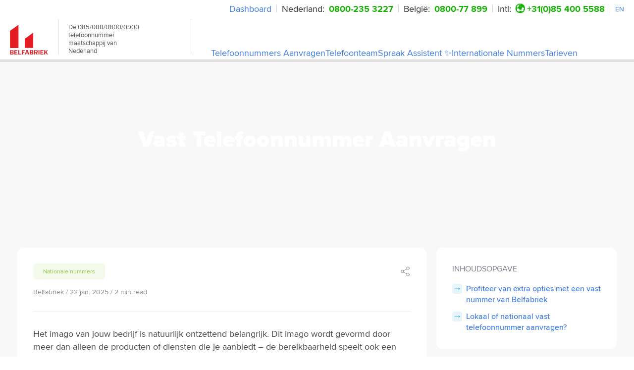

--- FILE ---
content_type: text/html; charset=UTF-8
request_url: https://www.belfabriek.nl/artikelen/vast-telefoonnummer-aanvragen
body_size: 68265
content:
<!DOCTYPE html><html lang="nl"><head><meta charSet="utf-8"/><meta http-equiv="x-ua-compatible" content="ie=edge"/><meta name="viewport" content="width=device-width, initial-scale=1, shrink-to-fit=no"/><meta name="generator" content="Gatsby 5.11.0"/><meta name="theme-color" content="#cf0029"/><meta name="description" content="Vraag een vast telefoonnummer aan bij Belfabriek voor professionele bereikbaarheid. Profiteer van handige functies en probeer het gratis!" data-gatsby-head="true"/><meta name="author" content="Call Factory Ltd." data-gatsby-head="true"/><meta property="og:type" content="website" data-gatsby-head="true"/><meta property="og:title" content="Vast Telefoonnummer Aanvragen" data-gatsby-head="true"/><meta property="og:description" content="Vraag een vast telefoonnummer aan bij Belfabriek voor professionele bereikbaarheid. Profiteer van handige functies en probeer het gratis!" data-gatsby-head="true"/><style data-href="/styles.a28549e0c203f93556be.css" data-identity="gatsby-global-css">.H1,.H2,.H3,.H4,.H5,.H5_v1,.body_1,.body_1v2,.body_1v3,.body_2,.body_2v1,.body_2v2,.body_2v3,.body_3,.body_3v1,.body_3v2,.button_extra_small,.button_main,.button_medium_1,.button_medium_1v1,.button_small,.mark_1,.mark_2{color:var(--color-text-gray);font-family:var(--font-body)}.H1,.H2,.H3,.H4,.H5,.H5_v1{text-wrap:balance;background:none;font-style:normal;letter-spacing:normal;margin:0 0 16px;padding:0}.H1{font-size:46px;font-weight:800}.H1,.H2{line-height:1.1}.H2{font-size:30px}.H2,.H3{font-weight:700}.H3{font-size:26px;line-height:1.2}.H4{font-size:22px;font-weight:400;line-height:1}.H5{font-weight:700;line-height:1.2}.H5,.H5_v1{font-size:20px}.H5_v1{line-height:1}.H5_v1,.body_1{font-weight:400}.body_1{font-size:18px;line-height:1.4}.body_1v2{font-size:18px;font-weight:600;line-height:1}.body_1v3{font-size:18px;font-weight:700;line-height:1.2}.body_2{font-weight:700}.body_2,.body_2v1{font-size:16px;line-height:1.4}.body_2v1{font-weight:400}.body_2v2{font-weight:600}.body_2v2,.body_2v3{font-size:16px;line-height:1.4}.body_2v3{font-weight:500}.body_3{font-size:14px;font-weight:400;line-height:1}.body_3v1{font-size:14px;font-weight:600;line-height:1.2}.body_3v2{font-weight:500}.body_3v2,.mark_1{font-size:14px;line-height:1}.mark_1{font-weight:400}.mark_2{font-size:12px}.button_main,.mark_2{font-weight:400;line-height:1}.button_main{font-size:18px}.button_medium_1{font-size:16px;font-weight:400;line-height:1}.button_medium_1v1{font-size:16px;font-weight:700;line-height:1}.button_small{font-size:14px;font-weight:400;line-height:1}.button_extra_small{font-size:12px;font-weight:600;line-height:1}.small{font-size:14px;line-height:18px}*{box-sizing:border-box;margin:0;padding:0}:root{--max-width:1250px;--header-height:72px;--side-padding:20px;--font-body:"proxima-nova",sans-serif;--font-heading:"proxima-nova",sans-serif;--font-condensed:"proxima-nova",sans-serif;--transition-base:ease-in-out 200ms;--transition-input:ease-out 250ms;--transition-controls:ease-out 300ms;--box-shadow-card:0px 18px 58px 0px hsla(210,4%,71%,.3);--box-shadow-card2:0px 11px 48.3px 0px hsla(210,4%,71%,.4);--box-shadow-card3:0px 8px 48.3px 0px hsla(210,4%,71%,.15);--box-shadow-button:0px 5px 48.3px 0px hsla(210,4%,71%,.1);--box-shadow-popover:0px 11px 48.3px 0px hsla(210,4%,71%,.6);--box-shadow-modal:0px 11px 48.3px 0px hsla(210,4%,71%,.12);--z-index-hide:-1;--z-index-auto:auto;--z-index-base:0;--z-index-tab:2;--z-index-menu:3;--z-index-docked:10;--z-index-nav:11;--z-index-hamburger:12;--z-index-dropdown:1000;--z-index-sticky:1100;--z-index-banner:1200;--z-index-overlay:1300;--z-index-modal:1400;--z-index-nav-menu:1450;--z-index-popover:1500;--z-index-toast:1700;--z-index-tooltip:1800;--z-index-a11y-indicators:10000;--color-primary-black:#221818;--color-primary-black50:rgba(34,24,24,.5);--color-primary-black65:rgba(34,24,24,.65);--color-primary-black20:rgba(34,24,24,.2);--color-primary-red:#e31b23;--color-primary-red50:rgba(227,27,35,.5);--color-primary-red10:rgba(227,27,35,.1);--color-primary-red03:rgba(227,27,35,.03);--color-primary-green:#8dc63f;--color-primary-green40:rgba(141,198,63,.4);--color-primary-green10:rgba(141,198,63,.1);--color-primary-green03:rgba(141,198,63,.03);--color-primary-green02:rgba(141,198,63,.02);--color-primary-cyan:#009ac7;--color-primary-cyan40:rgba(0,154,199,.4);--color-primary-cyan10:rgba(0,154,199,.1);--color-primary-cyan02:rgba(0,154,199,.02);--color-primary-blue:#1077d7;--color-primary-blue40:rgba(16,119,215,.4);--color-primary-blue10:rgba(16,119,215,.1);--color-primary-blue02:rgba(16,119,215,.02);--color-primary-purple:#9d1be3;--color-primary-purple40:rgba(157,27,227,.4);--color-primary-purple10:rgba(157,27,227,.1);--color-primary-purple03:rgba(157,27,227,.03);--color-primary-purple02:rgba(157,27,227,.02);--color-primary-amber:#e59525;--color-primary-amber40:rgba(229,149,37,.4);--color-primary-amber10:rgba(229,149,37,.1);--color-primary-amber02:rgba(229,149,37,.02);--color-secondary-green:#5e9732;--color-secondary-green-dark:#0c8501;--color-secondary-mint:#e5f6eb;--color-secondary-mint-light:#e8fcf0;--color-secondary-sage:#f4fce8;--color-secondary-pink:#fce8e9;--color-secondary-pink-dark:#e31b9f;--color-secondary-burgundy:#bc2c4f;--color-secondary-rose:#fce8f5;--color-secondary-rose-light:#fee8e8;--color-secondary-cyan:#08a1c2;--color-secondary-cyan10:rgba(8,161,194,.1);--color-secondary-cyan-light:#e8fcfb;--color-secondary-cyan-frost:#e3fbff;--color-secondary-cyan-teal:#15b4aa;--color-secondary-gray:#e8e8e8;--color-secondary-sky:#e7f1fb;--color-secondary-azure:#e8f2fc;--color-secondary-azure-dark:#0041a2;--color-secondary-blush:#fae7ef;--color-secondary-peach:#ffefe3;--color-secondary-peach-dark:#b46115;--color-secondary-amber:#e3ab1b;--color-secondary-lilac:#eee8fc;--color-secondary-lavender:#eae8fc;--color-secondary-mauve:#f5e8fc;--color-secondary-purple:#4700a2;--color-secondary-blue-dark:#1b23e3;--color-secondary-blue:#005daa;--color-secondary-blue10:rgba(0,93,170,.1);--color-secondary-cream:#fcfce8;--color-secondary-cream-light:#fcf8e8;--color-secondary-sand:#faf2e7;--color-secondary-yellow:#dbc609;--color-secondary-olive:#8bab0b;--color-neutral-white:#fff;--color-neutral-white70:hsla(0,0%,100%,.7);--color-neutral-white50:hsla(0,0%,100%,.5);--color-neutral-white10:hsla(0,0%,100%,.1);--color-neutral-frost:#f6f7f8;--color-neutral-light:#eaeaea;--color-neutral-silver:#f2f2f2;--color-neutral-pale:#e1e5e8;--color-neutral-whisper:#e1e1e1;--color-neutral-steel:#ccd3d9;--color-neutral-dark:#494949;--color-text-dark:#2d353e;--color-text-dark30:rgba(45,53,62,.3);--color-text-gray:#42464d;--color-text-gray60:rgba(66,70,77,.6);--color-text-blueGray:#2d3a46;--color-text-blueGray80:rgba(45,58,70,.8);--color-text-blueGray10:rgba(45,58,70,.1);--color-text-steel:#586171;--color-text-steel80:rgba(88,97,113,.8);--color-text-steel70:rgba(88,97,113,.7);--color-text-steel60:rgba(88,97,113,.6);--color-text-steel10:rgba(88,97,113,.1);--color-bg-dark:#2d2d2d;--color-bg-charcoal:#373737;--color-bg-charcoal80:rgba(21,24,29,.8);--color-bg-light:#eaecee;--color-bg-light80:rgba(234,236,238,.8);--color-success:#5e9732;--color-warning:#ffc107;--color-danger:#e31b23}.hide-chat #front-chat-iframe{display:none!important}@font-face{font-display:swap;font-family:proxima-nova;font-style:normal;font-weight:700;src:local("proxima-nova"),url(/static/proximanova-bold-b9ef106ad7f9cae4ec69d7d258cec2d3.woff2) format("woff2"),url(/static/proximanova-bold-b0dfe4ad5ae66aeb919886df57e0a394.woff) format("woff")}@font-face{font-display:swap;font-family:proxima-nova;font-style:normal;font-weight:300;src:local("proxima-nova"),url(/static/proximanova-light-3bc02bff92d0ccc2c1913291a9eb22ea.woff2) format("woff2"),url(/static/proximanova-light-335a709468f8be708e4fd5fd31f2ab52.woff) format("woff")}@font-face{font-display:swap;font-family:proxima-nova;font-style:normal;font-weight:400;src:local("proxima-nova"),url(/static/proximanova-regular-880340641a4d4b2ff6baea969212c15b.woff2) format("woff2"),url(/static/proximanova-regular-8323b0cb68afd59b4d2d5e78154f9510.woff) format("woff")}@font-face{font-display:swap;font-family:proxima-nova;font-style:italic;font-weight:400;src:local("proxima-nova"),url(/static/proximanova-regularit-207d79e6799dc8ee26e156c8c76443da.woff2) format("woff2"),url(/static/proximanova-regularit-695b396996f945f62b835db339b5243f.woff) format("woff")}@font-face{font-display:swap;font-family:proxima-nova;font-style:normal;font-weight:500;src:local("proxima-nova"),url(/static/proximanova-medium-f67ac622355b48206ac2bdec812caf23.woff2) format("woff2"),url(/static/proximanova-medium-12c7eac9d56caee018e8ccac9d950d26.woff) format("woff")}@font-face{font-display:swap;font-family:proxima-nova;font-style:normal;font-weight:900;src:local("proxima-nova"),url(/static/proximanova-black-b7047c57e693933a0c493afa42e83260.woff2) format("woff2"),url(/static/proximanova-black-8008c9a5423b7d9a98db54bc032599bd.woff) format("woff")}.mapboxgl-map{-webkit-tap-highlight-color:rgb(0 0 0/0);font:12px/20px Helvetica Neue,Arial,Helvetica,sans-serif;overflow:hidden;position:relative}.mapboxgl-canvas{left:0;position:absolute;top:0}.mapboxgl-map:-webkit-full-screen{height:100%;width:100%}.mapboxgl-canary{background-color:salmon}.mapboxgl-canvas-container.mapboxgl-interactive,.mapboxgl-ctrl-group button.mapboxgl-ctrl-compass{cursor:grab;-webkit-user-select:none;user-select:none}.mapboxgl-canvas-container.mapboxgl-interactive.mapboxgl-track-pointer{cursor:pointer}.mapboxgl-canvas-container.mapboxgl-interactive:active,.mapboxgl-ctrl-group button.mapboxgl-ctrl-compass:active{cursor:grabbing}.mapboxgl-canvas-container.mapboxgl-touch-zoom-rotate,.mapboxgl-canvas-container.mapboxgl-touch-zoom-rotate .mapboxgl-canvas{touch-action:pan-x pan-y}.mapboxgl-canvas-container.mapboxgl-touch-drag-pan,.mapboxgl-canvas-container.mapboxgl-touch-drag-pan .mapboxgl-canvas{touch-action:pinch-zoom}.mapboxgl-canvas-container.mapboxgl-touch-zoom-rotate.mapboxgl-touch-drag-pan,.mapboxgl-canvas-container.mapboxgl-touch-zoom-rotate.mapboxgl-touch-drag-pan .mapboxgl-canvas{touch-action:none}.mapboxgl-ctrl-bottom-left,.mapboxgl-ctrl-bottom-right,.mapboxgl-ctrl-top-left,.mapboxgl-ctrl-top-right{pointer-events:none;position:absolute;z-index:2}.mapboxgl-ctrl-top-left{left:0;top:0}.mapboxgl-ctrl-top-right{right:0;top:0}.mapboxgl-ctrl-bottom-left{bottom:0;left:0}.mapboxgl-ctrl-bottom-right{bottom:0;right:0}.mapboxgl-ctrl{clear:both;pointer-events:auto;transform:translate(0)}.mapboxgl-ctrl-top-left .mapboxgl-ctrl{float:left;margin:10px 0 0 10px}.mapboxgl-ctrl-top-right .mapboxgl-ctrl{float:right;margin:10px 10px 0 0}.mapboxgl-ctrl-bottom-left .mapboxgl-ctrl{float:left;margin:0 0 10px 10px}.mapboxgl-ctrl-bottom-right .mapboxgl-ctrl{float:right;margin:0 10px 10px 0}.mapboxgl-ctrl-group{background:#fff;border-radius:4px}.mapboxgl-ctrl-group:not(:empty){box-shadow:0 0 0 2px rgba(0,0,0,.1)}@media (-ms-high-contrast:active){.mapboxgl-ctrl-group:not(:empty){box-shadow:0 0 0 2px ButtonText}}.mapboxgl-ctrl-group button{background-color:transparent;border:0;box-sizing:border-box;cursor:pointer;display:block;height:29px;outline:none;overflow:hidden;padding:0;width:29px}.mapboxgl-ctrl-group button+button{border-top:1px solid #ddd}.mapboxgl-ctrl button .mapboxgl-ctrl-icon{background-position:50%;background-repeat:no-repeat;display:block;height:100%;width:100%}@media (-ms-high-contrast:active){.mapboxgl-ctrl-icon{background-color:transparent}.mapboxgl-ctrl-group button+button{border-top:1px solid ButtonText}}.mapboxgl-ctrl-attrib-button:focus,.mapboxgl-ctrl-group button:focus{box-shadow:0 0 2px 2px #0096ff}.mapboxgl-ctrl button:disabled{cursor:not-allowed}.mapboxgl-ctrl button:disabled .mapboxgl-ctrl-icon{opacity:.25}.mapboxgl-ctrl-group button:first-child{border-radius:4px 4px 0 0}.mapboxgl-ctrl-group button:last-child{border-radius:0 0 4px 4px}.mapboxgl-ctrl-group button:only-child{border-radius:inherit}.mapboxgl-ctrl button:not(:disabled):hover{background-color:rgb(0 0 0/5%)}.mapboxgl-ctrl-group button:focus:focus-visible{box-shadow:0 0 2px 2px #0096ff}.mapboxgl-ctrl-group button:focus:not(:focus-visible){box-shadow:none}.mapboxgl-ctrl button.mapboxgl-ctrl-zoom-out .mapboxgl-ctrl-icon{background-image:url("data:image/svg+xml;charset=utf-8,%3Csvg xmlns='http://www.w3.org/2000/svg' fill='%23333' viewBox='0 0 29 29'%3E%3Cpath d='M10 13c-.75 0-1.5.75-1.5 1.5S9.25 16 10 16h9c.75 0 1.5-.75 1.5-1.5S19.75 13 19 13h-9z'/%3E%3C/svg%3E")}.mapboxgl-ctrl button.mapboxgl-ctrl-zoom-in .mapboxgl-ctrl-icon{background-image:url("data:image/svg+xml;charset=utf-8,%3Csvg xmlns='http://www.w3.org/2000/svg' fill='%23333' viewBox='0 0 29 29'%3E%3Cpath d='M14.5 8.5c-.75 0-1.5.75-1.5 1.5v3h-3c-.75 0-1.5.75-1.5 1.5S9.25 16 10 16h3v3c0 .75.75 1.5 1.5 1.5S16 19.75 16 19v-3h3c.75 0 1.5-.75 1.5-1.5S19.75 13 19 13h-3v-3c0-.75-.75-1.5-1.5-1.5z'/%3E%3C/svg%3E")}@media (-ms-high-contrast:active){.mapboxgl-ctrl button.mapboxgl-ctrl-zoom-out .mapboxgl-ctrl-icon{background-image:url("data:image/svg+xml;charset=utf-8,%3Csvg xmlns='http://www.w3.org/2000/svg' fill='%23fff' viewBox='0 0 29 29'%3E%3Cpath d='M10 13c-.75 0-1.5.75-1.5 1.5S9.25 16 10 16h9c.75 0 1.5-.75 1.5-1.5S19.75 13 19 13h-9z'/%3E%3C/svg%3E")}.mapboxgl-ctrl button.mapboxgl-ctrl-zoom-in .mapboxgl-ctrl-icon{background-image:url("data:image/svg+xml;charset=utf-8,%3Csvg xmlns='http://www.w3.org/2000/svg' fill='%23fff' viewBox='0 0 29 29'%3E%3Cpath d='M14.5 8.5c-.75 0-1.5.75-1.5 1.5v3h-3c-.75 0-1.5.75-1.5 1.5S9.25 16 10 16h3v3c0 .75.75 1.5 1.5 1.5S16 19.75 16 19v-3h3c.75 0 1.5-.75 1.5-1.5S19.75 13 19 13h-3v-3c0-.75-.75-1.5-1.5-1.5z'/%3E%3C/svg%3E")}}@media (-ms-high-contrast:black-on-white){.mapboxgl-ctrl button.mapboxgl-ctrl-zoom-out .mapboxgl-ctrl-icon{background-image:url("data:image/svg+xml;charset=utf-8,%3Csvg xmlns='http://www.w3.org/2000/svg' viewBox='0 0 29 29'%3E%3Cpath d='M10 13c-.75 0-1.5.75-1.5 1.5S9.25 16 10 16h9c.75 0 1.5-.75 1.5-1.5S19.75 13 19 13h-9z'/%3E%3C/svg%3E")}.mapboxgl-ctrl button.mapboxgl-ctrl-zoom-in .mapboxgl-ctrl-icon{background-image:url("data:image/svg+xml;charset=utf-8,%3Csvg xmlns='http://www.w3.org/2000/svg' viewBox='0 0 29 29'%3E%3Cpath d='M14.5 8.5c-.75 0-1.5.75-1.5 1.5v3h-3c-.75 0-1.5.75-1.5 1.5S9.25 16 10 16h3v3c0 .75.75 1.5 1.5 1.5S16 19.75 16 19v-3h3c.75 0 1.5-.75 1.5-1.5S19.75 13 19 13h-3v-3c0-.75-.75-1.5-1.5-1.5z'/%3E%3C/svg%3E")}}.mapboxgl-ctrl button.mapboxgl-ctrl-fullscreen .mapboxgl-ctrl-icon{background-image:url("data:image/svg+xml;charset=utf-8,%3Csvg xmlns='http://www.w3.org/2000/svg' fill='%23333' viewBox='0 0 29 29'%3E%3Cpath d='M24 16v5.5c0 1.75-.75 2.5-2.5 2.5H16v-1l3-1.5-4-5.5 1-1 5.5 4 1.5-3h1zM6 16l1.5 3 5.5-4 1 1-4 5.5 3 1.5v1H7.5C5.75 24 5 23.25 5 21.5V16h1zm7-11v1l-3 1.5 4 5.5-1 1-5.5-4L6 13H5V7.5C5 5.75 5.75 5 7.5 5H13zm11 2.5c0-1.75-.75-2.5-2.5-2.5H16v1l3 1.5-4 5.5 1 1 5.5-4 1.5 3h1V7.5z'/%3E%3C/svg%3E")}.mapboxgl-ctrl button.mapboxgl-ctrl-shrink .mapboxgl-ctrl-icon{background-image:url("data:image/svg+xml;charset=utf-8,%3Csvg xmlns='http://www.w3.org/2000/svg' viewBox='0 0 29 29'%3E%3Cpath d='M18.5 16c-1.75 0-2.5.75-2.5 2.5V24h1l1.5-3 5.5 4 1-1-4-5.5 3-1.5v-1h-5.5zM13 18.5c0-1.75-.75-2.5-2.5-2.5H5v1l3 1.5L4 24l1 1 5.5-4 1.5 3h1v-5.5zm3-8c0 1.75.75 2.5 2.5 2.5H24v-1l-3-1.5L25 5l-1-1-5.5 4L17 5h-1v5.5zM10.5 13c1.75 0 2.5-.75 2.5-2.5V5h-1l-1.5 3L5 4 4 5l4 5.5L5 12v1h5.5z'/%3E%3C/svg%3E")}@media (-ms-high-contrast:active){.mapboxgl-ctrl button.mapboxgl-ctrl-fullscreen .mapboxgl-ctrl-icon{background-image:url("data:image/svg+xml;charset=utf-8,%3Csvg xmlns='http://www.w3.org/2000/svg' fill='%23fff' viewBox='0 0 29 29'%3E%3Cpath d='M24 16v5.5c0 1.75-.75 2.5-2.5 2.5H16v-1l3-1.5-4-5.5 1-1 5.5 4 1.5-3h1zM6 16l1.5 3 5.5-4 1 1-4 5.5 3 1.5v1H7.5C5.75 24 5 23.25 5 21.5V16h1zm7-11v1l-3 1.5 4 5.5-1 1-5.5-4L6 13H5V7.5C5 5.75 5.75 5 7.5 5H13zm11 2.5c0-1.75-.75-2.5-2.5-2.5H16v1l3 1.5-4 5.5 1 1 5.5-4 1.5 3h1V7.5z'/%3E%3C/svg%3E")}.mapboxgl-ctrl button.mapboxgl-ctrl-shrink .mapboxgl-ctrl-icon{background-image:url("data:image/svg+xml;charset=utf-8,%3Csvg xmlns='http://www.w3.org/2000/svg' fill='%23fff' viewBox='0 0 29 29'%3E%3Cpath d='M18.5 16c-1.75 0-2.5.75-2.5 2.5V24h1l1.5-3 5.5 4 1-1-4-5.5 3-1.5v-1h-5.5zM13 18.5c0-1.75-.75-2.5-2.5-2.5H5v1l3 1.5L4 24l1 1 5.5-4 1.5 3h1v-5.5zm3-8c0 1.75.75 2.5 2.5 2.5H24v-1l-3-1.5L25 5l-1-1-5.5 4L17 5h-1v5.5zM10.5 13c1.75 0 2.5-.75 2.5-2.5V5h-1l-1.5 3L5 4 4 5l4 5.5L5 12v1h5.5z'/%3E%3C/svg%3E")}}@media (-ms-high-contrast:black-on-white){.mapboxgl-ctrl button.mapboxgl-ctrl-fullscreen .mapboxgl-ctrl-icon{background-image:url("data:image/svg+xml;charset=utf-8,%3Csvg xmlns='http://www.w3.org/2000/svg' viewBox='0 0 29 29'%3E%3Cpath d='M24 16v5.5c0 1.75-.75 2.5-2.5 2.5H16v-1l3-1.5-4-5.5 1-1 5.5 4 1.5-3h1zM6 16l1.5 3 5.5-4 1 1-4 5.5 3 1.5v1H7.5C5.75 24 5 23.25 5 21.5V16h1zm7-11v1l-3 1.5 4 5.5-1 1-5.5-4L6 13H5V7.5C5 5.75 5.75 5 7.5 5H13zm11 2.5c0-1.75-.75-2.5-2.5-2.5H16v1l3 1.5-4 5.5 1 1 5.5-4 1.5 3h1V7.5z'/%3E%3C/svg%3E")}.mapboxgl-ctrl button.mapboxgl-ctrl-shrink .mapboxgl-ctrl-icon{background-image:url("data:image/svg+xml;charset=utf-8,%3Csvg xmlns='http://www.w3.org/2000/svg' viewBox='0 0 29 29'%3E%3Cpath d='M18.5 16c-1.75 0-2.5.75-2.5 2.5V24h1l1.5-3 5.5 4 1-1-4-5.5 3-1.5v-1h-5.5zM13 18.5c0-1.75-.75-2.5-2.5-2.5H5v1l3 1.5L4 24l1 1 5.5-4 1.5 3h1v-5.5zm3-8c0 1.75.75 2.5 2.5 2.5H24v-1l-3-1.5L25 5l-1-1-5.5 4L17 5h-1v5.5zM10.5 13c1.75 0 2.5-.75 2.5-2.5V5h-1l-1.5 3L5 4 4 5l4 5.5L5 12v1h5.5z'/%3E%3C/svg%3E")}}.mapboxgl-ctrl button.mapboxgl-ctrl-compass .mapboxgl-ctrl-icon{background-image:url("data:image/svg+xml;charset=utf-8,%3Csvg xmlns='http://www.w3.org/2000/svg' fill='%23333' viewBox='0 0 29 29'%3E%3Cpath d='m10.5 14 4-8 4 8h-8z'/%3E%3Cpath fill='%23ccc' d='m10.5 16 4 8 4-8h-8z'/%3E%3C/svg%3E")}@media (-ms-high-contrast:active){.mapboxgl-ctrl button.mapboxgl-ctrl-compass .mapboxgl-ctrl-icon{background-image:url("data:image/svg+xml;charset=utf-8,%3Csvg xmlns='http://www.w3.org/2000/svg' fill='%23fff' viewBox='0 0 29 29'%3E%3Cpath d='m10.5 14 4-8 4 8h-8z'/%3E%3Cpath fill='%23999' d='m10.5 16 4 8 4-8h-8z'/%3E%3C/svg%3E")}}@media (-ms-high-contrast:black-on-white){.mapboxgl-ctrl button.mapboxgl-ctrl-compass .mapboxgl-ctrl-icon{background-image:url("data:image/svg+xml;charset=utf-8,%3Csvg xmlns='http://www.w3.org/2000/svg' viewBox='0 0 29 29'%3E%3Cpath d='m10.5 14 4-8 4 8h-8z'/%3E%3Cpath fill='%23ccc' d='m10.5 16 4 8 4-8h-8z'/%3E%3C/svg%3E")}}.mapboxgl-ctrl button.mapboxgl-ctrl-geolocate .mapboxgl-ctrl-icon{background-image:url("data:image/svg+xml;charset=utf-8,%3Csvg xmlns='http://www.w3.org/2000/svg' fill='%23333' viewBox='0 0 20 20'%3E%3Cpath d='M10 4C9 4 9 5 9 5v.1A5 5 0 0 0 5.1 9H5s-1 0-1 1 1 1 1 1h.1A5 5 0 0 0 9 14.9v.1s0 1 1 1 1-1 1-1v-.1a5 5 0 0 0 3.9-3.9h.1s1 0 1-1-1-1-1-1h-.1A5 5 0 0 0 11 5.1V5s0-1-1-1zm0 2.5a3.5 3.5 0 1 1 0 7 3.5 3.5 0 1 1 0-7z'/%3E%3Ccircle cx='10' cy='10' r='2'/%3E%3C/svg%3E")}.mapboxgl-ctrl button.mapboxgl-ctrl-geolocate:disabled .mapboxgl-ctrl-icon{background-image:url("data:image/svg+xml;charset=utf-8,%3Csvg xmlns='http://www.w3.org/2000/svg' fill='%23aaa' viewBox='0 0 20 20'%3E%3Cpath d='M10 4C9 4 9 5 9 5v.1A5 5 0 0 0 5.1 9H5s-1 0-1 1 1 1 1 1h.1A5 5 0 0 0 9 14.9v.1s0 1 1 1 1-1 1-1v-.1a5 5 0 0 0 3.9-3.9h.1s1 0 1-1-1-1-1-1h-.1A5 5 0 0 0 11 5.1V5s0-1-1-1zm0 2.5a3.5 3.5 0 1 1 0 7 3.5 3.5 0 1 1 0-7z'/%3E%3Ccircle cx='10' cy='10' r='2'/%3E%3Cpath fill='red' d='m14 5 1 1-9 9-1-1 9-9z'/%3E%3C/svg%3E")}.mapboxgl-ctrl button.mapboxgl-ctrl-geolocate.mapboxgl-ctrl-geolocate-active .mapboxgl-ctrl-icon{background-image:url("data:image/svg+xml;charset=utf-8,%3Csvg xmlns='http://www.w3.org/2000/svg' fill='%2333b5e5' viewBox='0 0 20 20'%3E%3Cpath d='M10 4C9 4 9 5 9 5v.1A5 5 0 0 0 5.1 9H5s-1 0-1 1 1 1 1 1h.1A5 5 0 0 0 9 14.9v.1s0 1 1 1 1-1 1-1v-.1a5 5 0 0 0 3.9-3.9h.1s1 0 1-1-1-1-1-1h-.1A5 5 0 0 0 11 5.1V5s0-1-1-1zm0 2.5a3.5 3.5 0 1 1 0 7 3.5 3.5 0 1 1 0-7z'/%3E%3Ccircle cx='10' cy='10' r='2'/%3E%3C/svg%3E")}.mapboxgl-ctrl button.mapboxgl-ctrl-geolocate.mapboxgl-ctrl-geolocate-active-error .mapboxgl-ctrl-icon{background-image:url("data:image/svg+xml;charset=utf-8,%3Csvg xmlns='http://www.w3.org/2000/svg' fill='%23e58978' viewBox='0 0 20 20'%3E%3Cpath d='M10 4C9 4 9 5 9 5v.1A5 5 0 0 0 5.1 9H5s-1 0-1 1 1 1 1 1h.1A5 5 0 0 0 9 14.9v.1s0 1 1 1 1-1 1-1v-.1a5 5 0 0 0 3.9-3.9h.1s1 0 1-1-1-1-1-1h-.1A5 5 0 0 0 11 5.1V5s0-1-1-1zm0 2.5a3.5 3.5 0 1 1 0 7 3.5 3.5 0 1 1 0-7z'/%3E%3Ccircle cx='10' cy='10' r='2'/%3E%3C/svg%3E")}.mapboxgl-ctrl button.mapboxgl-ctrl-geolocate.mapboxgl-ctrl-geolocate-background .mapboxgl-ctrl-icon{background-image:url("data:image/svg+xml;charset=utf-8,%3Csvg xmlns='http://www.w3.org/2000/svg' fill='%2333b5e5' viewBox='0 0 20 20'%3E%3Cpath d='M10 4C9 4 9 5 9 5v.1A5 5 0 0 0 5.1 9H5s-1 0-1 1 1 1 1 1h.1A5 5 0 0 0 9 14.9v.1s0 1 1 1 1-1 1-1v-.1a5 5 0 0 0 3.9-3.9h.1s1 0 1-1-1-1-1-1h-.1A5 5 0 0 0 11 5.1V5s0-1-1-1zm0 2.5a3.5 3.5 0 1 1 0 7 3.5 3.5 0 1 1 0-7z'/%3E%3C/svg%3E")}.mapboxgl-ctrl button.mapboxgl-ctrl-geolocate.mapboxgl-ctrl-geolocate-background-error .mapboxgl-ctrl-icon{background-image:url("data:image/svg+xml;charset=utf-8,%3Csvg xmlns='http://www.w3.org/2000/svg' fill='%23e54e33' viewBox='0 0 20 20'%3E%3Cpath d='M10 4C9 4 9 5 9 5v.1A5 5 0 0 0 5.1 9H5s-1 0-1 1 1 1 1 1h.1A5 5 0 0 0 9 14.9v.1s0 1 1 1 1-1 1-1v-.1a5 5 0 0 0 3.9-3.9h.1s1 0 1-1-1-1-1-1h-.1A5 5 0 0 0 11 5.1V5s0-1-1-1zm0 2.5a3.5 3.5 0 1 1 0 7 3.5 3.5 0 1 1 0-7z'/%3E%3C/svg%3E")}.mapboxgl-ctrl button.mapboxgl-ctrl-geolocate.mapboxgl-ctrl-geolocate-waiting .mapboxgl-ctrl-icon{animation:mapboxgl-spin 2s linear infinite}@media (-ms-high-contrast:active){.mapboxgl-ctrl button.mapboxgl-ctrl-geolocate .mapboxgl-ctrl-icon{background-image:url("data:image/svg+xml;charset=utf-8,%3Csvg xmlns='http://www.w3.org/2000/svg' fill='%23fff' viewBox='0 0 20 20'%3E%3Cpath d='M10 4C9 4 9 5 9 5v.1A5 5 0 0 0 5.1 9H5s-1 0-1 1 1 1 1 1h.1A5 5 0 0 0 9 14.9v.1s0 1 1 1 1-1 1-1v-.1a5 5 0 0 0 3.9-3.9h.1s1 0 1-1-1-1-1-1h-.1A5 5 0 0 0 11 5.1V5s0-1-1-1zm0 2.5a3.5 3.5 0 1 1 0 7 3.5 3.5 0 1 1 0-7z'/%3E%3Ccircle cx='10' cy='10' r='2'/%3E%3C/svg%3E")}.mapboxgl-ctrl button.mapboxgl-ctrl-geolocate:disabled .mapboxgl-ctrl-icon{background-image:url("data:image/svg+xml;charset=utf-8,%3Csvg xmlns='http://www.w3.org/2000/svg' fill='%23999' viewBox='0 0 20 20'%3E%3Cpath d='M10 4C9 4 9 5 9 5v.1A5 5 0 0 0 5.1 9H5s-1 0-1 1 1 1 1 1h.1A5 5 0 0 0 9 14.9v.1s0 1 1 1 1-1 1-1v-.1a5 5 0 0 0 3.9-3.9h.1s1 0 1-1-1-1-1-1h-.1A5 5 0 0 0 11 5.1V5s0-1-1-1zm0 2.5a3.5 3.5 0 1 1 0 7 3.5 3.5 0 1 1 0-7z'/%3E%3Ccircle cx='10' cy='10' r='2'/%3E%3Cpath fill='red' d='m14 5 1 1-9 9-1-1 9-9z'/%3E%3C/svg%3E")}.mapboxgl-ctrl button.mapboxgl-ctrl-geolocate.mapboxgl-ctrl-geolocate-active .mapboxgl-ctrl-icon{background-image:url("data:image/svg+xml;charset=utf-8,%3Csvg xmlns='http://www.w3.org/2000/svg' fill='%2333b5e5' viewBox='0 0 20 20'%3E%3Cpath d='M10 4C9 4 9 5 9 5v.1A5 5 0 0 0 5.1 9H5s-1 0-1 1 1 1 1 1h.1A5 5 0 0 0 9 14.9v.1s0 1 1 1 1-1 1-1v-.1a5 5 0 0 0 3.9-3.9h.1s1 0 1-1-1-1-1-1h-.1A5 5 0 0 0 11 5.1V5s0-1-1-1zm0 2.5a3.5 3.5 0 1 1 0 7 3.5 3.5 0 1 1 0-7z'/%3E%3Ccircle cx='10' cy='10' r='2'/%3E%3C/svg%3E")}.mapboxgl-ctrl button.mapboxgl-ctrl-geolocate.mapboxgl-ctrl-geolocate-active-error .mapboxgl-ctrl-icon{background-image:url("data:image/svg+xml;charset=utf-8,%3Csvg xmlns='http://www.w3.org/2000/svg' fill='%23e58978' viewBox='0 0 20 20'%3E%3Cpath d='M10 4C9 4 9 5 9 5v.1A5 5 0 0 0 5.1 9H5s-1 0-1 1 1 1 1 1h.1A5 5 0 0 0 9 14.9v.1s0 1 1 1 1-1 1-1v-.1a5 5 0 0 0 3.9-3.9h.1s1 0 1-1-1-1-1-1h-.1A5 5 0 0 0 11 5.1V5s0-1-1-1zm0 2.5a3.5 3.5 0 1 1 0 7 3.5 3.5 0 1 1 0-7z'/%3E%3Ccircle cx='10' cy='10' r='2'/%3E%3C/svg%3E")}.mapboxgl-ctrl button.mapboxgl-ctrl-geolocate.mapboxgl-ctrl-geolocate-background .mapboxgl-ctrl-icon{background-image:url("data:image/svg+xml;charset=utf-8,%3Csvg xmlns='http://www.w3.org/2000/svg' fill='%2333b5e5' viewBox='0 0 20 20'%3E%3Cpath d='M10 4C9 4 9 5 9 5v.1A5 5 0 0 0 5.1 9H5s-1 0-1 1 1 1 1 1h.1A5 5 0 0 0 9 14.9v.1s0 1 1 1 1-1 1-1v-.1a5 5 0 0 0 3.9-3.9h.1s1 0 1-1-1-1-1-1h-.1A5 5 0 0 0 11 5.1V5s0-1-1-1zm0 2.5a3.5 3.5 0 1 1 0 7 3.5 3.5 0 1 1 0-7z'/%3E%3C/svg%3E")}.mapboxgl-ctrl button.mapboxgl-ctrl-geolocate.mapboxgl-ctrl-geolocate-background-error .mapboxgl-ctrl-icon{background-image:url("data:image/svg+xml;charset=utf-8,%3Csvg xmlns='http://www.w3.org/2000/svg' fill='%23e54e33' viewBox='0 0 20 20'%3E%3Cpath d='M10 4C9 4 9 5 9 5v.1A5 5 0 0 0 5.1 9H5s-1 0-1 1 1 1 1 1h.1A5 5 0 0 0 9 14.9v.1s0 1 1 1 1-1 1-1v-.1a5 5 0 0 0 3.9-3.9h.1s1 0 1-1-1-1-1-1h-.1A5 5 0 0 0 11 5.1V5s0-1-1-1zm0 2.5a3.5 3.5 0 1 1 0 7 3.5 3.5 0 1 1 0-7z'/%3E%3C/svg%3E")}}@media (-ms-high-contrast:black-on-white){.mapboxgl-ctrl button.mapboxgl-ctrl-geolocate .mapboxgl-ctrl-icon{background-image:url("data:image/svg+xml;charset=utf-8,%3Csvg xmlns='http://www.w3.org/2000/svg' viewBox='0 0 20 20'%3E%3Cpath d='M10 4C9 4 9 5 9 5v.1A5 5 0 0 0 5.1 9H5s-1 0-1 1 1 1 1 1h.1A5 5 0 0 0 9 14.9v.1s0 1 1 1 1-1 1-1v-.1a5 5 0 0 0 3.9-3.9h.1s1 0 1-1-1-1-1-1h-.1A5 5 0 0 0 11 5.1V5s0-1-1-1zm0 2.5a3.5 3.5 0 1 1 0 7 3.5 3.5 0 1 1 0-7z'/%3E%3Ccircle cx='10' cy='10' r='2'/%3E%3C/svg%3E")}.mapboxgl-ctrl button.mapboxgl-ctrl-geolocate:disabled .mapboxgl-ctrl-icon{background-image:url("data:image/svg+xml;charset=utf-8,%3Csvg xmlns='http://www.w3.org/2000/svg' fill='%23666' viewBox='0 0 20 20'%3E%3Cpath d='M10 4C9 4 9 5 9 5v.1A5 5 0 0 0 5.1 9H5s-1 0-1 1 1 1 1 1h.1A5 5 0 0 0 9 14.9v.1s0 1 1 1 1-1 1-1v-.1a5 5 0 0 0 3.9-3.9h.1s1 0 1-1-1-1-1-1h-.1A5 5 0 0 0 11 5.1V5s0-1-1-1zm0 2.5a3.5 3.5 0 1 1 0 7 3.5 3.5 0 1 1 0-7z'/%3E%3Ccircle cx='10' cy='10' r='2'/%3E%3Cpath fill='red' d='m14 5 1 1-9 9-1-1 9-9z'/%3E%3C/svg%3E")}}@keyframes mapboxgl-spin{0%{transform:rotate(0deg)}to{transform:rotate(1turn)}}a.mapboxgl-ctrl-logo{background-image:url("data:image/svg+xml;charset=utf-8,%3Csvg xmlns='http://www.w3.org/2000/svg' xmlns:xlink='http://www.w3.org/1999/xlink' fill-rule='evenodd' viewBox='0 0 88 23'%3E%3Cdefs%3E%3Cpath id='prefix__a' d='M11.5 2.25c5.105 0 9.25 4.145 9.25 9.25s-4.145 9.25-9.25 9.25-9.25-4.145-9.25-9.25 4.145-9.25 9.25-9.25zM6.997 15.983c-.051-.338-.828-5.802 2.233-8.873a4.395 4.395 0 0 1 3.13-1.28c1.27 0 2.49.51 3.39 1.42.91.9 1.42 2.12 1.42 3.39 0 1.18-.449 2.301-1.28 3.13C12.72 16.93 7 16 7 16l-.003-.017zM15.3 10.5l-2 .8-.8 2-.8-2-2-.8 2-.8.8-2 .8 2 2 .8z'/%3E%3Cpath id='prefix__b' d='M50.63 8c.13 0 .23.1.23.23V9c.7-.76 1.7-1.18 2.73-1.18 2.17 0 3.95 1.85 3.95 4.17s-1.77 4.19-3.94 4.19c-1.04 0-2.03-.43-2.74-1.18v3.77c0 .13-.1.23-.23.23h-1.4c-.13 0-.23-.1-.23-.23V8.23c0-.12.1-.23.23-.23h1.4zm-3.86.01c.01 0 .01 0 .01-.01.13 0 .22.1.22.22v7.55c0 .12-.1.23-.23.23h-1.4c-.13 0-.23-.1-.23-.23V15c-.7.76-1.69 1.19-2.73 1.19-2.17 0-3.94-1.87-3.94-4.19 0-2.32 1.77-4.19 3.94-4.19 1.03 0 2.02.43 2.73 1.18v-.75c0-.12.1-.23.23-.23h1.4zm26.375-.19a4.24 4.24 0 0 0-4.16 3.29c-.13.59-.13 1.19 0 1.77a4.233 4.233 0 0 0 4.17 3.3c2.35 0 4.26-1.87 4.26-4.19 0-2.32-1.9-4.17-4.27-4.17zM60.63 5c.13 0 .23.1.23.23v3.76c.7-.76 1.7-1.18 2.73-1.18 1.88 0 3.45 1.4 3.84 3.28.13.59.13 1.2 0 1.8-.39 1.88-1.96 3.29-3.84 3.29-1.03 0-2.02-.43-2.73-1.18v.77c0 .12-.1.23-.23.23h-1.4c-.13 0-.23-.1-.23-.23V5.23c0-.12.1-.23.23-.23h1.4zm-34 11h-1.4c-.13 0-.23-.11-.23-.23V8.22c.01-.13.1-.22.23-.22h1.4c.13 0 .22.11.23.22v.68c.5-.68 1.3-1.09 2.16-1.1h.03c1.09 0 2.09.6 2.6 1.55.45-.95 1.4-1.55 2.44-1.56 1.62 0 2.93 1.25 2.9 2.78l.03 5.2c0 .13-.1.23-.23.23h-1.41c-.13 0-.23-.11-.23-.23v-4.59c0-.98-.74-1.71-1.62-1.71-.8 0-1.46.7-1.59 1.62l.01 4.68c0 .13-.11.23-.23.23h-1.41c-.13 0-.23-.11-.23-.23v-4.59c0-.98-.74-1.71-1.62-1.71-.85 0-1.54.79-1.6 1.8v4.5c0 .13-.1.23-.23.23zm53.615 0h-1.61c-.04 0-.08-.01-.12-.03-.09-.06-.13-.19-.06-.28l2.43-3.71-2.39-3.65a.213.213 0 0 1-.03-.12c0-.12.09-.21.21-.21h1.61c.13 0 .24.06.3.17l1.41 2.37 1.4-2.37a.34.34 0 0 1 .3-.17h1.6c.04 0 .08.01.12.03.09.06.13.19.06.28l-2.37 3.65 2.43 3.7c0 .05.01.09.01.13 0 .12-.09.21-.21.21h-1.61c-.13 0-.24-.06-.3-.17l-1.44-2.42-1.44 2.42a.34.34 0 0 1-.3.17zm-7.12-1.49c-1.33 0-2.42-1.12-2.42-2.51 0-1.39 1.08-2.52 2.42-2.52 1.33 0 2.42 1.12 2.42 2.51 0 1.39-1.08 2.51-2.42 2.52zm-19.865 0c-1.32 0-2.39-1.11-2.42-2.48v-.07c.02-1.38 1.09-2.49 2.4-2.49 1.32 0 2.41 1.12 2.41 2.51 0 1.39-1.07 2.52-2.39 2.53zm-8.11-2.48c-.01 1.37-1.09 2.47-2.41 2.47s-2.42-1.12-2.42-2.51c0-1.39 1.08-2.52 2.4-2.52 1.33 0 2.39 1.11 2.41 2.48l.02.08zm18.12 2.47c-1.32 0-2.39-1.11-2.41-2.48v-.06c.02-1.38 1.09-2.48 2.41-2.48s2.42 1.12 2.42 2.51c0 1.39-1.09 2.51-2.42 2.51z'/%3E%3C/defs%3E%3Cmask id='prefix__c'%3E%3Crect width='100%25' height='100%25' fill='%23fff'/%3E%3Cuse xlink:href='%23prefix__a'/%3E%3Cuse xlink:href='%23prefix__b'/%3E%3C/mask%3E%3Cg stroke='%23000' stroke-width='3' opacity='.3'%3E%3Ccircle cx='11.5' cy='11.5' r='9.25' mask='url(%23prefix__c)'/%3E%3Cuse xlink:href='%23prefix__b' mask='url(%23prefix__c)'/%3E%3C/g%3E%3Cg fill='%23fff' opacity='.9'%3E%3Cuse xlink:href='%23prefix__a'/%3E%3Cuse xlink:href='%23prefix__b'/%3E%3C/g%3E%3C/svg%3E");background-repeat:no-repeat;cursor:pointer;display:block;height:23px;margin:0 0 -4px -4px;overflow:hidden;width:88px}a.mapboxgl-ctrl-logo.mapboxgl-compact{width:23px}@media (-ms-high-contrast:active){a.mapboxgl-ctrl-logo{background-color:transparent;background-image:url("data:image/svg+xml;charset=utf-8,%3Csvg xmlns='http://www.w3.org/2000/svg' xmlns:xlink='http://www.w3.org/1999/xlink' fill-rule='evenodd' viewBox='0 0 88 23'%3E%3Cdefs%3E%3Cpath id='prefix__a' d='M11.5 2.25c5.105 0 9.25 4.145 9.25 9.25s-4.145 9.25-9.25 9.25-9.25-4.145-9.25-9.25 4.145-9.25 9.25-9.25zM6.997 15.983c-.051-.338-.828-5.802 2.233-8.873a4.395 4.395 0 0 1 3.13-1.28c1.27 0 2.49.51 3.39 1.42.91.9 1.42 2.12 1.42 3.39 0 1.18-.449 2.301-1.28 3.13C12.72 16.93 7 16 7 16l-.003-.017zM15.3 10.5l-2 .8-.8 2-.8-2-2-.8 2-.8.8-2 .8 2 2 .8z'/%3E%3Cpath id='prefix__b' d='M50.63 8c.13 0 .23.1.23.23V9c.7-.76 1.7-1.18 2.73-1.18 2.17 0 3.95 1.85 3.95 4.17s-1.77 4.19-3.94 4.19c-1.04 0-2.03-.43-2.74-1.18v3.77c0 .13-.1.23-.23.23h-1.4c-.13 0-.23-.1-.23-.23V8.23c0-.12.1-.23.23-.23h1.4zm-3.86.01c.01 0 .01 0 .01-.01.13 0 .22.1.22.22v7.55c0 .12-.1.23-.23.23h-1.4c-.13 0-.23-.1-.23-.23V15c-.7.76-1.69 1.19-2.73 1.19-2.17 0-3.94-1.87-3.94-4.19 0-2.32 1.77-4.19 3.94-4.19 1.03 0 2.02.43 2.73 1.18v-.75c0-.12.1-.23.23-.23h1.4zm26.375-.19a4.24 4.24 0 0 0-4.16 3.29c-.13.59-.13 1.19 0 1.77a4.233 4.233 0 0 0 4.17 3.3c2.35 0 4.26-1.87 4.26-4.19 0-2.32-1.9-4.17-4.27-4.17zM60.63 5c.13 0 .23.1.23.23v3.76c.7-.76 1.7-1.18 2.73-1.18 1.88 0 3.45 1.4 3.84 3.28.13.59.13 1.2 0 1.8-.39 1.88-1.96 3.29-3.84 3.29-1.03 0-2.02-.43-2.73-1.18v.77c0 .12-.1.23-.23.23h-1.4c-.13 0-.23-.1-.23-.23V5.23c0-.12.1-.23.23-.23h1.4zm-34 11h-1.4c-.13 0-.23-.11-.23-.23V8.22c.01-.13.1-.22.23-.22h1.4c.13 0 .22.11.23.22v.68c.5-.68 1.3-1.09 2.16-1.1h.03c1.09 0 2.09.6 2.6 1.55.45-.95 1.4-1.55 2.44-1.56 1.62 0 2.93 1.25 2.9 2.78l.03 5.2c0 .13-.1.23-.23.23h-1.41c-.13 0-.23-.11-.23-.23v-4.59c0-.98-.74-1.71-1.62-1.71-.8 0-1.46.7-1.59 1.62l.01 4.68c0 .13-.11.23-.23.23h-1.41c-.13 0-.23-.11-.23-.23v-4.59c0-.98-.74-1.71-1.62-1.71-.85 0-1.54.79-1.6 1.8v4.5c0 .13-.1.23-.23.23zm53.615 0h-1.61c-.04 0-.08-.01-.12-.03-.09-.06-.13-.19-.06-.28l2.43-3.71-2.39-3.65a.213.213 0 0 1-.03-.12c0-.12.09-.21.21-.21h1.61c.13 0 .24.06.3.17l1.41 2.37 1.4-2.37a.34.34 0 0 1 .3-.17h1.6c.04 0 .08.01.12.03.09.06.13.19.06.28l-2.37 3.65 2.43 3.7c0 .05.01.09.01.13 0 .12-.09.21-.21.21h-1.61c-.13 0-.24-.06-.3-.17l-1.44-2.42-1.44 2.42a.34.34 0 0 1-.3.17zm-7.12-1.49c-1.33 0-2.42-1.12-2.42-2.51 0-1.39 1.08-2.52 2.42-2.52 1.33 0 2.42 1.12 2.42 2.51 0 1.39-1.08 2.51-2.42 2.52zm-19.865 0c-1.32 0-2.39-1.11-2.42-2.48v-.07c.02-1.38 1.09-2.49 2.4-2.49 1.32 0 2.41 1.12 2.41 2.51 0 1.39-1.07 2.52-2.39 2.53zm-8.11-2.48c-.01 1.37-1.09 2.47-2.41 2.47s-2.42-1.12-2.42-2.51c0-1.39 1.08-2.52 2.4-2.52 1.33 0 2.39 1.11 2.41 2.48l.02.08zm18.12 2.47c-1.32 0-2.39-1.11-2.41-2.48v-.06c.02-1.38 1.09-2.48 2.41-2.48s2.42 1.12 2.42 2.51c0 1.39-1.09 2.51-2.42 2.51z'/%3E%3C/defs%3E%3Cmask id='prefix__c'%3E%3Crect width='100%25' height='100%25' fill='%23fff'/%3E%3Cuse xlink:href='%23prefix__a'/%3E%3Cuse xlink:href='%23prefix__b'/%3E%3C/mask%3E%3Cg stroke='%23000' stroke-width='3'%3E%3Ccircle cx='11.5' cy='11.5' r='9.25' mask='url(%23prefix__c)'/%3E%3Cuse xlink:href='%23prefix__b' mask='url(%23prefix__c)'/%3E%3C/g%3E%3Cg fill='%23fff'%3E%3Cuse xlink:href='%23prefix__a'/%3E%3Cuse xlink:href='%23prefix__b'/%3E%3C/g%3E%3C/svg%3E")}}@media (-ms-high-contrast:black-on-white){a.mapboxgl-ctrl-logo{background-image:url("data:image/svg+xml;charset=utf-8,%3Csvg xmlns='http://www.w3.org/2000/svg' xmlns:xlink='http://www.w3.org/1999/xlink' fill-rule='evenodd' viewBox='0 0 88 23'%3E%3Cdefs%3E%3Cpath id='prefix__a' d='M11.5 2.25c5.105 0 9.25 4.145 9.25 9.25s-4.145 9.25-9.25 9.25-9.25-4.145-9.25-9.25 4.145-9.25 9.25-9.25zM6.997 15.983c-.051-.338-.828-5.802 2.233-8.873a4.395 4.395 0 0 1 3.13-1.28c1.27 0 2.49.51 3.39 1.42.91.9 1.42 2.12 1.42 3.39 0 1.18-.449 2.301-1.28 3.13C12.72 16.93 7 16 7 16l-.003-.017zM15.3 10.5l-2 .8-.8 2-.8-2-2-.8 2-.8.8-2 .8 2 2 .8z'/%3E%3Cpath id='prefix__b' d='M50.63 8c.13 0 .23.1.23.23V9c.7-.76 1.7-1.18 2.73-1.18 2.17 0 3.95 1.85 3.95 4.17s-1.77 4.19-3.94 4.19c-1.04 0-2.03-.43-2.74-1.18v3.77c0 .13-.1.23-.23.23h-1.4c-.13 0-.23-.1-.23-.23V8.23c0-.12.1-.23.23-.23h1.4zm-3.86.01c.01 0 .01 0 .01-.01.13 0 .22.1.22.22v7.55c0 .12-.1.23-.23.23h-1.4c-.13 0-.23-.1-.23-.23V15c-.7.76-1.69 1.19-2.73 1.19-2.17 0-3.94-1.87-3.94-4.19 0-2.32 1.77-4.19 3.94-4.19 1.03 0 2.02.43 2.73 1.18v-.75c0-.12.1-.23.23-.23h1.4zm26.375-.19a4.24 4.24 0 0 0-4.16 3.29c-.13.59-.13 1.19 0 1.77a4.233 4.233 0 0 0 4.17 3.3c2.35 0 4.26-1.87 4.26-4.19 0-2.32-1.9-4.17-4.27-4.17zM60.63 5c.13 0 .23.1.23.23v3.76c.7-.76 1.7-1.18 2.73-1.18 1.88 0 3.45 1.4 3.84 3.28.13.59.13 1.2 0 1.8-.39 1.88-1.96 3.29-3.84 3.29-1.03 0-2.02-.43-2.73-1.18v.77c0 .12-.1.23-.23.23h-1.4c-.13 0-.23-.1-.23-.23V5.23c0-.12.1-.23.23-.23h1.4zm-34 11h-1.4c-.13 0-.23-.11-.23-.23V8.22c.01-.13.1-.22.23-.22h1.4c.13 0 .22.11.23.22v.68c.5-.68 1.3-1.09 2.16-1.1h.03c1.09 0 2.09.6 2.6 1.55.45-.95 1.4-1.55 2.44-1.56 1.62 0 2.93 1.25 2.9 2.78l.03 5.2c0 .13-.1.23-.23.23h-1.41c-.13 0-.23-.11-.23-.23v-4.59c0-.98-.74-1.71-1.62-1.71-.8 0-1.46.7-1.59 1.62l.01 4.68c0 .13-.11.23-.23.23h-1.41c-.13 0-.23-.11-.23-.23v-4.59c0-.98-.74-1.71-1.62-1.71-.85 0-1.54.79-1.6 1.8v4.5c0 .13-.1.23-.23.23zm53.615 0h-1.61c-.04 0-.08-.01-.12-.03-.09-.06-.13-.19-.06-.28l2.43-3.71-2.39-3.65a.213.213 0 0 1-.03-.12c0-.12.09-.21.21-.21h1.61c.13 0 .24.06.3.17l1.41 2.37 1.4-2.37a.34.34 0 0 1 .3-.17h1.6c.04 0 .08.01.12.03.09.06.13.19.06.28l-2.37 3.65 2.43 3.7c0 .05.01.09.01.13 0 .12-.09.21-.21.21h-1.61c-.13 0-.24-.06-.3-.17l-1.44-2.42-1.44 2.42a.34.34 0 0 1-.3.17zm-7.12-1.49c-1.33 0-2.42-1.12-2.42-2.51 0-1.39 1.08-2.52 2.42-2.52 1.33 0 2.42 1.12 2.42 2.51 0 1.39-1.08 2.51-2.42 2.52zm-19.865 0c-1.32 0-2.39-1.11-2.42-2.48v-.07c.02-1.38 1.09-2.49 2.4-2.49 1.32 0 2.41 1.12 2.41 2.51 0 1.39-1.07 2.52-2.39 2.53zm-8.11-2.48c-.01 1.37-1.09 2.47-2.41 2.47s-2.42-1.12-2.42-2.51c0-1.39 1.08-2.52 2.4-2.52 1.33 0 2.39 1.11 2.41 2.48l.02.08zm18.12 2.47c-1.32 0-2.39-1.11-2.41-2.48v-.06c.02-1.38 1.09-2.48 2.41-2.48s2.42 1.12 2.42 2.51c0 1.39-1.09 2.51-2.42 2.51z'/%3E%3C/defs%3E%3Cmask id='prefix__c'%3E%3Crect width='100%25' height='100%25' fill='%23fff'/%3E%3Cuse xlink:href='%23prefix__a'/%3E%3Cuse xlink:href='%23prefix__b'/%3E%3C/mask%3E%3Cg fill='%23fff' stroke='%23fff' stroke-width='3'%3E%3Ccircle cx='11.5' cy='11.5' r='9.25' mask='url(%23prefix__c)'/%3E%3Cuse xlink:href='%23prefix__b' mask='url(%23prefix__c)'/%3E%3C/g%3E%3Cg%3E%3Cuse xlink:href='%23prefix__a'/%3E%3Cuse xlink:href='%23prefix__b'/%3E%3C/g%3E%3C/svg%3E")}}.mapboxgl-ctrl.mapboxgl-ctrl-attrib{background-color:hsla(0,0%,100%,.5);margin:0;padding:0 5px}@media screen{.mapboxgl-ctrl-attrib.mapboxgl-compact{background-color:#fff;border-radius:12px;margin:10px;min-height:20px;padding:2px 24px 2px 0;position:relative}.mapboxgl-ctrl-attrib.mapboxgl-compact-show{padding:2px 28px 2px 8px;visibility:visible}.mapboxgl-ctrl-bottom-left>.mapboxgl-ctrl-attrib.mapboxgl-compact-show,.mapboxgl-ctrl-top-left>.mapboxgl-ctrl-attrib.mapboxgl-compact-show{border-radius:12px;padding:2px 8px 2px 28px}.mapboxgl-ctrl-attrib.mapboxgl-compact .mapboxgl-ctrl-attrib-inner{display:none}.mapboxgl-ctrl-attrib-button{background-color:hsla(0,0%,100%,.5);background-image:url("data:image/svg+xml;charset=utf-8,%3Csvg xmlns='http://www.w3.org/2000/svg' fill-rule='evenodd' viewBox='0 0 20 20'%3E%3Cpath d='M4 10a6 6 0 1 0 12 0 6 6 0 1 0-12 0m5-3a1 1 0 1 0 2 0 1 1 0 1 0-2 0m0 3a1 1 0 1 1 2 0v3a1 1 0 1 1-2 0'/%3E%3C/svg%3E");border:0;border-radius:12px;box-sizing:border-box;cursor:pointer;display:none;height:24px;outline:none;position:absolute;right:0;top:0;width:24px}.mapboxgl-ctrl-bottom-left .mapboxgl-ctrl-attrib-button,.mapboxgl-ctrl-top-left .mapboxgl-ctrl-attrib-button{left:0}.mapboxgl-ctrl-attrib.mapboxgl-compact .mapboxgl-ctrl-attrib-button,.mapboxgl-ctrl-attrib.mapboxgl-compact-show .mapboxgl-ctrl-attrib-inner{display:block}.mapboxgl-ctrl-attrib.mapboxgl-compact-show .mapboxgl-ctrl-attrib-button{background-color:rgb(0 0 0/5%)}.mapboxgl-ctrl-bottom-right>.mapboxgl-ctrl-attrib.mapboxgl-compact:after{bottom:0;right:0}.mapboxgl-ctrl-top-right>.mapboxgl-ctrl-attrib.mapboxgl-compact:after{right:0;top:0}.mapboxgl-ctrl-top-left>.mapboxgl-ctrl-attrib.mapboxgl-compact:after{left:0;top:0}.mapboxgl-ctrl-bottom-left>.mapboxgl-ctrl-attrib.mapboxgl-compact:after{bottom:0;left:0}}@media screen and (-ms-high-contrast:active){.mapboxgl-ctrl-attrib.mapboxgl-compact:after{background-image:url("data:image/svg+xml;charset=utf-8,%3Csvg xmlns='http://www.w3.org/2000/svg' fill='%23fff' fill-rule='evenodd' viewBox='0 0 20 20'%3E%3Cpath d='M4 10a6 6 0 1 0 12 0 6 6 0 1 0-12 0m5-3a1 1 0 1 0 2 0 1 1 0 1 0-2 0m0 3a1 1 0 1 1 2 0v3a1 1 0 1 1-2 0'/%3E%3C/svg%3E")}}@media screen and (-ms-high-contrast:black-on-white){.mapboxgl-ctrl-attrib.mapboxgl-compact:after{background-image:url("data:image/svg+xml;charset=utf-8,%3Csvg xmlns='http://www.w3.org/2000/svg' fill-rule='evenodd' viewBox='0 0 20 20'%3E%3Cpath d='M4 10a6 6 0 1 0 12 0 6 6 0 1 0-12 0m5-3a1 1 0 1 0 2 0 1 1 0 1 0-2 0m0 3a1 1 0 1 1 2 0v3a1 1 0 1 1-2 0'/%3E%3C/svg%3E")}}.mapboxgl-ctrl-attrib a{color:rgba(0,0,0,.75);text-decoration:none}.mapboxgl-ctrl-attrib a:hover{color:inherit;text-decoration:underline}.mapboxgl-ctrl-attrib .mapbox-improve-map{font-weight:700;margin-left:2px}.mapboxgl-attrib-empty{display:none}.mapboxgl-ctrl-scale{background-color:hsla(0,0%,100%,.75);border:2px solid #333;border-top:#333;box-sizing:border-box;color:#333;font-size:10px;padding:0 5px;white-space:nowrap}.mapboxgl-popup{display:flex;left:0;pointer-events:none;position:absolute;top:0;will-change:transform}.mapboxgl-popup-anchor-top,.mapboxgl-popup-anchor-top-left,.mapboxgl-popup-anchor-top-right{flex-direction:column}.mapboxgl-popup-anchor-bottom,.mapboxgl-popup-anchor-bottom-left,.mapboxgl-popup-anchor-bottom-right{flex-direction:column-reverse}.mapboxgl-popup-anchor-left{flex-direction:row}.mapboxgl-popup-anchor-right{flex-direction:row-reverse}.mapboxgl-popup-tip{border:10px solid transparent;height:0;width:0;z-index:1}.mapboxgl-popup-anchor-top .mapboxgl-popup-tip{align-self:center;border-bottom-color:#fff;border-top:none}.mapboxgl-popup-anchor-top-left .mapboxgl-popup-tip{align-self:flex-start;border-bottom-color:#fff;border-left:none;border-top:none}.mapboxgl-popup-anchor-top-right .mapboxgl-popup-tip{align-self:flex-end;border-bottom-color:#fff;border-right:none;border-top:none}.mapboxgl-popup-anchor-bottom .mapboxgl-popup-tip{align-self:center;border-bottom:none;border-top-color:#fff}.mapboxgl-popup-anchor-bottom-left .mapboxgl-popup-tip{align-self:flex-start;border-bottom:none;border-left:none;border-top-color:#fff}.mapboxgl-popup-anchor-bottom-right .mapboxgl-popup-tip{align-self:flex-end;border-bottom:none;border-right:none;border-top-color:#fff}.mapboxgl-popup-anchor-left .mapboxgl-popup-tip{align-self:center;border-left:none;border-right-color:#fff}.mapboxgl-popup-anchor-right .mapboxgl-popup-tip{align-self:center;border-left-color:#fff;border-right:none}.mapboxgl-popup-close-button{background-color:transparent;border:0;border-radius:0 3px 0 0;cursor:pointer;position:absolute;right:0;top:0}.mapboxgl-popup-close-button:hover{background-color:rgb(0 0 0/5%)}.mapboxgl-popup-content{background:#fff;border-radius:3px;box-shadow:0 1px 2px rgba(0,0,0,.1);padding:10px 10px 15px;pointer-events:auto;position:relative}.mapboxgl-popup-anchor-top-left .mapboxgl-popup-content{border-top-left-radius:0}.mapboxgl-popup-anchor-top-right .mapboxgl-popup-content{border-top-right-radius:0}.mapboxgl-popup-anchor-bottom-left .mapboxgl-popup-content{border-bottom-left-radius:0}.mapboxgl-popup-anchor-bottom-right .mapboxgl-popup-content{border-bottom-right-radius:0}.mapboxgl-popup-track-pointer{display:none}.mapboxgl-popup-track-pointer *{pointer-events:none;-webkit-user-select:none;user-select:none}.mapboxgl-map:hover .mapboxgl-popup-track-pointer{display:flex}.mapboxgl-map:active .mapboxgl-popup-track-pointer{display:none}.mapboxgl-marker{left:0;opacity:1;position:absolute;top:0;transition:opacity .2s;will-change:transform}.mapboxgl-user-location-dot,.mapboxgl-user-location-dot:before{background-color:#1da1f2;border-radius:50%;height:15px;width:15px}.mapboxgl-user-location-dot:before{animation:mapboxgl-user-location-dot-pulse 2s infinite;content:"";position:absolute}.mapboxgl-user-location-dot:after{border:2px solid #fff;border-radius:50%;box-shadow:0 0 3px rgba(0,0,0,.35);box-sizing:border-box;content:"";height:19px;left:-2px;position:absolute;top:-2px;width:19px}.mapboxgl-user-location-show-heading .mapboxgl-user-location-heading{height:0;width:0}.mapboxgl-user-location-show-heading .mapboxgl-user-location-heading:after,.mapboxgl-user-location-show-heading .mapboxgl-user-location-heading:before{border-bottom:7.5px solid #4aa1eb;content:"";position:absolute}.mapboxgl-user-location-show-heading .mapboxgl-user-location-heading:before{border-left:7.5px solid transparent;transform:translateY(-28px) skewY(-20deg)}.mapboxgl-user-location-show-heading .mapboxgl-user-location-heading:after{border-right:7.5px solid transparent;transform:translate(7.5px,-28px) skewY(20deg)}@keyframes mapboxgl-user-location-dot-pulse{0%{opacity:1;transform:scale(1)}70%{opacity:0;transform:scale(3)}to{opacity:0;transform:scale(1)}}.mapboxgl-user-location-dot-stale{background-color:#aaa}.mapboxgl-user-location-dot-stale:after{display:none}.mapboxgl-user-location-accuracy-circle{background-color:#1da1f233;border-radius:100%;height:1px;width:1px}.mapboxgl-crosshair,.mapboxgl-crosshair .mapboxgl-interactive,.mapboxgl-crosshair .mapboxgl-interactive:active{cursor:crosshair}.mapboxgl-boxzoom{background:#fff;border:2px dotted #202020;height:0;left:0;opacity:.5;position:absolute;top:0;width:0}@media print{.mapbox-improve-map{display:none}}.mapboxgl-scroll-zoom-blocker,.mapboxgl-touch-pan-blocker{align-items:center;background:rgba(0,0,0,.7);color:#fff;display:flex;font-family:-apple-system,BlinkMacSystemFont,Segoe UI,Helvetica,Arial,sans-serif;height:100%;justify-content:center;left:0;opacity:0;pointer-events:none;position:absolute;text-align:center;top:0;transition:opacity .75s ease-in-out;transition-delay:1s;width:100%}.mapboxgl-scroll-zoom-blocker-show,.mapboxgl-touch-pan-blocker-show{opacity:1;transition:opacity .1s ease-in-out}.mapboxgl-canvas-container.mapboxgl-touch-pan-blocker-override.mapboxgl-scrollable-page,.mapboxgl-canvas-container.mapboxgl-touch-pan-blocker-override.mapboxgl-scrollable-page .mapboxgl-canvas{touch-action:pan-x pan-y}.floating-buttons-module--container--d5372{height:100vh;position:absolute;right:0;top:0;width:0}.floating-buttons-module--back_to_top--0f5d4,.floating-buttons-module--back_to_top_active--846a3{background-color:#fff;border:none;border-radius:50%;bottom:120px;box-shadow:0 3px 6px rgba(0,0,0,.16);cursor:pointer;opacity:0;padding:0;position:fixed;right:29px;transition:all .2s ease;visibility:hidden;z-index:var(--z-index--sticky)}.floating-buttons-module--back_to_top_active--846a3{opacity:1;visibility:visible}.floating-buttons-module--hide_chat--6dbdf{bottom:15px!important}.floating-buttons-module--top_icon--0d87c{background-color:#fff;background-image:url(/icons/up-arrow.svg);background-position:50%;background-repeat:no-repeat;background-size:auto;border-radius:50%;height:44px;opacity:50%;transition:.2s;width:44px}@media(hover:hover)and (pointer:fine){.floating-buttons-module--top_icon--0d87c:not([disabled]):hover{opacity:100%}}@media(hover:none)and (pointer:coarse){.floating-buttons-module--top_icon--0d87c:not([disabled]):active{opacity:100%}}.feedback-module--button_feedback--2cf2e{align-items:center;-webkit-appearance:none;appearance:none;background-color:var(--color-text-dark);background-color:var(--color-neutral-frost);border:none;border-radius:5px;box-shadow:none;color:var(--color-neutral-white);cursor:pointer;display:flex;flex-direction:row;gap:8px;justify-content:center;padding:10px 20px;width:100%;width:auto}.feedback-module--button_feedback--2cf2e span{color:var(--color-text-blueGray);width:max-content}.feedback-module--button_feedback--2cf2e svg>path{stroke:var(--color-text-blueGray)}@media(hover:hover)and (pointer:fine){.feedback-module--button_feedback--2cf2e:not([disabled]):hover{background-color:var(--color-bg-charcoal)}.feedback-module--button_feedback--2cf2e:not([disabled]):hover span{color:var(--color-neutral-white)}.feedback-module--button_feedback--2cf2e:not([disabled]):hover svg>path{stroke:var(--color-neutral-white)}}@media(hover:none)and (pointer:coarse){.feedback-module--button_feedback--2cf2e:not([disabled]):active{background-color:var(--color-bg-charcoal)}.feedback-module--button_feedback--2cf2e:not([disabled]):active span{color:var(--color-neutral-white)}.feedback-module--button_feedback--2cf2e:not([disabled]):active svg>path{stroke:var(--color-neutral-white)}}.feedback-module--light_box--30864{background:rgba(0,0,0,.85);font-size:18px;height:100%;left:0;position:fixed;top:0;width:100%;z-index:9999999}.feedback-module--light_box--30864>div{background:#fff;height:100vh;margin:auto;position:relative;width:100vw}.feedback-module--light_box--30864>div>div{margin:auto;max-width:1250px;padding:30px 145px 0}@media only screen and (max-width:1440px){.feedback-module--light_box--30864>div>div{padding:30px 80px}}@media only screen and (max-width:1280px){.feedback-module--light_box--30864>div>div{padding:30px 60px}}@media only screen and (max-width:900px){.feedback-module--light_box--30864>div>div{padding:30px 0}}.feedback-module--text_block--1b448{padding:0 150px;text-align:center}.feedback-module--text_block--1b448 h2,.feedback-module--text_block--1b448 p{color:initial}.feedback-module--text_block--1b448 p{font-size:24px;line-height:34px}.feedback-module--text_block--1b448 h2{text-align:center}@media only screen and (max-width:900px){.feedback-module--text_block--1b448{padding:0 50px}}.feedback-module--form_box--b8d7a{background-color:#f8f8f8;border-radius:20px;box-shadow:0 20px 40px rgba(0,0,0,.1);margin:40px auto;padding:70px 165px 120px}@media only screen and (max-width:1440px){.feedback-module--form_box--b8d7a{margin:40px 20px;padding:60px 140px 100px}}@media only screen and (max-width:1280px){.feedback-module--form_box--b8d7a{padding:50px 110px 80px}}@media only screen and (max-width:900px){.feedback-module--form_box--b8d7a{padding:50px 80px 80px}}@media only screen and (max-width:700px){.feedback-module--form_box--b8d7a{margin:40px 0;padding:40px 20px 60px}}.feedback-module--close_button--ff700{background-color:transparent;background-image:url(/icons/x-circle.svg);background-position:50%;background-repeat:no-repeat;background-size:40px 40px;border:none;cursor:pointer;height:40px;margin:0;position:absolute;right:30px;width:40px}.feedback-module--close_button--ff700:hover{background-image:url(/icons/x-circle-hover.svg)}@media only screen and (max-width:700px){.feedback-module--close_button--ff700{right:20px}}.error-message-module--message_danger--5c993{color:var(--color--red);font-size:14px}.fields-module--field--63b92{display:flex;flex-direction:column;gap:8px;position:relative}.fields-module--field--63b92 label{display:block}.fields-module--field_name--e41b2{display:flex;flex-direction:row;gap:16px}.fields-module--field_name--e41b2>div{display:flex;flex:1 1;flex-direction:column;gap:8px;position:relative}.fields-module--field_name--e41b2 label{display:block}@media only screen and (max-width:700px){.fields-module--field_name--e41b2{flex-direction:column}}.fields-module--required_mark--dfec1{color:var(--color-primary-red)}.fields-module--input--2c7db{border:1px solid var(--color-bg-light);border-radius:5px;box-sizing:border-box;display:block;height:44px;margin:0;padding:12px;transition:.2s;width:100%}.fields-module--input--2c7db:hover{border:1px solid rgba(0,0,0,.5)}.fields-module--textarea--e49d3{border:1px solid var(--color-bg-light);border-radius:5px;height:100px;margin:0;outline:0 solid #000;padding:10px;resize:vertical;width:100%}.fields-module--textarea--e49d3:hover{border:1px solid rgba(0,0,0,.5)}.fields-module--select--8d343{-webkit-appearance:none;appearance:none;background-color:transparent;background-image:url(/icons/select-arrow-down.svg);background-position:98%;background-repeat:no-repeat;background-size:14px 9px;border:1px solid var(--color-bg-light);border-radius:5px;cursor:pointer;height:44px;margin:0!important;padding:0 0 0 10px;position:unset;width:100%}@media(hover:hover)and (pointer:fine){.fields-module--select--8d343:not([disabled]):hover{background-image:url(/icons/select-arrow-down.svg);background-position:98%;background-repeat:no-repeat;background-size:14px 9px;border:1px solid rgba(0,0,0,.5);color:#000;transition:.2s}}@media(hover:none)and (pointer:coarse){.fields-module--select--8d343:not([disabled]):active{background-image:url(/icons/select-arrow-down.svg);background-position:98%;background-repeat:no-repeat;background-size:14px 9px;border:1px solid rgba(0,0,0,.5);color:#000;transition:.2s}}.fields-module--fieldset--da654{grid-column:1/12;grid-row:auto;margin-top:20px}.fields-module--check_box_container--34d53{cursor:pointer;display:block;font-size:18px;line-height:26px;margin-top:20px!important;position:relative;-webkit-user-select:none;user-select:none}.fields-module--check_box_container--34d53 input{cursor:pointer;height:0;opacity:0;position:absolute;width:0}.fields-module--check_box_container--34d53 input:checked~.fields-module--checkmark--113af{background-color:var(--color--orange);border:2px solid var(--color--orange)}.fields-module--check_box_container--34d53 input:checked~.fields-module--checkmark--113af:after{display:block}.fields-module--check_box_container--34d53:hover input~.fields-module--checkmark--113af{background-color:#fff;border:2px solid var(--color--orange);transition:.2s}.fields-module--check_label--27957{display:block;padding:0 0 0 40px}.fields-module--checkmark--113af{background-color:#fff;border:2px solid rgba(0,0,0,.1);height:25px;left:0;position:absolute;top:0;transition:.2s;width:25px}.fields-module--checkmark--113af:after{border:solid #fff;border-width:0 3px 3px 0;content:"";display:none;height:10px;left:9px;position:absolute;top:5px;transform:rotate(45deg);width:5px}.custom-numbers-module--submit--d0464{background-color:var(--color--green);border:none;border-radius:2em;color:#fff;cursor:pointer;display:inline-block;font-family:var(--font--condensed);font-size:20px;font-weight:700;grid-column:1/12;letter-spacing:-.01em;line-height:20px;margin:25px 0 20px;padding:20px 30px;text-align:center;text-decoration:none;text-transform:uppercase;transition:.3s ease-out}.custom-numbers-module--submit--d0464:hover{background-color:var(--color--green-dark);color:#fff;transform:scale(1.05)}@media only screen and (max-width:620px){.custom-numbers-module--submit--d0464{line-height:25px}}.section-header-module--title--5750d{color:#000;margin:40px 0 0;outline:0 solid red;padding:0 0 20px}.note-field-module--title--72060{font-size:23px;font-weight:700;line-height:35px;margin-bottom:25px;padding:0}.note-field-module--textarea--f257e{background:#fff;border:1px solid #ccc;border-radius:5px;box-sizing:border-box;font-family:var(--font--body);font-size:18px;font-weight:400;grid-column:1/12;grid-row:auto;height:120px;line-height:26px;margin:0;outline:0 solid #000;padding:10px;resize:vertical;width:100%}.note-field-module--textarea--f257e:hover{border:1px solid rgba(0,0,0,.5)}.note-field-module--form_block--3c79b{background-color:var(--color--white);border-radius:10px;display:grid;padding:40px 40px 50px}.note-field-module--form_block--3c79b label{grid-column:1/12}@media only screen and (max-width:500px){.note-field-module--form_block--3c79b{padding:40px 20px 50px}}.radio-field-module--fieldset--38afe{grid-column:1/12;grid-row:auto;margin-top:20px}.radio-field-module--radio_container--9f686{cursor:pointer;display:block;font-size:18px;margin:0 0 10px;padding:0 0 0 35px;position:relative;-webkit-user-select:none;user-select:none}.radio-field-module--radio_container--9f686 input{cursor:pointer;opacity:0;position:absolute}.radio-field-module--radio_container--9f686 .radio-field-module--checkmark--27eca{background-color:#eee;border-radius:50%;height:25px;left:0;position:absolute;top:0;width:25px}.radio-field-module--radio_container--9f686 .radio-field-module--checkmark--27eca:after{background:#fff;border-radius:50%;content:"";display:none;height:8px;left:9px;position:absolute;top:9px;transition:.2s;width:8px}.radio-field-module--radio_container--9f686:hover input~.radio-field-module--checkmark--27eca{background-color:#ccc;transition:.2s}.radio-field-module--radio_container--9f686 input:checked~.radio-field-module--checkmark--27eca{background-color:var(--color--orange);transition:.2s}.radio-field-module--radio_container--9f686 input:checked~.radio-field-module--checkmark--27eca:after{display:block}.select-plan-module--fieldset--4e71f{grid-column:1/12;grid-row:auto;margin-top:20px}.select-plan-module--fieldset--4e71f legend>h4{font-size:23px;font-weight:700;line-height:35px;margin-bottom:25px;padding:0}.select-plan-module--radio_container--52710{grid-row-gap:20px;display:grid;grid-template-columns:repeat(3,minmax(0,1fr))}.select-plan-module--radio_card--1eac1{border-radius:20px;cursor:pointer;display:block;font-size:18px;grid-column:1/4;position:relative;-webkit-user-select:none;user-select:none}.select-plan-module--radio_card--1eac1:first-child{grid-row:1}.select-plan-module--radio_card--1eac1:nth-child(2){grid-row:2}.select-plan-module--radio_card--1eac1:nth-child(3){grid-row:3}.select-plan-module--radio_card--1eac1 input{cursor:pointer;opacity:0;position:absolute}.select-plan-module--radio_card--1eac1:hover input~.select-plan-module--card--a3806{transform:scale(1.02);transition:.2s}.select-plan-module--radio_card--1eac1 input:checked~.select-plan-module--card--a3806{background-color:var(--color--green);transition:.2s}.select-plan-module--radio_card--1eac1 input:checked~.select-plan-module--card--a3806 h3,.select-plan-module--radio_card--1eac1 input:checked~.select-plan-module--card--a3806 h4,.select-plan-module--radio_card--1eac1 input:checked~.select-plan-module--card--a3806 p{color:var(--color--white)}.select-plan-module--radio_card--1eac1 input:checked~.select-plan-module--card--a3806 h4{border-bottom-color:var(--color--white)}.select-plan-module--card--a3806{background-color:var(--color--white);border-radius:20px;box-sizing:border-box;height:100%;overflow-wrap:break-word;padding:30px 20px;text-align:center}.select-plan-module--card_top--efd02{display:flex;flex-direction:column;justify-content:center}.select-plan-module--cart_title--80a66{font-size:34px;font-weight:700;margin-bottom:.5em;padding:0}@media only screen and (max-width:1150px){.select-plan-module--cart_title--80a66{font-size:28px}}.select-plan-module--cart_price--17fc0{border-bottom:1px solid #d4d4d4;font-size:24px;font-weight:700;margin-bottom:20px;padding-bottom:20px;padding-top:0}@media only screen and (max-width:1150px){.select-plan-module--cart_price--17fc0{font-size:18px}}.select-plan-module--cart_text--2c449{font-size:16px;margin:0}.select-plan-module--cart_text--2c449 strong{font-weight:700}.form-module--form--22770{display:flex;flex-direction:column;gap:14px}.form-module--form_block--2df2c{background-color:var(--color--very-light-gray);border-radius:10px;grid-column:2/11;grid-row:1;margin:0 0 100px;padding:40px 40px 50px}.form-module--form_block--2df2c p{padding:0 80px 20px 0}@media only screen and (max-width:1150px){.form-module--form_block--2df2c{grid-column:1/11}}@media only screen and (max-width:700px){.form-module--form_block--2df2c{grid-column:2/16;grid-row:2;margin:0 -20px 40px;z-index:1}}@media only screen and (max-width:620px){.form-module--form_block--2df2c{grid-column:1/17;padding:20px 20px 50px}}.form-module--submit_button--fb429,.form-module--submit_button_loading--3b318{align-items:center;-webkit-appearance:none;appearance:none;background-color:var(--color-text-dark);border:none;border-radius:5px;box-shadow:none;color:var(--color-neutral-white);cursor:pointer;display:flex;flex-direction:row;gap:8px;justify-content:center;padding:10px 32px;width:100%}.form-module--submit_button_loading--3b318{color:transparent}.form-module--dot_loader--d7494{animation:form-module--dotFlashing--a73e9 1s linear infinite alternate;animation-delay:.5s;background-color:transparent;border-radius:5px;color:#fff;height:10px;left:50%;margin:0 auto;position:absolute;top:50%;transform:translate(-50%,-50%);width:10px}.form-module--dot_loader--d7494:after,.form-module--dot_loader--d7494:before{content:"";display:inline-block;position:absolute;top:0}.form-module--dot_loader--d7494:before{animation:form-module--dotFlashing--a73e9 1s infinite alternate;animation-delay:0s;left:-15px}.form-module--dot_loader--d7494:after,.form-module--dot_loader--d7494:before{background-color:transparent;border-radius:5px;color:#fff;height:10px;width:10px}.form-module--dot_loader--d7494:after{animation:form-module--dotFlashing--a73e9 1s infinite alternate;animation-delay:1s;left:15px}@keyframes form-module--dotFlashing--a73e9{0%{background-color:#fff}50%,to{background-color:transparent}}.form-checkout-module--form_container--47e40,.form-checkout-module--form_container_empty--fa8d8{grid-gap:20px;display:grid;grid-template-columns:repeat(16,1fr);grid-template-rows:auto auto;margin:auto;max-width:1250px;padding:0 20px}@media only screen and (min-width:1301px){.form-checkout-module--form_container_empty--fa8d8{margin-bottom:100px}}.form-checkout-module--form--6a984{display:block;grid-column:1/10;grid-row:auto;margin:0 0 100px}@media only screen and (max-width:900px){.form-checkout-module--form--6a984{grid-column:2/16}}@media only screen and (max-width:620px){.form-checkout-module--form--6a984{grid-column:1/17;margin:0 0 50px}}.form-checkout-module--form_block--5780f{grid-gap:20px;background-color:var(--color--white);border-radius:10px;display:grid;padding:40px 40px 50px}.form-checkout-module--form_block--5780f label{margin-bottom:.5em}@media only screen and (max-width:500px){.form-checkout-module--form_block--5780f{padding:40px 20px 50px}}.form-checkout-module--form_block_plan--2833b{grid-gap:20px;display:grid;padding-top:80px}.form-checkout-module--form_block_note--9120a{padding-top:80px}.form-checkout-module--form_block_note--9120a label{display:block;margin-bottom:.5em}@media only screen and (max-width:620px){.form-checkout-module--form_block_note--9120a{padding-top:40px}}.form-checkout-module--submit_button_container--51d7c{background-color:#fff;padding:0 20px 50px}.form-checkout-module--submit_button_box--9cf3d{margin:auto;max-width:1250px}.form-checkout-module--cart_date--89445{padding-top:75px;text-align:left}.form-checkout-tryout-module--form_container--8b74a{grid-gap:20px;display:grid;grid-template-columns:repeat(16,1fr);grid-template-rows:auto auto;margin:auto;max-width:1250px;padding:0 20px}@media only screen and (min-width:1301px){.form-checkout-tryout-module--form_container--8b74a{margin-bottom:50px}}.form-checkout-tryout-module--form--573f3{display:block;grid-column:1/10;grid-row:auto;margin:0 0 100px}@media only screen and (max-width:900px){.form-checkout-tryout-module--form--573f3{grid-column:2/16}}@media only screen and (max-width:620px){.form-checkout-tryout-module--form--573f3{grid-column:1/17;margin:0 0 50px}}.form-checkout-tryout-module--form_block--379af{grid-gap:20px;background-color:var(--color--white);border-radius:10px;display:grid;padding:40px 40px 50px}.form-checkout-tryout-module--form_block--379af label{margin-bottom:.5em}.form-checkout-tryout-module--form_block_note--937d7{padding-top:80px}.form-checkout-tryout-module--form_block_note--937d7 label{display:block;margin-bottom:.5em}@media only screen and (max-width:620px){.form-checkout-tryout-module--form_block_note--937d7{padding-top:40px}}.form-checkout-tryout-module--submit_button_container--fd8c4{background-color:#fff;padding:0 20px 50px}.form-checkout-tryout-module--submit_button_box--66f9b{margin:auto;max-width:1250px}.form-checkout-tryout-module--cart_date--51cd9{padding-top:75px;text-align:left}.form-feedback-module--submit_button--2b453,.form-feedback-module--submit_button_loading--e0780{align-items:center;-webkit-appearance:none;appearance:none;background-color:var(--color-text-dark);background-color:var(--color-primary-green);border:none;border-radius:5px;box-shadow:none;color:var(--color-neutral-white);cursor:pointer;display:flex;flex-direction:row;gap:8px;justify-content:center;margin-top:18px;padding:14px 32px;width:100%}.form-feedback-module--submit_button--2b453 span,.form-feedback-module--submit_button_loading--e0780 span{color:var(--color-neutral-white)}@media(hover:hover)and (pointer:fine){.form-feedback-module--submit_button--2b453:not([disabled]):hover,.form-feedback-module--submit_button_loading--e0780:not([disabled]):hover{background-color:var(--color-text-dark)}}@media(hover:none)and (pointer:coarse){.form-feedback-module--submit_button--2b453:not([disabled]):active,.form-feedback-module--submit_button_loading--e0780:not([disabled]):active{background-color:var(--color-text-dark)}}.form-feedback-module--submit_button_loading--e0780{color:transparent}.form-feedback-module--button_inner--1ba9d{align-items:center;display:flex;flex-direction:row;gap:8px;justify-content:space-between}.form-fixed-mobile-module--message_danger--e7aed{color:var(--color--red);font-size:14px;grid-column:1/6;grid-row:2;text-align:left}@media only screen and (max-width:1150px){.form-fixed-mobile-module--message_danger--e7aed{grid-column:1/8;grid-row:1;position:absolute;top:-2em}}.form-free-trial-module--form--aa008{display:flex;flex-direction:column;gap:14px;margin:0;padding:0;position:relative}.form-free-trial-module--submit_button--aea29,.form-free-trial-module--submit_button_loading--c7286{align-items:center;-webkit-appearance:none;appearance:none;background-color:var(--color-text-dark);background-color:var(--color-primary-green10);border:none;border-radius:5px;box-shadow:none;color:var(--color-neutral-white);cursor:pointer;display:flex;flex-direction:row;gap:8px;justify-content:center;margin-top:18px;padding:14px 32px;width:100%}.form-free-trial-module--submit_button--aea29 span,.form-free-trial-module--submit_button_loading--c7286 span{color:var(--color-primary-green)}@media(hover:hover)and (pointer:fine){.form-free-trial-module--submit_button--aea29:not([disabled]):hover,.form-free-trial-module--submit_button_loading--c7286:not([disabled]):hover{background-color:var(--color-text-dark)}.form-free-trial-module--submit_button--aea29:not([disabled]):hover span,.form-free-trial-module--submit_button_loading--c7286:not([disabled]):hover span{color:var(--color-neutral-white)}}@media(hover:none)and (pointer:coarse){.form-free-trial-module--submit_button--aea29:not([disabled]):active,.form-free-trial-module--submit_button_loading--c7286:not([disabled]):active{background-color:var(--color-text-dark)}.form-free-trial-module--submit_button--aea29:not([disabled]):active span,.form-free-trial-module--submit_button_loading--c7286:not([disabled]):active span{color:var(--color-neutral-white)}}.form-free-trial-module--submit_button_loading--c7286{color:transparent}.form-free-trial-number-module--form--4896f{display:flex;flex-direction:column;gap:14px;margin:0;padding:0;position:relative}.form-free-trial-number-module--submit_button--e8b8a,.form-free-trial-number-module--submit_button_loading--d9a63{align-items:center;-webkit-appearance:none;appearance:none;background-color:var(--color-text-dark);background-color:var(--color-primary-green10);border:none;border-radius:5px;box-shadow:none;color:var(--color-neutral-white);cursor:pointer;display:flex;flex-direction:row;gap:8px;justify-content:center;margin-top:18px;padding:14px 32px;width:100%}.form-free-trial-number-module--submit_button--e8b8a span,.form-free-trial-number-module--submit_button_loading--d9a63 span{color:var(--color-primary-green)}@media(hover:hover)and (pointer:fine){.form-free-trial-number-module--submit_button--e8b8a:not([disabled]):hover,.form-free-trial-number-module--submit_button_loading--d9a63:not([disabled]):hover{background-color:var(--color-text-dark)}.form-free-trial-number-module--submit_button--e8b8a:not([disabled]):hover span,.form-free-trial-number-module--submit_button_loading--d9a63:not([disabled]):hover span{color:var(--color-neutral-white)}}@media(hover:none)and (pointer:coarse){.form-free-trial-number-module--submit_button--e8b8a:not([disabled]):active,.form-free-trial-number-module--submit_button_loading--d9a63:not([disabled]):active{background-color:var(--color-text-dark)}.form-free-trial-number-module--submit_button--e8b8a:not([disabled]):active span,.form-free-trial-number-module--submit_button_loading--d9a63:not([disabled]):active span{color:var(--color-neutral-white)}}.form-free-trial-number-module--submit_button_loading--d9a63{color:transparent}.form-register-number-module--message_danger--9d2de{color:var(--color--red);font-size:16px;grid-column:1/11;grid-row:auto;padding-top:1em;text-align:right}.form-panel-module--container--9abce{height:100%;padding:42px;position:relative;width:100%}.form-panel-module--content--84350{margin-bottom:32px;text-align:center}.form-panel-module--close_button--af251{align-items:center;-webkit-appearance:none;appearance:none;background-color:transparent;border:none;border-radius:100%;box-shadow:none;box-sizing:content-box;cursor:pointer;display:inline-flex;flex-direction:row;justify-content:center;padding:0;position:absolute;right:20px;top:20px;z-index:3}.form-panel-module--close_button--af251,.form-panel-module--close_button--af251 svg{height:20px;transition:var(--transition-controls);width:20px}@media(hover:hover)and (pointer:fine){.form-panel-module--close_button--af251:not([disabled]):hover svg{fill:#000}}@media(hover:none)and (pointer:coarse){.form-panel-module--close_button--af251:not([disabled]):active svg{fill:#000}}@media only screen and (max-width:1280px){.form-panel-module--close_button--af251{right:15px;top:15px}}@media only screen and (max-width:500px){.form-panel-module--close_button--af251{height:30px;top:18px;width:30px}.form-panel-module--close_button--af251 svg{height:20px;width:20px}}.form-panel-module--small_note--c7617{color:var(--color-text-steel);margin-bottom:0;margin-top:8px;text-align:center}.modal-module--overlay--1e6a3{align-items:center;background-color:var(--color-bg-charcoal80);display:flex;inset:0;justify-content:center;position:fixed;z-index:99999999999}.modal-module--content--2f638{align-items:center;background-color:var(--color-neutral-white);border:0;border-radius:12px;display:flex;justify-content:center;margin:auto;max-width:560px;overflow:hidden;width:95vw}@media only screen and (max-width:900px){.modal-module--content--2f638{max-width:unset}}@media only screen and (max-width:700px)and (max-height:900px){.modal-module--content--2f638{width:100%}}@media only screen and (max-height:500px){.modal-module--content--2f638{width:100%}}@media only screen and (max-width:500px){.modal-module--content--2f638{width:100%}}.modal-module--inner--3112f{height:100%;position:relative;width:100%}.footer-module--container--4eea4{background-color:var(--color-neutral-white);display:block;margin:auto;padding:0}.footer-module--box--ad738{font-size:15px;padding:0 0 40px}.footer-module--box--ad738 ul{padding:0 0 10px}.footer-module--box--ad738 h5{color:var(--color-text-blueGray)}.footer-module--box--ad738 a{color:var(--color-text-blueGray80);font-size:16px;font-weight:400;line-height:30px}.footer-module--box--ad738 a:after{content:attr(data-text);display:block;font-weight:700;height:0;overflow:hidden;visibility:hidden}@media(hover:hover)and (pointer:fine){.footer-module--box--ad738 a:not([disabled]):hover{font-weight:700}}@media(hover:none)and (pointer:coarse){.footer-module--box--ad738 a:not([disabled]):active{font-weight:700}}.footer-module--content--88ed9{grid-gap:20px;display:grid;grid-template-columns:repeat(16,1fr);grid-template-rows:auto auto;margin:auto;max-width:var(--max-width);padding:0 20px}.footer-module--top--5affb{align-items:center;border-bottom:1px solid var(--color-text-blueGray10);display:flex;flex-direction:row;gap:20px;grid-column:1/17;grid-row:1;justify-content:space-between;padding:48px 0 40px;width:100%}.footer-module--top__text--ea669{text-wrap:balance;color:var(--color-text-blueGray);width:100%}.footer-module--top__text--ea669:last-of-type{margin-bottom:0}@media only screen and (max-width:900px){.footer-module--top--5affb{border-bottom:none}}@media only screen and (max-width:700px){.footer-module--top--5affb{flex-wrap:wrap}}.footer-module--col_1--e723b{grid-column:1/5;grid-row:2;width:100%}@media only screen and (max-width:900px){.footer-module--col_1--e723b{grid-column:1/17;grid-row:2;margin:0 0 -20px}}.footer-module--col_2--1c683{grid-column:5/9;grid-row:2;width:100%}@media only screen and (max-width:900px){.footer-module--col_2--1c683{grid-column:1/17;grid-row:3;margin:0 0 -20px}}.footer-module--col_3--614c9{grid-column:9/13;grid-row:2;width:100%}@media only screen and (max-width:900px){.footer-module--col_3--614c9{grid-column:1/17;grid-row:4;margin:0 0 -20px}}.footer-module--col_4--8a719{grid-column:13/17;grid-row:2;width:100%}@media only screen and (max-width:900px){.footer-module--col_4--8a719{grid-column:1/17;grid-row:5}}.footer-bottom-module--container--342ce{background-color:var(--color-neutral-frost)}.footer-bottom-module--content--7d5fc{grid-column-gap:20px;color:var(--color-text-blueGray);display:grid;grid-template-columns:repeat(16,1fr);grid-template-rows:auto auto;margin:auto;max-width:var(--max-width);padding:16px 20px}.footer-bottom-module--content--7d5fc p,.footer-bottom-module--content--7d5fc span{color:var(--color-text-blueGray)}@media only screen and (max-width:1280px){.footer-bottom-module--content--7d5fc{display:flex;flex-wrap:wrap;gap:10px;justify-content:space-between}}.footer-bottom-module--copyrights--df83e{align-items:center;display:flex;gap:14px;grid-column:1/5;white-space:nowrap}.footer-bottom-module--logo--7c750>a{display:flex}.footer-bottom-module--links--ce10f{display:flex;gap:30px;grid-column:5/9}.footer-bottom-module--links--ce10f a{color:var(--color-text-blueGray);font-size:16px;font-weight:400;line-height:30px;overflow:visible;white-space:nowrap}.footer-bottom-module--links--ce10f a:after{content:attr(data-text);display:block;font-weight:700;height:0;overflow:hidden;visibility:hidden}@media(hover:hover)and (pointer:fine){.footer-bottom-module--links--ce10f a:not([disabled]):hover{font-weight:700;overflow:visible;white-space:nowrap}}@media(hover:none)and (pointer:coarse){.footer-bottom-module--links--ce10f a:not([disabled]):active{font-weight:700;overflow:visible;white-space:nowrap}}.footer-bottom-module--phone--94882{align-items:center;display:flex;gap:10px;grid-column:9/17;grid-row:1;justify-content:right}.footer-bottom-module--phone--94882 p{margin:0}.footer-bottom-module--phone--94882 a{color:var(--color-primary-green);display:block;white-space:nowrap}.footer-bottom-module--phone--94882 a:after{content:attr(data-text);display:block;font-weight:700;height:0;overflow:hidden;visibility:hidden}@media(hover:hover)and (pointer:fine){.footer-bottom-module--phone--94882 a:not([disabled]):hover{font-weight:700;overflow:visible;white-space:nowrap}}@media(hover:none)and (pointer:coarse){.footer-bottom-module--phone--94882 a:not([disabled]):active{font-weight:700;overflow:visible;white-space:nowrap}}.footer-bottom-module--phone__numbers--53ffc{display:flex;gap:10px}@media only screen and (min-width:501px){.footer-bottom-module--phone--94882{white-space:nowrap}}@media only screen and (max-width:1280px){.footer-bottom-module--phone--94882{font-size:15px;line-height:20px}}.footer-bottom-module--country_number--dbd8c,.footer-bottom-module--country_number_COM--bc9de{align-items:baseline;display:inline-flex}.footer-bottom-module--country_number_COM--bc9de{margin-right:.5em}.footer-bottom-module--country_number_COM--bc9de:last-of-type{margin-right:0}.footer-collapsible-module--collapsible_menu--c3429,.footer-collapsible-module--collapsible_menu_active--7f775{display:none}@media only screen and (max-width:900px){.footer-collapsible-module--collapsible_menu--c3429,.footer-collapsible-module--collapsible_menu_active--7f775{-webkit-appearance:none;appearance:none;background-color:transparent;background-image:url(/icons/plus-grey.svg);background-position:100%;background-repeat:no-repeat;border:none;border-top:1px solid var(--color-text-blueGray10);box-shadow:none;cursor:pointer;display:block;padding-right:20px;text-align:left;width:calc(100% - 20px)}}@media only screen and (max-width:900px)and (hover:hover)and (pointer:fine){.footer-collapsible-module--collapsible_menu--c3429:not([disabled]):hover,.footer-collapsible-module--collapsible_menu_active--7f775:not([disabled]):hover{background-image:url(/icons/minus-grey.svg)}}@media only screen and (max-width:900px)and (hover:none)and (pointer:coarse){.footer-collapsible-module--collapsible_menu--c3429:not([disabled]):active,.footer-collapsible-module--collapsible_menu_active--7f775:not([disabled]):active{background-image:url(/icons/minus-grey.svg)}}@media only screen and (max-width:900px){.footer-collapsible-module--collapsible_menu_active--7f775{background-image:url(/icons/minus-grey.svg)}.footer-collapsible-module--column_heading--25ff6{display:none}.footer-collapsible-module--collapsible_content--70698{max-height:0;overflow:hidden;padding:0;transition:max-height .2s ease-out}}.nav-lang-switch-module--container--3c7b4{display:flex;flex-flow:row;gap:5px;list-style:none}.nav-lang-switch-module--container--3c7b4 li{height:42px;margin:0;padding:0;width:42px}.nav-lang-switch-module--container--3c7b4 li a{align-items:center;-webkit-appearance:none;appearance:none;background-color:var(--color-text-dark);background-color:transparent;border:none;border-radius:5px;box-shadow:none;color:var(--color-neutral-white);color:var(--color-primary-black);cursor:pointer;display:flex;flex-direction:row;gap:8px;height:100%;justify-content:center;padding:0;width:100%}@media(hover:hover)and (pointer:fine){.nav-lang-switch-module--container--3c7b4 li a:not([disabled]):hover{background-color:var(--color-neutral-silver);color:var(--color-primary-black)}}@media(hover:none)and (pointer:coarse){.nav-lang-switch-module--container--3c7b4 li a:not([disabled]):active{background-color:var(--color-neutral-silver);color:var(--color-primary-black)}}.nav-mobile-module--nav_mobile--6315c{display:none}@media only screen and (max-width:900px){.nav-mobile-module--nav_mobile--6315c{color:#fff;display:block;left:0;min-height:40px;position:fixed;top:0;width:100%;z-index:2000}.nav-mobile-module--container--fad2e{background-color:#fff;box-shadow:0 5px 0 0 rgba(0,0,0,.1);display:block;min-height:var(--header-mobile-height);overflow:hidden;padding:0;position:relative}.nav-mobile-module--container--fad2e a{display:block;padding:10px}}@media only screen and (max-width:900px)and (hover:hover)and (pointer:fine){.nav-mobile-module--container--fad2e a:not([disabled]):hover{color:#000}}@media only screen and (max-width:900px)and (hover:none)and (pointer:coarse){.nav-mobile-module--container--fad2e a:not([disabled]):active{color:#000}}.nav-mobile-module--logo--0c44e{background-image:url(/icons/logo-footer.svg);background-position:0 0;background-repeat:no-repeat;background-size:40px;box-shadow:0 5px 0 0 rgba(0,0,0,.1);display:flex;flex-direction:row;height:40px;justify-content:space-between;margin:0;padding:0}.nav-mobile-module--logo_link--869c6{float:left;height:40px;padding:0!important;width:40px}.nav-mobile-module--hamburger--b7abd{background:rgba(0,0,0,.05);background-image:url(/icons/mobile-menu-open.svg);background-position:50%;background-repeat:no-repeat;background-size:17px 12px;border:none;border-left:1px solid rgba(0,0,0,.1);color:#000;cursor:pointer;height:40px;margin:0;padding:0;width:50px}@media(hover:hover)and (pointer:fine){.nav-mobile-module--hamburger--b7abd:not([disabled]):hover{background-image:url(/icons/mobile-menu-open-hover.svg);background-size:17px 12px}}@media(hover:none)and (pointer:coarse){.nav-mobile-module--hamburger--b7abd:not([disabled]):active{background-image:url(/icons/mobile-menu-open-hover.svg);background-size:17px 12px}}@media only screen and (max-width:900px){.nav-mobile-module--links--920f6{display:block;height:94vh;overflow:auto}.nav-mobile-module--links--920f6 a{border-bottom:1px solid rgba(0,0,0,.1);padding:15px 0 15px 20px}.nav-mobile-module--nav_links--38a07{background-color:rgba(0,0,0,.05)}.nav-mobile-module--nav_links--38a07 ul{border-top:5px solid rgba(0,0,0,.1)}.nav-mobile-module--nav_links--38a07 ul li a{color:rgba(0,0,0,.5);font-size:14px;text-transform:uppercase}}.dropdown-international-module--container--92776{display:flex;flex-direction:row;gap:12px;max-width:calc(var(--max-width) - 150px)}.dropdown-international-module--left--a8357{border-radius:12px;display:flex;overflow:hidden;position:relative;width:400px}@media(hover:hover)and (pointer:fine){.dropdown-international-module--left--a8357:not([disabled]):hover .dropdown-international-module--image--f91b6{transform:scale(1.05)}}@media(hover:none)and (pointer:coarse){.dropdown-international-module--left--a8357:not([disabled]):active .dropdown-international-module--image--f91b6{transform:scale(1.05)}}.dropdown-international-module--image--f91b6{border-radius:12px;height:auto;inset:0;position:absolute!important;transition:transform .2s ease;width:100%}.dropdown-international-module--image--f91b6:after{background:linear-gradient(180deg,hsla(0,0%,100%,0),hsla(0,0%,100%,.75)),linear-gradient(0deg,rgba(229,246,235,.12),rgba(229,246,235,.12));content:"";inset:0;position:absolute}.dropdown-international-module--text--8857f{margin-top:auto;padding:20px;position:relative;z-index:1}.dropdown-international-module--text--8857f p{margin:0;padding:0}.dropdown-international-module--inter_countries--f6022{grid-gap:10px;display:grid;grid-template-columns:repeat(2,1fr);grid-template-rows:auto auto;width:600px}.dropdown-international-module--inter_country_field--54155{background-color:var(--color-neutral-white);border:1px solid transparent;border-radius:12px;grid-column:span 1}.dropdown-international-module--inter_country_field--54155 span{color:var(--color--cyan-blue);font-size:16px;font-weight:700;line-height:1.2;text-align:left;text-decoration:underline}@media(hover:hover)and (pointer:fine){.dropdown-international-module--inter_country_field--54155:not([disabled]):hover{border:1px solid var(--color--light-gray)}.dropdown-international-module--inter_country_field--54155:not([disabled]):hover span{color:#000}}@media(hover:none)and (pointer:coarse){.dropdown-international-module--inter_country_field--54155:not([disabled]):active{border:1px solid var(--color--light-gray)}.dropdown-international-module--inter_country_field--54155:not([disabled]):active span{color:#000}}@media only screen and (max-width:1280px){.dropdown-international-module--inter_country_field--54155 span{font-size:14px}}.dropdown-international-module--inter_country_flag_box--80930{align-items:flex-start;display:flex;flex-direction:column;gap:16px;overflow:visible;padding:20px;white-space:nowrap}.dropdown-international-module--inter_country_flag_box--80930 p{margin:0;padding:0}@media only screen and (max-width:1280px){.dropdown-international-module--inter_country_flag_box--80930{padding:10px}}.dropdown-international-module--inter_country_flag--cb30c{box-shadow:0 0 2px 0 hsla(210,4%,71%,.8);flex-shrink:0;height:32px;width:42px}.dropdown-local-module--container--1315e{display:flex;flex-direction:row;gap:12px;max-width:calc(var(--max-width) - 150px)}.dropdown-local-module--left--56651{border-radius:12px;display:flex;overflow:hidden;position:relative;width:400px}@media(hover:hover)and (pointer:fine){.dropdown-local-module--left--56651:not([disabled]):hover .dropdown-local-module--image--03ffd{transform:scale(1.05)}}@media(hover:none)and (pointer:coarse){.dropdown-local-module--left--56651:not([disabled]):active .dropdown-local-module--image--03ffd{transform:scale(1.05)}}.dropdown-local-module--image--03ffd{border-radius:12px;height:auto;inset:0;position:absolute!important;transition:transform .2s ease;width:100%}.dropdown-local-module--image--03ffd:after{background:linear-gradient(180deg,hsla(0,0%,100%,0),hsla(0,0%,100%,.75)),linear-gradient(0deg,rgba(229,246,235,.12),rgba(229,246,235,.12));content:"";inset:0;position:absolute}.dropdown-local-module--text--e863b{margin-top:auto;padding:20px;position:relative;z-index:1}.dropdown-local-module--text--e863b p{margin:0;padding:0}.dropdown-local-module--areas--30fa7{grid-gap:10px;display:grid;grid-template-columns:repeat(2,1fr);grid-template-rows:auto auto;width:600px}.dropdown-local-module--areas_field--8b62b{background-color:var(--color-neutral-white);border:1px solid transparent;border-radius:12px;grid-column:span 1}.dropdown-local-module--areas_field--8b62b span{color:var(--color--cyan-blue);font-size:16px;font-weight:700;line-height:1.2;text-align:left;text-decoration:underline}@media(hover:hover)and (pointer:fine){.dropdown-local-module--areas_field--8b62b:not([disabled]):hover{border:1px solid var(--color--light-gray)}.dropdown-local-module--areas_field--8b62b:not([disabled]):hover span{color:#000}}@media(hover:none)and (pointer:coarse){.dropdown-local-module--areas_field--8b62b:not([disabled]):active{border:1px solid var(--color--light-gray)}.dropdown-local-module--areas_field--8b62b:not([disabled]):active span{color:#000}}@media only screen and (max-width:1280px){.dropdown-local-module--areas_field--8b62b span{font-size:14px}}.dropdown-local-module--areas_flag_box--7ed48{align-items:flex-start;display:flex;flex-direction:column;gap:16px;overflow:visible;padding:20px;white-space:nowrap}.dropdown-local-module--areas_flag_box--7ed48 p{margin:0;padding:0}@media only screen and (max-width:1280px){.dropdown-local-module--areas_flag_box--7ed48{padding:10px}}.dropdown-local-module--icon--97883{align-items:center;background-color:var(--color-primary-cyan10);border-radius:6px;display:flex;height:32px;justify-content:center;width:32px}.dropdown-tts-module--container--9ebca{border-radius:12px;display:flex;height:584px;overflow:hidden;position:relative;width:510px}@media(hover:hover)and (pointer:fine){.dropdown-tts-module--container--9ebca:not([disabled]):hover .dropdown-tts-module--image--e79c8{transform:scale(1.05)}}@media(hover:none)and (pointer:coarse){.dropdown-tts-module--container--9ebca:not([disabled]):active .dropdown-tts-module--image--e79c8{transform:scale(1.05)}}.dropdown-tts-module--image--e79c8{border-radius:12px;height:auto;inset:0;position:absolute!important;transition:transform .2s ease;width:100%}.dropdown-tts-module--image--e79c8:after{background:linear-gradient(180deg,hsla(0,0%,100%,0),hsla(0,0%,100%,.75)),linear-gradient(0deg,rgba(229,246,235,.12),rgba(229,246,235,.12));content:"";inset:0;position:absolute}.dropdown-tts-module--text--c4a9e{margin-top:auto;padding:20px;position:relative;z-index:1}.dropdown-tts-module--text--c4a9e p{margin:0;padding:0}.nav-links-module--root--39cc2{position:relative;z-index:1}.nav-links-module--nav--bd54c{align-items:center;display:flex;flex-direction:row;gap:24px;justify-content:space-between}.nav-links-module--nav--bd54c a{color:var(--color-primary-black);display:block;font-size:14px;font-weight:400;line-height:50px;text-align:center;transition:font-weight .1s ease}.nav-links-module--nav--bd54c a:after{content:attr(data-text);display:block;font-weight:700;height:0;overflow:hidden;visibility:hidden}@media(hover:hover)and (pointer:fine){.nav-links-module--nav--bd54c a:not([disabled]):hover{font-weight:700;overflow:visible;white-space:nowrap}}@media(hover:none)and (pointer:coarse){.nav-links-module--nav--bd54c a:not([disabled]):active{font-weight:700;overflow:visible;white-space:nowrap}}.nav-links-module--nav--bd54c .nav-links-module--selected--3fda0 a,.nav-links-module--nav--bd54c a[data-state=open]{font-weight:700;overflow:visible;white-space:nowrap}.nav-links-module--header_overlay--faaaf,.nav-links-module--header_overlay_active--312b9{-webkit-backdrop-filter:blur(12px);backdrop-filter:blur(12px);background-color:var(--color-bg-charcoal80);cursor:default;display:none;height:150vh;left:0;opacity:0;overflow:auto;overflow:hidden;position:absolute;right:0;top:var(--header-height);transition:.2s ease;transition-property:opacity,visibility;visibility:hidden;z-index:0}.nav-links-module--header_overlay_active--312b9{animation:nav-links-module--fadeIn--84dee .2s ease;display:block;opacity:1;visibility:visible}.nav-links-module--nav_menu_viewport--458d2{background-color:var(--color-neutral-frost);border-radius:12px;box-shadow:0 12px 12px 0 hsla(210,4%,71%,.15);height:var(--radix-navigation-menu-viewport-height);margin-top:24px;overflow:hidden;position:relative;transform-origin:top center;transition:width,height,.3s ease;width:var(--radix-navigation-menu-viewport-width)}.nav-links-module--nav_menu_viewport--458d2[data-state=open]{animation:nav-links-module--scaleIn--4e433 .2s ease}.nav-links-module--nav_menu_viewport--458d2[data-state=closed]{animation:nav-links-module--scaleOut--52a79 .2s ease}.nav-links-module--viewport_position--1b78b{display:flex;justify-content:center;left:0;perspective:2000px;position:absolute;top:100%;width:auto}.nav-links-module--nav_menu_content--8ce2c{animation-duration:.25s;animation-timing-function:ease;left:0;position:absolute;top:0;width:auto}.nav-links-module--nav_menu_content--8ce2c[data-state=open]{animation:nav-links-module--scaleIn--4e433 .2s ease}.nav-links-module--nav_menu_content--8ce2c[data-state=closed]{animation:nav-links-module--scaleOut--52a79 .2s ease}.nav-links-module--nav_menu_content--8ce2c[data-motion=from-start]{animation-name:nav-links-module--enterFromLeft--9ae64}.nav-links-module--nav_menu_content--8ce2c[data-motion=from-end]{animation-name:nav-links-module--enterFromRight--7a633}.nav-links-module--nav_menu_content--8ce2c[data-motion=to-start]{animation-name:nav-links-module--exitToLeft--81dbf}.nav-links-module--nav_menu_content--8ce2c[data-motion=to-end]{animation-name:nav-links-module--exitToRight--0eb88}@keyframes nav-links-module--enterFromRight--7a633{0%{opacity:0;transform:translateX(200px)}to{opacity:1;transform:translateX(0)}}@keyframes nav-links-module--enterFromLeft--9ae64{0%{opacity:0;transform:translateX(-200px)}to{opacity:1;transform:translateX(0)}}@keyframes nav-links-module--exitToRight--0eb88{0%{opacity:1;transform:translateX(0)}to{opacity:0;transform:translateX(200px)}}@keyframes nav-links-module--exitToLeft--81dbf{0%{opacity:1;transform:translateX(0)}to{opacity:0;transform:translateX(-200px)}}@keyframes nav-links-module--scaleIn--4e433{0%{opacity:0;transform:rotateX(-30deg) scale(.9)}to{opacity:1;transform:rotateX(0deg) scale(1)}}@keyframes nav-links-module--scaleOut--52a79{0%{opacity:1;transform:rotateX(0deg) scale(1)}to{opacity:0;transform:rotateX(-10deg) scale(.95)}}@keyframes nav-links-module--fadeIn--84dee{0%{opacity:0}to{opacity:1}}@keyframes nav-links-module--fadeOut--05c23{0%{opacity:1}to{opacity:0}}.nav-links-module--menu_box--dca9c{background-color:var(--color-neutral-frost);border-radius:12px;max-width:80vw;padding:12px;pointer-events:all}.nav-top-module--header--8d717{background-color:var(--color-neutral-white);padding:0;position:relative;z-index:var(--z-index-nav-menu)}@media only screen and (max-width:900px){.nav-top-module--header--8d717{display:none}}.nav-top-module--container--4ac5f{align-items:center;display:flex;flex-direction:row;height:var(--header-height);justify-content:space-between;margin:0 auto;padding:0 20px}@media only screen and (min-width:1281px){.nav-top-module--container--4ac5f{max-width:var(--max-width)}}.nav-top-module--logo--80d40{height:42px;margin-right:50px;width:42px}.nav-top-module--logo--80d40 svg{height:42px;width:42px}.nav-top-module--right--0eb72{display:flex;gap:12px;margin-left:auto}.nav-top-module--chat--bad9e{align-items:center;-webkit-appearance:none;appearance:none;background-color:var(--color-text-dark);background-color:var(--color-primary-green10);border:1px solid transparent;border-radius:5px;box-shadow:none;color:var(--color-neutral-white);color:var(--color-secondary-green);cursor:pointer;display:flex;flex-direction:row;gap:8px;height:fit-content;justify-content:center;padding:10px 20px;width:100%;width:fit-content}@media(hover:hover)and (pointer:fine){.nav-top-module--chat--bad9e:not([disabled]):hover{border:1px solid var(--color-secondary-green)}}@media(hover:none)and (pointer:coarse){.nav-top-module--chat--bad9e:not([disabled]):active{border:1px solid var(--color-secondary-green)}}@media only screen and (max-width:1280px){.nav-top-module--chat__label--143a6{display:none}}.nav-top-module--dashboard--e1153{align-items:center;-webkit-appearance:none;appearance:none;background-color:var(--color-text-dark);background-color:var(--color-neutral-silver);border:1px solid transparent;border-radius:5px;box-shadow:none;color:var(--color-neutral-white);color:var(--color-primary-black);cursor:pointer;display:flex;flex-direction:row;gap:8px;height:fit-content;justify-content:center;padding:10px 20px;width:100%;width:fit-content}@media(hover:hover)and (pointer:fine){.nav-top-module--dashboard--e1153:not([disabled]):hover{border:1px solid var(--color-primary-black50);color:var(--color-primary-black)}}@media(hover:none)and (pointer:coarse){.nav-top-module--dashboard--e1153:not([disabled]):active{border:1px solid var(--color-primary-black50);color:var(--color-primary-black)}}@media only screen and (max-width:1280px){.nav-top-module--dashboard__label--fd4f4{display:none}}.nav-top-module--country_number--9334d,.nav-top-module--country_number_last--e842c{align-items:center;color:var(--color-text-dark);display:flex;gap:8px}.nav-top-module--country_number__label--7717d{border-right:1px solid var(--color-neutral-pale);padding-right:12px;transition:font-weight .2s ease}.nav-top-module--country_number__label--7717d:after{content:attr(data-text);display:block;font-weight:700;height:0;overflow:hidden;visibility:hidden}.nav-top-module--country_number--9334d:last-child .nav-top-module--country_number__label--7717d,.nav-top-module--country_number_last--e842c:last-child .nav-top-module--country_number__label--7717d{border-right:none}@media(hover:hover)and (pointer:fine){.nav-top-module--country_number--9334d:not([disabled]):hover .nav-top-module--country_number__label--7717d,.nav-top-module--country_number_last--e842c:not([disabled]):hover .nav-top-module--country_number__label--7717d{font-weight:700;overflow:visible;white-space:nowrap}}@media(hover:none)and (pointer:coarse){.nav-top-module--country_number--9334d:not([disabled]):active .nav-top-module--country_number__label--7717d,.nav-top-module--country_number_last--e842c:not([disabled]):active .nav-top-module--country_number__label--7717d{font-weight:700;overflow:visible;white-space:nowrap}}.nav-top-module--country_number_last--e842c .nav-top-module--country_number__label--7717d{border-right:none}.chat-block-module--container--b1286{margin:auto;max-width:var(--max-width);padding:80px 20px 140px}.chat-block-module--card--c7bf7{align-items:center;background-color:var(--color-neutral-white);border-radius:12px;box-shadow:var(--box-shadow-card2);display:flex;flex-direction:column;justify-content:center;padding:48px}@media only screen and (max-width:700px){.chat-block-module--card--c7bf7{padding:24px}}.chat-block-module--card_content--cc1ee{display:flex;flex-direction:column;max-width:800px;text-align:center}.chat-block-module--card_content--cc1ee h1{margin-bottom:12px;text-align:center}.chat-block-module--card_content--cc1ee p{text-wrap:balance;text-align:center}.chat-block-module--card_content--cc1ee p:last-of-type{margin-bottom:0}.chat-block-module--card_top--42954{margin-bottom:24px}.chat-block-module--card_visual--b3dba{margin-bottom:32px}.chat-block-module--group--73fb6>p{color:var(--color-text-gray60)}.chat-block-module--questions--8702c{display:flex;flex-direction:row;flex-wrap:wrap;gap:8px;justify-content:center;margin-top:12px}.chat-block-module--question--c4704{align-items:center;-webkit-appearance:none;appearance:none;background-color:var(--color-text-dark);background-color:transparent;border:none;border:1px solid var(--color-bg-light);border-radius:5px;border-radius:100px;box-shadow:none;color:var(--color-neutral-white);color:var(--color-primary-black);cursor:pointer;display:flex;flex-direction:row;gap:8px;justify-content:center;min-width:130px;padding:8px 10px;width:100%;width:fit-content}@media(hover:hover)and (pointer:fine){.chat-block-module--question--c4704:not([disabled]):hover{background-color:var(--color-neutral-silver);border-color:var(--color-neutral-silver)}}@media(hover:none)and (pointer:coarse){.chat-block-module--question--c4704:not([disabled]):active{background-color:var(--color-neutral-silver);border-color:var(--color-neutral-silver)}}.chat-block-module--input_container--a28f3{margin-top:48px;position:relative}.chat-block-module--input--3a86a{background-color:var(--color-neutral-frost);border-color:var(--color-bg-light);border-radius:6px;box-sizing:border-box;color:var(--color-text-gray);display:block;font-family:var(--font-body);font-size:16px;font-style:normal;height:auto;line-height:1.4;margin:0;min-height:80px;overflow:hidden;padding:16px;resize:none;transition:.3s ease-out;width:100%}.chat-block-module--input--3a86a:hover{border-color:var(--color-bg-charcoal80)}.chat-block-module--input--3a86a:focus,.chat-block-module--input--3a86a:focus-visible{box-shadow:0 0 50px 0 var(--color-bg-light)}@media only screen and (max-width:400px){.chat-block-module--input--3a86a{padding:100px 20px 36px}}.chat-block-module--chat_icon--4ccc2{align-items:center;background-color:var(--color-primary-green10);border:1px solid var(--color-secondary-green);border-radius:6px;display:flex;height:64px;justify-content:center;margin:auto auto 24px;padding:16px;width:64px}.chat-page-module--container--7f3b7{background-color:var(--color--very-light-gray);position:relative}.faq-module--container--fa37d{margin:140px auto;max-width:var(--max-width);padding:0 20px}.faq-module--container--fa37d h2{margin-bottom:40px;text-align:center}@media only screen and (max-width:900px){.faq-module--container--fa37d{margin:100px auto}}.faq-module--faq_list--2f912{display:flex;flex-direction:column;gap:10px}.faq-module--faq_item--d0ce5{background-color:var(--color-neutral-white);border-radius:12px;display:block;transition:.2s;width:100%}.faq-module--faq_question--39a59,.faq-module--faq_question_active--f3d75{background-color:transparent;border:none;cursor:pointer;margin:0;padding:27px 80px 27px 24px;position:relative;text-align:left;width:100%}.faq-module--faq_question--39a59 h4,.faq-module--faq_question_active--f3d75 h4{margin:0;padding:0;transition:.2s}@media(hover:hover)and (pointer:fine){.faq-module--faq_question--39a59:not([disabled]):hover h4,.faq-module--faq_question_active--f3d75:not([disabled]):hover h4{text-decoration:underline}}@media(hover:none)and (pointer:coarse){.faq-module--faq_question--39a59:not([disabled]):active h4,.faq-module--faq_question_active--f3d75:not([disabled]):active h4{text-decoration:underline}}@media only screen and (max-width:500px){.faq-module--faq_question--39a59,.faq-module--faq_question_active--f3d75{padding:10px 20px}}.faq-module--faq_question_active--f3d75{border-bottom-left-radius:0;border-bottom-right-radius:0}.faq-module--icon--88863,.faq-module--icon_active--e53c0{align-items:center;cursor:pointer;display:flex;height:28px;justify-content:center;position:absolute;right:10px;top:50%;transform:translate(-50%,-50%);width:28px}.faq-module--icon--88863>svg,.faq-module--icon_active--e53c0>svg{height:28px;transform:rotate(0);transition:.2s;width:28px}@media only screen and (max-width:500px){.faq-module--icon--88863,.faq-module--icon_active--e53c0{display:none}}.faq-module--icon_active--e53c0>svg{transform:rotateX(180deg)}.faq-module--faq_answer--15ebc{max-height:0;overflow:hidden;padding:0;transition:max-height .2s ease-out}.faq-module--faq_answer__content--a46ee{padding:0 30% 20px 20px}.faq-module--faq_answer__content--a46ee p{margin-bottom:1em}.faq-module--faq_answer__content--a46ee p:last-of-type{margin:0}.app-store-module--container--d9f50{background-color:var(--color--very-light-gray);position:relative}.app-store-hero-module--wrapper--17c03{overflow:hidden;position:relative;z-index:0}.app-store-hero-module--container--a6247{grid-column-gap:20px;display:grid;grid-template-columns:repeat(16,1fr);grid-template-rows:auto auto;margin:auto;max-width:var(--max-width);padding:0 20px}.app-store-hero-module--content--14943{align-items:center;display:flex;flex-direction:column;grid-column:4/14;grid-row:1;justify-content:center;margin:80px 0}.app-store-hero-module--content--14943 h1{text-align:center}.app-store-hero-module--content--14943 p{text-wrap:balance;text-align:center}.app-store-hero-module--content--14943 p:last-of-type{margin:0}@media only screen and (max-width:1280px){.app-store-hero-module--content--14943{grid-column:2/16}}@media only screen and (max-width:900px){.app-store-hero-module--content--14943{grid-column:1/17}}.app-store-hero-module--breadcrumb--e1cb2{align-items:center;display:flex;gap:12px;margin-bottom:24px}.app-store-hero-module--breadcrumb--e1cb2 a,.app-store-hero-module--breadcrumb--e1cb2 span{color:var(--color-neutral-black50)}.app-store-hero-module--breadcrumb--e1cb2 a:after,.app-store-hero-module--breadcrumb--e1cb2 span:after{content:attr(data-text);display:block;font-weight:600;height:0;overflow:hidden;visibility:hidden}@media(hover:hover)and (pointer:fine){.app-store-hero-module--breadcrumb--e1cb2 a:not([disabled]):hover,.app-store-hero-module--breadcrumb--e1cb2 span:not([disabled]):hover{color:var(--color-neutral-black);font-weight:600}}@media(hover:none)and (pointer:coarse){.app-store-hero-module--breadcrumb--e1cb2 a:not([disabled]):active,.app-store-hero-module--breadcrumb--e1cb2 span:not([disabled]):active{color:var(--color-neutral-black);font-weight:600}}.app-store-hero-module--breadcrumbActive--09edc{color:var(--color-neutral-black)!important}.app-store-text-block-module--container--8db88{margin:0 auto 140px;max-width:var(--max-width);padding:0 20px}.app-store-text-block-module--card--1f2f9{grid-column-gap:48px;grid-row-gap:32px;background-color:var(--color-neutral-white);border-radius:12px;display:grid;grid-template-columns:repeat(2,1fr);grid-template-rows:auto;padding:48px}@media only screen and (max-width:700px){.app-store-text-block-module--card--1f2f9{padding:24px}}.app-store-text-block-module--card_meta--eb645{display:flex;flex-direction:row;gap:12px;grid-column:span 2;grid-row:1}.app-store-text-block-module--card_meta__box--25463{align-items:center;background-color:var(--color-neutral-white);border-radius:12px;box-shadow:var(--box-shadow-card3);display:flex;flex-direction:row;gap:24px;justify-content:space-between;margin-bottom:32px;padding:18px;width:100%}.app-store-text-block-module--card_meta__box--25463 a{color:var(--color-primary-cyan)}.app-store-text-block-module--card_meta__box__label--62dca{color:var(--color-text-steel80)}.app-store-text-block-module--card_meta__box__icon--e0864{align-items:center;background-color:var(--color-primary-cyan10);border-radius:4px;display:flex;height:38px;justify-content:center;width:38px}.app-store-text-block-module--card_meta__box__icon--e0864 svg{stroke:var(--color-primary-cyan)}@media only screen and (max-width:900px){.app-store-text-block-module--card_meta--eb645{flex-direction:column}}.app-store-text-block-module--card_visual--b79b6{grid-column:span 1;grid-row:2;position:relative;width:100%}@media only screen and (max-width:1280px){.app-store-text-block-module--card_visual--b79b6{grid-column:span 2;grid-row:3}}.app-store-text-block-module--card_video_poster--dbe88{z-index:0}.app-store-text-block-module--card_video_poster--dbe88 img{border-radius:12px;overflow:hidden}.app-store-text-block-module--card_video--4d980{border-radius:12px;overflow:hidden;padding-top:56.25%;position:relative;width:100%;z-index:1}.app-store-text-block-module--card_video--4d980 .react-player{left:0;position:absolute;top:0}.app-store-text-block-module--card_content--9eba3{display:flex;flex-direction:column;grid-column:span 1;grid-row:2}.app-store-text-block-module--card_content--9eba3 h3{margin-bottom:20px}.app-store-text-block-module--card_content--9eba3 p{text-wrap:balance}.app-store-text-block-module--card_content--9eba3 p:last-of-type{margin-bottom:0}.app-store-text-block-module--card_content--9eba3 li{background-image:url(/icons/bullet-check-black.svg);background-image:url(/icons/bullet-check-amber.svg);background-position:0 0;background-repeat:no-repeat;background-size:24px 24px;list-style:none;list-style-image:none;padding:0 0 0 32px}.app-store-text-block-module--card_content--9eba3 li:not(:last-of-type){margin:0 0 12px}@media only screen and (max-width:1280px){.app-store-text-block-module--card_content--9eba3{grid-column:span 2}}.hero-text-module--wrapper--2c64c{overflow:hidden;position:relative;z-index:0}.hero-text-module--container--30ce1{grid-column-gap:20px;display:grid;grid-template-columns:repeat(16,1fr);grid-template-rows:auto auto;margin:auto;max-width:var(--max-width);padding:0 20px}.hero-text-module--content--9f59d{align-items:center;display:flex;flex-direction:column;grid-column:4/14;grid-row:1;justify-content:center;margin:80px 0}.hero-text-module--content--9f59d h1{text-align:center}.hero-text-module--content--9f59d p{text-wrap:balance;text-align:center}.hero-text-module--content--9f59d p:last-of-type{margin:0}@media only screen and (max-width:1280px){.hero-text-module--content--9f59d{grid-column:2/16}}@media only screen and (max-width:900px){.hero-text-module--content--9f59d{grid-column:1/17}}.sf-free-trial-module--wrapper--a0c06{background-color:var(--color--very-light-gray);padding:70px 0 100px}.sf-free-trial-module--container--92b6c{margin:auto;max-width:var(--max-width);padding:0 20px}.sf-free-trial-module--content--38408{background-color:var(--color-neutral-white);border-radius:12px;box-shadow:var(--box-shadow-card2);display:grid;gap:32px;grid-template-columns:repeat(2,1fr);grid-template-rows:auto;padding:48px}@media only screen and (max-width:900px){.sf-free-trial-module--content--38408{padding:24px}}.sf-free-trial-module--image--9ea47{border-radius:12px;grid-column:span 1;height:100%;margin-top:auto;overflow:hidden;width:100%}.sf-free-trial-module--image--9ea47 img{object-position:top}@media only screen and (max-width:700px){.sf-free-trial-module--image--9ea47{grid-column:span 2;max-height:350px}}.sf-free-trial-module--right--f7f63{grid-column:span 1}.sf-free-trial-module--right--f7f63 h3{margin-bottom:12px}.sf-free-trial-module--right--f7f63 p:last-of-type{margin-bottom:32px}@media only screen and (max-width:700px){.sf-free-trial-module--right--f7f63{grid-column:span 2}}.post-module--container--ead5b{background-color:var(--color--very-light-gray);position:relative}.post-article-module--container--3c7b1{grid-gap:20px;display:grid;grid-template-columns:repeat(16,1fr);grid-template-rows:auto;margin:80px auto 140px;max-width:1250px;padding:0 20px}@media only screen and (max-width:500px){.post-article-module--container--3c7b1{margin:0 auto 100px;padding:0}}.post-article-module--content--4a832{background-color:var(--color-neutral-white);border-radius:12px;grid-column:1/12;grid-row:1;margin:0;padding:32px}.post-article-module--content--4a832 p{margin:20px 0 40px}.post-article-module--content--4a832 p br{margin:0 0 20px}.post-article-module--content--4a832 h2,.post-article-module--content--4a832 h3,.post-article-module--content--4a832 h4{margin:0;padding:0}.post-article-module--content--4a832 ul{margin:0 0 60px}.post-article-module--content--4a832 ul li{background-image:url(/icons/bullet-check-black.svg);background-position:0 0;background-repeat:no-repeat;background-size:24px 24px;list-style:none;list-style-image:none;padding:0 0 0 32px}.post-article-module--content--4a832 ul li:not(:last-of-type){margin:0 0 12px}.post-article-module--content--4a832 ul li h3,.post-article-module--content--4a832 ul li h4{margin:10px 0 0}.post-article-module--content--4a832 ul li p{margin:0!important}@media only screen and (max-width:700px){.post-article-module--content--4a832{grid-column:1/17}}@media only screen and (max-width:500px){.post-article-module--content--4a832{border-radius:0}}.post-article-module--article_header--c8653{align-items:center;display:flex;justify-content:space-between;margin-bottom:18px}.post-article-module--article_category--c37ef{background-color:var(--color-primary-green10);border-radius:6px;color:var(--color-primary-green);margin:0!important;padding:10px 20px}.post-article-module--article_share--d1c20{display:flex}.post-article-module--article_meta--a6300{border-bottom:1px solid var(--color-bg-light);margin-bottom:32px;padding-bottom:32px}.post-article-module--article_meta--a6300 p{color:var(--color-primary-black50);margin:0}.post-article-module--image--109ff{margin-bottom:20px;margin-top:20px;position:relative;width:100%}.post-article-module--image--109ff img{height:auto;width:100%}.table-of-contents-module--container--1af54{background-color:var(--color-neutral-white);border-radius:12px;grid-column:12/17;grid-row:1;height:max-content;margin:0 0 20px;padding:32px;position:sticky;top:40px}.table-of-contents-module--container--1af54 li{background-image:url(/icons/bullet-arrow-blue.svg);background-position:left 1px;background-repeat:no-repeat;background-size:20px 20px;list-style:none;list-style-image:none;padding:0 0 0 28px}.table-of-contents-module--container--1af54 li:not(:last-of-type){margin:0 0 12px}@media only screen and (max-width:900px){.table-of-contents-module--container--1af54{top:80px}}@media only screen and (max-width:700px){.table-of-contents-module--container--1af54{display:none}}.table-of-contents-module--title--fd29e{color:var(--color-text-steel80);margin-bottom:18px;text-transform:uppercase}.post-hero-module--wrapper--2ca8d{display:flex;min-height:300px;overflow:hidden;position:relative;z-index:0}.post-hero-module--image--f3385{height:100%;left:0;object-fit:cover;position:absolute!important;top:0;width:100%;z-index:-1}.post-hero-module--image--f3385:after{background:var(--color-primary-black65);content:"";inset:0;position:absolute}.post-hero-module--container--1f034{margin:auto;max-width:var(--max-width);padding:0 20px}.post-hero-module--content--86f85{align-items:center;display:flex;flex-direction:column;justify-content:center;margin:80px 0}.post-hero-module--content--86f85 h1{color:var(--color-neutral-white);text-align:center}.post-hero-module--breadcrumb--373b6{display:flex;gap:12px;margin-bottom:24px}.post-hero-module--breadcrumb--373b6 a,.post-hero-module--breadcrumb--373b6 span{color:var(--color-neutral-white50)}.post-hero-module--breadcrumb--373b6 a:after,.post-hero-module--breadcrumb--373b6 span:after{content:attr(data-text);display:block;font-weight:600;height:0;overflow:hidden;visibility:hidden}@media(hover:hover)and (pointer:fine){.post-hero-module--breadcrumb--373b6 a:not([disabled]):hover,.post-hero-module--breadcrumb--373b6 span:not([disabled]):hover{color:var(--color-neutral-white);font-weight:600}}@media(hover:none)and (pointer:coarse){.post-hero-module--breadcrumb--373b6 a:not([disabled]):active,.post-hero-module--breadcrumb--373b6 span:not([disabled]):active{color:var(--color-neutral-white);font-weight:600}}.post-hero-module--breadcrumbActive--bd436{color:var(--color-neutral-white)!important}.posts-module--container--68722{background-color:var(--color--very-light-gray);position:relative}.posts-hero-module--wrapper--36e09{overflow:hidden;position:relative;z-index:0}.posts-hero-module--container--5238e{grid-column-gap:20px;display:grid;grid-template-columns:repeat(16,1fr);grid-template-rows:auto auto;margin:auto;max-width:var(--max-width);padding:0 20px}.posts-hero-module--content--d44df{align-items:center;display:flex;flex-direction:column;grid-column:4/14;grid-row:1;justify-content:center;margin:80px 0}.posts-hero-module--content--d44df h1{text-align:center}.posts-hero-module--content--d44df p{text-wrap:balance;text-align:center}.posts-hero-module--content--d44df p:last-of-type{margin:0}@media only screen and (max-width:1280px){.posts-hero-module--content--d44df{grid-column:2/16}}@media only screen and (max-width:900px){.posts-hero-module--content--d44df{grid-column:1/17}}.posts-hero-module--breadcrumb--5f427{display:flex;gap:12px;margin-bottom:24px}.posts-hero-module--breadcrumb--5f427 span{color:var(--color-primary-black50)}.posts-hero-module--breadcrumbActive--1f497{color:var(--color-primary-black)!important}.modal-module--overlay--693a8{align-items:center;background-color:var(--color-bg-charcoal80);display:flex;inset:0;justify-content:center;position:fixed;z-index:99999999999}.modal-module--content--5a258{align-items:center;background-color:var(--color-neutral-white);border:0;border-radius:12px;display:flex;height:50vh;justify-content:center;margin:auto;max-width:900px;overflow:hidden;width:95vw}@media only screen and (max-height:900px){.modal-module--content--5a258{height:70vh}}@media only screen and (max-width:900px){.modal-module--content--5a258{max-width:unset}}@media only screen and (max-width:700px){.modal-module--content--5a258{height:90vh}}@media only screen and (max-width:700px)and (max-height:900px){.modal-module--content--5a258{height:100%;width:100%}}@media only screen and (max-height:500px){.modal-module--content--5a258{height:100%;width:100%}}@media only screen and (max-width:500px){.modal-module--content--5a258{height:100%;width:100%}}.modal-module--inner--0ec61{height:100%;position:relative;width:100%}.top-10-areas-module--wrapper--9d793{margin:80px 0 140px}.top-10-areas-module--container--e65e3{margin:0 auto 40px;max-width:800px;padding:0 20px}.top-10-areas-module--card--7d749{background-color:var(--color-neutral-white);border-radius:12px;box-shadow:var(--box-shadow-card2);padding:48px;position:relative;text-align:center}.top-10-areas-module--card--7d749 h5{margin-bottom:24px}.top-10-areas-module--card_top--410fd h3{margin-bottom:12px}.top-10-areas-module--card_top--410fd p{text-wrap:balance}.top-10-areas-module--card_top--410fd p:last-of-type{margin-bottom:0}.top-10-areas-module--list--e8da2{display:flex;flex-direction:row;flex-wrap:wrap;gap:12px;margin-bottom:42px;margin-top:32px}.top-10-areas-module--field_button--23aba{align-items:center;background-color:var(--color-neutral-frost);border:1px solid transparent;border-radius:12px;display:flex;flex:1 1;flex-direction:row;gap:12px;justify-content:space-between;min-width:40%;padding:20px}.top-10-areas-module--field_button--23aba span{align-items:center;display:flex;flex-direction:row;gap:12px}.top-10-areas-module--field_button--23aba h5{font-size:18px;margin:0;padding:0}@media(hover:hover)and (pointer:fine){.top-10-areas-module--field_button--23aba:not([disabled]):hover{background-color:var(--color-neutral-white);border:1px solid var(--color-bg-light)}}@media(hover:none)and (pointer:coarse){.top-10-areas-module--field_button--23aba:not([disabled]):active{background-color:var(--color-neutral-white);border:1px solid var(--color-bg-light)}}.top-10-areas-module--icon--afc22{align-items:center;background-color:var(--color-primary-green10);border-radius:6px;display:flex;height:32px;justify-content:center;width:32px}.top-10-areas-module--indicator_arrow--0990d{transform:rotate(-90deg)}.top-10-areas-module--table--131c4{border:1px solid var(--color-bg-light);border-radius:6px}.top-10-areas-module--table_head--d955d{border-bottom:1px solid var(--color-bg-light);display:flex;flex-direction:row;justify-content:space-between;padding:14px 24px}.top-10-areas-module--table_head--d955d h5{font-weight:400;margin:0;padding:0}.top-10-areas-module--table_head--d955d p{flex:1 1;margin:0;padding:0;text-align:start}.top-10-areas-module--table_body--18ffa{box-sizing:border-box;margin-right:-15px;max-height:419px;overflow-y:auto;padding-right:5px;position:relative}.top-10-areas-module--table_body--18ffa::-webkit-scrollbar{width:10px}.top-10-areas-module--table_body--18ffa::-webkit-scrollbar-track{background:transparent}.top-10-areas-module--table_body--18ffa::-webkit-scrollbar-thumb{background-clip:content-box;background-color:rgba(0,0,0,.2);border:2px solid transparent;border-radius:10px}.top-10-areas-module--table_body--18ffa:hover::-webkit-scrollbar-thumb:hover{background:rgba(0,0,0,.5)}.top-10-areas-module--table_body--18ffa::-webkit-scrollbar-track{margin-right:-10px}.top-10-areas-module--table_row--4216b{border-bottom:1px solid var(--color-bg-light)}.top-10-areas-module--table_row--4216b:last-of-type{border-bottom:none}@media(hover:hover)and (pointer:fine){.top-10-areas-module--table_row--4216b:not([disabled]):hover{background-color:var(--color-neutral-frost)}}@media(hover:none)and (pointer:coarse){.top-10-areas-module--table_row--4216b:not([disabled]):active{background-color:var(--color-neutral-frost)}}.top-10-areas-module--field--5ca2f{align-items:center;display:flex;flex-direction:row;height:60px;justify-content:space-between;padding:10px 24px}.top-10-areas-module--field--5ca2f span{align-items:center;display:flex;flex:1 1;flex-direction:row;gap:12px}.top-10-areas-module--field--5ca2f p{flex:1 1;margin:0;padding:0;text-align:start}.top-10-areas-module--field--5ca2f .top-10-areas-module--icon--afc22{height:24px}.top-10-areas-module--description--10844{margin-top:32px;padding:0 10%}.top-10-areas-module--description--10844 p{text-wrap:balance;color:var(--color-text-gray60)}.top-10-countries-module--wrapper--05621{margin:80px 0 140px}.top-10-countries-module--container--98cd6{margin:0 auto 40px;max-width:800px;padding:0 20px}.top-10-countries-module--card--03e2c{background-color:var(--color-neutral-white);border-radius:12px;box-shadow:var(--box-shadow-card2);padding:48px;position:relative;text-align:center}.top-10-countries-module--card--03e2c h5{margin-bottom:24px}@media only screen and (max-width:900px){.top-10-countries-module--card--03e2c{padding:24px}}.top-10-countries-module--card_top--fe396 h3{margin-bottom:12px}.top-10-countries-module--card_top--fe396 p{text-wrap:balance}.top-10-countries-module--card_top--fe396 p:last-of-type{margin-bottom:0}.top-10-countries-module--list--6b53a{display:flex;flex-direction:row;flex-wrap:wrap;gap:12px;margin-bottom:42px;margin-top:32px}.top-10-countries-module--field_button--4dd8e{align-items:center;background-color:var(--color-neutral-frost);border:1px solid transparent;border-radius:12px;display:flex;flex:1 1;flex-direction:row;gap:12px;justify-content:space-between;min-width:40%;padding:20px}.top-10-countries-module--field_button--4dd8e span{align-items:center;display:flex;flex-direction:row;gap:12px}.top-10-countries-module--field_button--4dd8e h5{font-size:18px;margin:0;padding:0}@media(hover:hover)and (pointer:fine){.top-10-countries-module--field_button--4dd8e:not([disabled]):hover{background-color:var(--color-neutral-white);border:1px solid var(--color-bg-light)}}@media(hover:none)and (pointer:coarse){.top-10-countries-module--field_button--4dd8e:not([disabled]):active{background-color:var(--color-neutral-white);border:1px solid var(--color-bg-light)}}.top-10-countries-module--icon--6f285{align-items:center;background-color:var(--color-primary-green10);border-radius:6px;display:flex;height:32px;justify-content:center;width:32px}.top-10-countries-module--indicator_arrow--312da{transform:rotate(-90deg)}.top-10-countries-module--table--802f8{border:1px solid var(--color-bg-light);border-radius:6px}.top-10-countries-module--table_head--fcb3d{border-bottom:1px solid var(--color-bg-light);display:flex;flex-direction:row;justify-content:space-between;padding:14px 24px}.top-10-countries-module--table_head--fcb3d h5{font-weight:400;margin:0;padding:0}.top-10-countries-module--table_head--fcb3d p{flex:1 1;margin:0;padding:0;text-align:start}.top-10-countries-module--table_body--1e48c{box-sizing:border-box;margin-right:-15px;max-height:419px;overflow-y:auto;padding-right:5px;position:relative}.top-10-countries-module--table_body--1e48c::-webkit-scrollbar{width:10px}.top-10-countries-module--table_body--1e48c::-webkit-scrollbar-track{background:transparent}.top-10-countries-module--table_body--1e48c::-webkit-scrollbar-thumb{background-clip:content-box;background-color:rgba(0,0,0,.2);border:2px solid transparent;border-radius:10px}.top-10-countries-module--table_body--1e48c:hover::-webkit-scrollbar-thumb:hover{background:rgba(0,0,0,.5)}.top-10-countries-module--table_body--1e48c::-webkit-scrollbar-track{margin-right:-10px}.top-10-countries-module--table_row--e95ee{border-bottom:1px solid var(--color-bg-light)}.top-10-countries-module--table_row--e95ee:last-of-type{border-bottom:none}@media(hover:hover)and (pointer:fine){.top-10-countries-module--table_row--e95ee:not([disabled]):hover{background-color:var(--color-neutral-frost)}}@media(hover:none)and (pointer:coarse){.top-10-countries-module--table_row--e95ee:not([disabled]):active{background-color:var(--color-neutral-frost)}}.top-10-countries-module--field--a7d5c{align-items:center;display:flex;flex-direction:row;height:60px;justify-content:space-between;padding:10px 24px}.top-10-countries-module--field--a7d5c span{align-items:center;display:flex;flex:1 1;flex-direction:row;gap:12px}.top-10-countries-module--field--a7d5c p{flex:1 1;margin:0;padding:0;text-align:start}.top-10-countries-module--field--a7d5c .top-10-countries-module--icon--6f285{height:24px}.top-10-countries-module--description--6b4c5{margin-top:32px;padding:0 10%}.top-10-countries-module--description--6b4c5 p{text-wrap:balance;color:var(--color-text-gray60)}.international-module--container--6fd64{background-color:var(--color--very-light-gray);position:relative}.international-operators-module--container--c2504{margin:140px auto;max-width:var(--max-width);padding:0 20px}.international-operators-module--text--99c32{margin:0 auto 40px;max-width:60ch;text-align:center}.international-operators-module--text--99c32 p{text-wrap:balance}.international-operators-module--list--3b626{grid-gap:20px;display:grid;grid-template-columns:repeat(4,1fr);grid-template-rows:auto auto}.international-operators-module--card--fab10{background-color:var(--color-neutral-white);border-radius:6px;display:flex;flex-direction:column;gap:18px;grid-column:span 1;padding:24px;text-align:center}@media only screen and (max-width:900px){.international-operators-module--card--fab10{grid-column:span 2}}.international-operators-module--operator--8478a{border-radius:6px;height:100%;max-height:140px;object-fit:cover;width:100%}.international-operators-module--card_content--f0b97{align-items:center;display:flex;gap:8px;justify-content:flex-start}.international-operators-module--card_content--f0b97 span{font-size:20px;font-weight:600;line-height:1}@media only screen and (max-width:700px){.international-operators-module--card_content--f0b97 span{font-size:16px}}.international-operators-module--flag--43e69{height:18px;object-fit:cover;width:24px}.number-list-module--container--a7973{background-color:transparent;box-sizing:border-box;height:100%;min-height:200px;overflow-y:auto;padding:0 10px 0 0;position:relative}.number-list-module--container--a7973::-webkit-scrollbar{width:10px}.number-list-module--container--a7973::-webkit-scrollbar-track{background:transparent}.number-list-module--container--a7973::-webkit-scrollbar-thumb{background-clip:content-box;background-color:rgba(0,0,0,.2);border:2px solid transparent;border-radius:10px}.number-list-module--container--a7973:hover::-webkit-scrollbar-thumb:hover{background:rgba(0,0,0,.5)}.number-list-module--loading--cbedf{align-items:center;display:flex;inset:0;justify-content:center;pointer-events:none;position:absolute;z-index:1}.number-list-module--number_field--f3b55,.number-list-module--number_field_selected--1cdf8{align-items:center;background-color:var(--color-neutral-white);border:1px solid var(--color-bg-light);border-radius:6px;box-sizing:border-box;cursor:pointer;display:flex;flex-direction:row;height:38px;justify-content:space-between;margin-bottom:2px;padding:10px 16px;transition:var(--transition-controls);width:100%}@media(hover:hover)and (pointer:fine){.number-list-module--number_field--f3b55:not([disabled]):hover,.number-list-module--number_field_selected--1cdf8:not([disabled]):hover{border-color:var(--color-secondary-mint)}}@media(hover:none)and (pointer:coarse){.number-list-module--number_field--f3b55:not([disabled]):active,.number-list-module--number_field_selected--1cdf8:not([disabled]):active{border-color:var(--color-secondary-mint)}}.number-list-module--number_field_selected--1cdf8{background-color:var(--color-secondary-mint);border-color:var(--color-secondary-mint)}.number-list-module--number_field_selected--1cdf8 p{color:var(--color-primary-black)}.number-list-module--number_field_selected--1cdf8 .close-icon-number{fill:var(--color-primary-black);opacity:.5}@media(hover:hover)and (pointer:fine){.number-list-module--number_field_selected--1cdf8:not([disabled]):hover .close-icon-number{opacity:1}}@media(hover:none)and (pointer:coarse){.number-list-module--number_field_selected--1cdf8:not([disabled]):active .close-icon-number{opacity:1}}.number-list-module--field_left--52821{align-items:center;display:flex;flex-direction:row;gap:10px}.number-list-module--field_number--e80d0{color:var(--color-text-steel);margin:auto 0;padding:0;transition:var(--transition-controls)}.number-list-module--field_close_button--0a461{-webkit-appearance:none;appearance:none;background:none;border:none;box-shadow:none;cursor:pointer;height:20px;padding:0;transition:var(--transition-controls);width:20px}.number-list-module--field_close_button--0a461 svg{fill:#fff;height:20px;transition:var(--transition-controls);width:20px}.select-field-module--container--a2e57{font-size:16px;line-height:1;position:relative}.select-field-module--container--a2e57 .select-field{margin-top:5px}.select-field-module--container--a2e57 .select__control{background-color:#fff;border:1px solid rgba(0,0,0,.2);border-radius:5px;cursor:pointer;min-height:42px;padding:10px 12px}@media(hover:hover)and (pointer:fine){.select-field-module--container--a2e57 .select__control:not([disabled]):hover{border-color:transparent!important;outline:2px solid #2a60dd!important}}@media(hover:none)and (pointer:coarse){.select-field-module--container--a2e57 .select__control:not([disabled]):active{border-color:transparent!important;outline:2px solid #2a60dd!important}}@media only screen and (max-width:500px){.select-field-module--container--a2e57 .select__control{min-height:40px;padding:0 10px}}.select-field-module--container--a2e57 .select__single-value{text-transform:uppercase}@media only screen and (max-width:500px){.select-field-module--container--a2e57 .select__single-value{font-size:14px}}.select-field-module--container--a2e57 .select__indicators{padding:0}.select-field-module--container--a2e57 .select__control--is-focused{border-color:rgba(0,0,0,.2)!important;box-shadow:none;outline:none!important}.select-field-module--container--a2e57 .select__control--menu-is-open .select-arrow{transform:rotateX(180deg)}.select-field-module--container--a2e57 .select__value-container{font-weight:400;padding:0 10px 0 0}.select-field-module--container--a2e57 .select__input-container{margin:0;padding:0}.select-field-module--container--a2e57 .select__menu-list{text-transform:uppercase}.select-field-module--container--a2e57 .select__menu-list::-webkit-scrollbar{-webkit-appearance:none;appearance:none;width:7px}.select-field-module--container--a2e57 .select__menu-list::-webkit-scrollbar-thumb{background-color:rgba(0,0,0,.5);border-radius:4px;box-shadow:0 0 1px hsla(0,0%,100%,.5)}@media only screen and (max-width:500px){.select-field-module--container--a2e57 .select__menu-list{font-size:14px}}.select-field-module--container--a2e57 .select__option{cursor:pointer}.select-field-module--label--5e769{color:var(--color-text-dark);margin-bottom:10px}.select-field-module--group_styles--3edd1{align-items:center;display:flex;justify-content:space-between}.select-field-module--group_badge_styles--f2d92{background-color:#ebecf0;border-radius:2em;color:#172b4d;display:inline-block;font-size:12;font-weight:400;line-height:1;min-width:1;padding:.17em .5em;text-align:center}.number-panel-module--close_button--e4cf9{align-items:center;-webkit-appearance:none;appearance:none;background-color:transparent;border:none;border-radius:100%;box-shadow:none;box-sizing:content-box;cursor:pointer;display:inline-flex;flex-direction:row;justify-content:center;padding:0;position:absolute;right:20px;top:20px;z-index:3}.number-panel-module--close_button--e4cf9,.number-panel-module--close_button--e4cf9 svg{height:20px;transition:var(--transition-controls);width:20px}@media(hover:hover)and (pointer:fine){.number-panel-module--close_button--e4cf9:not([disabled]):hover svg{fill:#000}}@media(hover:none)and (pointer:coarse){.number-panel-module--close_button--e4cf9:not([disabled]):active svg{fill:#000}}@media only screen and (max-width:1280px){.number-panel-module--close_button--e4cf9{right:15px;top:15px}}@media only screen and (max-width:500px){.number-panel-module--close_button--e4cf9{height:30px;top:18px;width:30px}.number-panel-module--close_button--e4cf9 svg{height:20px;width:20px}}.number-panel-module--main--a76be{box-sizing:border-box;display:flex;flex-direction:row;gap:32px;height:100%;overflow-x:hidden;overflow-y:auto;padding:42px;position:relative;width:100%}@media only screen and (max-width:700px){.number-panel-module--main--a76be{display:flex;flex-direction:column;padding:20px 15px;row-gap:10px}}@media only screen and (max-width:700px)and (orientation:landscape){.number-panel-module--main--a76be{flex-direction:row}}@media only screen and (max-width:500px){.number-panel-module--main--a76be{display:flex;flex-direction:column;padding:20px 15px;row-gap:10px}}.number-panel-module--filter--d8f2c{display:grid;flex:1 1;gap:14px;grid-auto-rows:min-content;grid-template-columns:repeat(2,1fr);grid-template-rows:auto;margin-bottom:auto}@media only screen and (max-width:700px){.number-panel-module--filter--d8f2c{display:flex;flex:none;flex-direction:column;gap:10px;margin-bottom:10px}}@media only screen and (max-width:700px)and (orientation:landscape){.number-panel-module--filter--d8f2c{display:grid;gap:14px;grid-auto-rows:min-content;grid-template-columns:repeat(2,1fr);grid-template-rows:auto;margin-bottom:auto}}.number-panel-module--title--cf239{color:var(--color-text-dark);grid-column:span 2;grid-row:1;margin-bottom:5px}@media only screen and (max-width:700px){.number-panel-module--title--cf239{margin-bottom:0}}@media only screen and (max-width:700px)and (orientation:landscape){.number-panel-module--title--cf239{margin-bottom:5px}}.number-panel-module--board--4ec25{background-color:var(--color-neutral-frost);border-radius:20px;box-sizing:border-box;display:flex;flex:1 1;flex-direction:column;height:calc(50vh - 84px);padding:18px 8px 18px 18px}@media only screen and (max-height:900px){.number-panel-module--board--4ec25{height:calc(70vh - 84px)}}@media only screen and (max-width:700px){.number-panel-module--board--4ec25{height:calc(90vh - 395px)}}@media only screen and (max-width:700px)and (max-height:900px){.number-panel-module--board--4ec25{height:calc(100vh - 395px);height:calc(100lvh - 395px)}}@media only screen and (min-width:701px)and (max-height:500px)and (orientation:landscape){.number-panel-module--board--4ec25{height:calc(100vh - 84px);height:calc(100lvh - 84px)}}@media only screen and (max-width:700px)and (max-height:500px)and (orientation:landscape){.number-panel-module--board--4ec25{height:calc(100vh - 40px);height:calc(100lvh - 40px)}}@media only screen and (max-width:500px){.number-panel-module--board--4ec25{height:calc(100vh - 380px);height:calc(100lvh - 380px)}}.number-panel-module--board_label--18ee1{color:var(--color-text-dark);margin-bottom:1em}.number-panel-module--select_country--4fd22{grid-column:span 2;grid-row:2}.number-panel-module--select_type--8fcbe{flex:1 1;grid-column:span 1;grid-row:3}@media only screen and (max-width:900px){.number-panel-module--select_type--8fcbe{grid-column:span 2;grid-row:auto}}@media only screen and (max-width:700px)and (orientation:landscape){.number-panel-module--select_type--8fcbe{grid-column:span 1;grid-row:3}}.number-panel-module--button_desktop--7ec1d,.number-panel-module--button_mobile--0bb4d{align-items:center;-webkit-appearance:none;appearance:none;background-color:var(--color-text-dark);background-color:var(--color-primary-green);border:none;border-radius:5px;box-shadow:none;color:var(--color-neutral-white);cursor:pointer;display:flex;flex-direction:row;gap:8px;grid-column:span 2;grid-row:auto;justify-content:center;padding:14px 30px;width:100%}.number-panel-module--button_desktop--7ec1d span,.number-panel-module--button_mobile--0bb4d span{color:var(--color-neutral-white)}@media(hover:hover)and (pointer:fine){.number-panel-module--button_desktop--7ec1d:not([disabled]):hover,.number-panel-module--button_mobile--0bb4d:not([disabled]):hover{background-color:var(--color-text-dark)}}@media(hover:none)and (pointer:coarse){.number-panel-module--button_desktop--7ec1d:not([disabled]):active,.number-panel-module--button_mobile--0bb4d:not([disabled]):active{background-color:var(--color-text-dark)}}.number-panel-module--button_desktop--7ec1d:disabled,.number-panel-module--button_mobile--0bb4d:disabled{cursor:auto;opacity:.5}.number-panel-module--button_desktop--7ec1d{margin-top:18px}@media only screen and (max-width:700px){.number-panel-module--button_desktop--7ec1d{display:none}}@media only screen and (max-width:700px)and (orientation:landscape){.number-panel-module--button_desktop--7ec1d{display:block}}.number-panel-module--button_mobile--0bb4d{display:none}@media only screen and (max-width:700px){.number-panel-module--button_mobile--0bb4d{display:block;margin-top:10px}}@media only screen and (max-width:700px)and (orientation:landscape){.number-panel-module--button_mobile--0bb4d{display:none}}@font-face{font-family:swiper-icons;font-style:normal;font-weight:400;src:url("data:application/font-woff;charset=utf-8;base64, [base64]//wADZ2x5ZgAAAywAAADMAAAD2MHtryVoZWFkAAABbAAAADAAAAA2E2+eoWhoZWEAAAGcAAAAHwAAACQC9gDzaG10eAAAAigAAAAZAAAArgJkABFsb2NhAAAC0AAAAFoAAABaFQAUGG1heHAAAAG8AAAAHwAAACAAcABAbmFtZQAAA/gAAAE5AAACXvFdBwlwb3N0AAAFNAAAAGIAAACE5s74hXjaY2BkYGAAYpf5Hu/j+W2+MnAzMYDAzaX6QjD6/4//Bxj5GA8AuRwMYGkAPywL13jaY2BkYGA88P8Agx4j+/8fQDYfA1AEBWgDAIB2BOoAeNpjYGRgYNBh4GdgYgABEMnIABJzYNADCQAACWgAsQB42mNgYfzCOIGBlYGB0YcxjYGBwR1Kf2WQZGhhYGBiYGVmgAFGBiQQkOaawtDAoMBQxXjg/wEGPcYDDA4wNUA2CCgwsAAAO4EL6gAAeNpj2M0gyAACqxgGNWBkZ2D4/wMA+xkDdgAAAHjaY2BgYGaAYBkGRgYQiAHyGMF8FgYHIM3DwMHABGQrMOgyWDLEM1T9/w8UBfEMgLzE////P/5//f/V/xv+r4eaAAeMbAxwIUYmIMHEgKYAYjUcsDAwsLKxc3BycfPw8jEQA/[base64]/uznmfPFBNODM2K7MTQ45YEAZqGP81AmGGcF3iPqOop0r1SPTaTbVkfUe4HXj97wYE+yNwWYxwWu4v1ugWHgo3S1XdZEVqWM7ET0cfnLGxWfkgR42o2PvWrDMBSFj/IHLaF0zKjRgdiVMwScNRAoWUoH78Y2icB/yIY09An6AH2Bdu/UB+yxopYshQiEvnvu0dURgDt8QeC8PDw7Fpji3fEA4z/PEJ6YOB5hKh4dj3EvXhxPqH/SKUY3rJ7srZ4FZnh1PMAtPhwP6fl2PMJMPDgeQ4rY8YT6Gzao0eAEA409DuggmTnFnOcSCiEiLMgxCiTI6Cq5DZUd3Qmp10vO0LaLTd2cjN4fOumlc7lUYbSQcZFkutRG7g6JKZKy0RmdLY680CDnEJ+UMkpFFe1RN7nxdVpXrC4aTtnaurOnYercZg2YVmLN/d/gczfEimrE/fs/bOuq29Zmn8tloORaXgZgGa78yO9/cnXm2BpaGvq25Dv9S4E9+5SIc9PqupJKhYFSSl47+Qcr1mYNAAAAeNptw0cKwkAAAMDZJA8Q7OUJvkLsPfZ6zFVERPy8qHh2YER+3i/BP83vIBLLySsoKimrqKqpa2hp6+jq6RsYGhmbmJqZSy0sraxtbO3sHRydnEMU4uR6yx7JJXveP7WrDycAAAAAAAH//wACeNpjYGRgYOABYhkgZgJCZgZNBkYGLQZtIJsFLMYAAAw3ALgAeNolizEKgDAQBCchRbC2sFER0YD6qVQiBCv/H9ezGI6Z5XBAw8CBK/m5iQQVauVbXLnOrMZv2oLdKFa8Pjuru2hJzGabmOSLzNMzvutpB3N42mNgZGBg4GKQYzBhYMxJLMlj4GBgAYow/P/PAJJhLM6sSoWKfWCAAwDAjgbRAAB42mNgYGBkAIIbCZo5IPrmUn0hGA0AO8EFTQAA")}:root{--swiper-theme-color:#007aff}:host{display:block;margin-left:auto;margin-right:auto;position:relative;z-index:1}.swiper{display:block;list-style:none;margin-left:auto;margin-right:auto;overflow:hidden;padding:0;position:relative;z-index:1}.swiper-vertical>.swiper-wrapper{flex-direction:column}.swiper-wrapper{box-sizing:content-box;display:flex;height:100%;position:relative;transition-property:transform;transition-timing-function:var(--swiper-wrapper-transition-timing-function,initial);width:100%;z-index:1}.swiper-android .swiper-slide,.swiper-ios .swiper-slide,.swiper-wrapper{transform:translateZ(0)}.swiper-horizontal{touch-action:pan-y}.swiper-vertical{touch-action:pan-x}.swiper-slide{display:block;flex-shrink:0;height:100%;position:relative;transition-property:transform;width:100%}.swiper-slide-invisible-blank{visibility:hidden}.swiper-autoheight,.swiper-autoheight .swiper-slide{height:auto}.swiper-autoheight .swiper-wrapper{align-items:flex-start;transition-property:transform,height}.swiper-backface-hidden .swiper-slide{backface-visibility:hidden;transform:translateZ(0)}.swiper-3d.swiper-css-mode .swiper-wrapper{perspective:1200px}.swiper-3d .swiper-wrapper{transform-style:preserve-3d}.swiper-3d{perspective:1200px}.swiper-3d .swiper-cube-shadow,.swiper-3d .swiper-slide{transform-style:preserve-3d}.swiper-css-mode>.swiper-wrapper{-ms-overflow-style:none;overflow:auto;scrollbar-width:none}.swiper-css-mode>.swiper-wrapper::-webkit-scrollbar{display:none}.swiper-css-mode>.swiper-wrapper>.swiper-slide{scroll-snap-align:start start}.swiper-css-mode.swiper-horizontal>.swiper-wrapper{scroll-snap-type:x mandatory}.swiper-css-mode.swiper-vertical>.swiper-wrapper{scroll-snap-type:y mandatory}.swiper-css-mode.swiper-free-mode>.swiper-wrapper{scroll-snap-type:none}.swiper-css-mode.swiper-free-mode>.swiper-wrapper>.swiper-slide{scroll-snap-align:none}.swiper-css-mode.swiper-centered>.swiper-wrapper:before{content:"";flex-shrink:0;order:9999}.swiper-css-mode.swiper-centered>.swiper-wrapper>.swiper-slide{scroll-snap-align:center center;scroll-snap-stop:always}.swiper-css-mode.swiper-centered.swiper-horizontal>.swiper-wrapper>.swiper-slide:first-child{margin-inline-start:var(--swiper-centered-offset-before)}.swiper-css-mode.swiper-centered.swiper-horizontal>.swiper-wrapper:before{height:100%;min-height:1px;width:var(--swiper-centered-offset-after)}.swiper-css-mode.swiper-centered.swiper-vertical>.swiper-wrapper>.swiper-slide:first-child{margin-block-start:var(--swiper-centered-offset-before)}.swiper-css-mode.swiper-centered.swiper-vertical>.swiper-wrapper:before{height:var(--swiper-centered-offset-after);min-width:1px;width:100%}.swiper-3d .swiper-slide-shadow,.swiper-3d .swiper-slide-shadow-bottom,.swiper-3d .swiper-slide-shadow-left,.swiper-3d .swiper-slide-shadow-right,.swiper-3d .swiper-slide-shadow-top{height:100%;left:0;pointer-events:none;position:absolute;top:0;width:100%;z-index:10}.swiper-3d .swiper-slide-shadow{background:rgba(0,0,0,.15)}.swiper-3d .swiper-slide-shadow-left{background-image:linear-gradient(270deg,rgba(0,0,0,.5),transparent)}.swiper-3d .swiper-slide-shadow-right{background-image:linear-gradient(90deg,rgba(0,0,0,.5),transparent)}.swiper-3d .swiper-slide-shadow-top{background-image:linear-gradient(0deg,rgba(0,0,0,.5),transparent)}.swiper-3d .swiper-slide-shadow-bottom{background-image:linear-gradient(180deg,rgba(0,0,0,.5),transparent)}.swiper-lazy-preloader{border:4px solid var(--swiper-preloader-color,var(--swiper-theme-color));border-radius:50%;border-top:4px solid transparent;box-sizing:border-box;height:42px;left:50%;margin-left:-21px;margin-top:-21px;position:absolute;top:50%;transform-origin:50%;width:42px;z-index:10}.swiper-watch-progress .swiper-slide-visible .swiper-lazy-preloader,.swiper:not(.swiper-watch-progress) .swiper-lazy-preloader{animation:swiper-preloader-spin 1s linear infinite}.swiper-lazy-preloader-white{--swiper-preloader-color:#fff}.swiper-lazy-preloader-black{--swiper-preloader-color:#000}@keyframes swiper-preloader-spin{0%{transform:rotate(0deg)}to{transform:rotate(1turn)}}.number-picker-module--wrapper--110ac{height:100%;inset:0;pointer-events:none;position:absolute;width:100%;z-index:var(--z-index--sticky)}@media only screen and (max-width:900px){.number-picker-module--wrapper--110ac{height:calc(100vh - 120px)}}.number-picker-module--container--4309d{grid-column-gap:20px;display:grid;grid-template-columns:repeat(16,1fr);grid-template-rows:auto;margin:auto;max-width:1250px;padding:0 20px;position:sticky;top:50%;transform:translateY(-50%)}@media only screen and (max-width:900px){.number-picker-module--container--4309d{position:relative}}.number-picker-module--content--4e692{-webkit-backdrop-filter:blur(6px);backdrop-filter:blur(6px);background-color:hsla(0,0%,100%,.8);border:1px solid rgba(0,0,0,.1);border-radius:20px;grid-column:1/6;height:fit-content;margin:auto;padding:20px 22px 30px;pointer-events:auto;position:relative}.number-picker-module--content--4e692 p{color:#000}.number-picker-module--content--4e692 ul li{list-style-image:url(/icons/arrow-right.svg);list-style-position:outside;margin-left:20px;padding:0 0 10px}.number-picker-module--content--4e692 ul li p{font-size:18px;font-weight:400;line-height:normal;margin:0 0 0 .5em}@media only screen and (max-width:1280px){.number-picker-module--content--4e692{grid-column:1/7;min-width:unset}}@media only screen and (max-width:900px){.number-picker-module--content--4e692{grid-column:3/15}}@media only screen and (max-width:700px){.number-picker-module--content--4e692{grid-column:2/16}}@media only screen and (max-width:500px){.number-picker-module--content--4e692{grid-column:1/17}}.number-picker-module--button--65da4{align-items:center;-webkit-appearance:none;appearance:none;background:var(--color--green);border:none;border-radius:40px;box-shadow:none;box-sizing:border-box;color:#fff;cursor:pointer;display:inline-flex;font-size:14px;font-weight:700;height:40px;justify-content:center;line-height:1;padding:5px 15px;text-align:center;text-transform:uppercase;transition:.2s;width:100%}@media(hover:hover)and (pointer:fine){.number-picker-module--button--65da4:not([disabled]):hover{background:var(--color--green-dark);transform:scale(1.02)}}@media(hover:none)and (pointer:coarse){.number-picker-module--button--65da4:not([disabled]):active{background:var(--color--green-dark);transform:scale(1.02)}}.number-picker-button-module--button_group--90099{display:inline-flex;flex-direction:row;gap:12px;justify-content:center;margin-top:32px;width:100%}.number-picker-button-module--red_button--57353{align-items:center;-webkit-appearance:none;appearance:none;background-color:var(--color-text-dark);background-color:var(--color-primary-red);border:none;border-radius:5px;box-shadow:none;color:var(--color-neutral-white);cursor:pointer;display:flex;flex-direction:row;gap:8px;justify-content:center;padding:15px 32px;width:100%;width:fit-content}@media(hover:hover)and (pointer:fine){.number-picker-button-module--red_button--57353:not([disabled]):hover{background-color:var(--color-text-dark)}}@media(hover:none)and (pointer:coarse){.number-picker-button-module--red_button--57353:not([disabled]):active{background-color:var(--color-text-dark)}}.number-picker-button-module--grey_button--e4aff{align-items:center;-webkit-appearance:none;appearance:none;-webkit-backdrop-filter:blur(4px);backdrop-filter:blur(4px);background-color:var(--color-text-dark);background:linear-gradient(93.96deg,rgba(88,84,84,.24) .25%,rgba(88,84,84,.42) 92.82%);border:none;border-radius:5px;box-shadow:none;color:var(--color-neutral-white);cursor:pointer;display:flex;flex-direction:row;gap:8px;justify-content:center;padding:15px 32px;width:100%;width:fit-content}@media(hover:hover)and (pointer:fine){.number-picker-button-module--grey_button--e4aff:not([disabled]):hover{background-color:var(--color-text-dark)}}@media(hover:none)and (pointer:coarse){.number-picker-button-module--grey_button--e4aff:not([disabled]):active{background-color:var(--color-text-dark)}}.swiper-pagination{position:absolute;text-align:center;transform:translateZ(0);transition:opacity .3s;z-index:10}.swiper-pagination.swiper-pagination-hidden{opacity:0}.swiper-pagination-disabled>.swiper-pagination,.swiper-pagination.swiper-pagination-disabled{display:none!important}.swiper-horizontal>.swiper-pagination-bullets,.swiper-pagination-bullets.swiper-pagination-horizontal,.swiper-pagination-custom,.swiper-pagination-fraction{bottom:var(--swiper-pagination-bottom,8px);left:0;top:var(--swiper-pagination-top,auto);width:100%}.swiper-pagination-bullets-dynamic{font-size:0;overflow:hidden}.swiper-pagination-bullets-dynamic .swiper-pagination-bullet{position:relative;transform:scale(.33)}.swiper-pagination-bullets-dynamic .swiper-pagination-bullet-active,.swiper-pagination-bullets-dynamic .swiper-pagination-bullet-active-main{transform:scale(1)}.swiper-pagination-bullets-dynamic .swiper-pagination-bullet-active-prev{transform:scale(.66)}.swiper-pagination-bullets-dynamic .swiper-pagination-bullet-active-prev-prev{transform:scale(.33)}.swiper-pagination-bullets-dynamic .swiper-pagination-bullet-active-next{transform:scale(.66)}.swiper-pagination-bullets-dynamic .swiper-pagination-bullet-active-next-next{transform:scale(.33)}.swiper-pagination-bullet{background:var(--swiper-pagination-bullet-inactive-color,#000);border-radius:var(--swiper-pagination-bullet-border-radius,50%);display:inline-block;height:var(--swiper-pagination-bullet-height,var(--swiper-pagination-bullet-size,8px));opacity:var(--swiper-pagination-bullet-inactive-opacity,.2);width:var(--swiper-pagination-bullet-width,var(--swiper-pagination-bullet-size,8px))}button.swiper-pagination-bullet{-webkit-appearance:none;appearance:none;border:none;box-shadow:none;margin:0;padding:0}.swiper-pagination-clickable .swiper-pagination-bullet{cursor:pointer}.swiper-pagination-bullet:only-child{display:none!important}.swiper-pagination-bullet-active{background:var(--swiper-pagination-color,var(--swiper-theme-color));opacity:var(--swiper-pagination-bullet-opacity,1)}.swiper-pagination-vertical.swiper-pagination-bullets,.swiper-vertical>.swiper-pagination-bullets{left:var(--swiper-pagination-left,auto);right:var(--swiper-pagination-right,8px);top:50%;transform:translate3d(0,-50%,0)}.swiper-pagination-vertical.swiper-pagination-bullets .swiper-pagination-bullet,.swiper-vertical>.swiper-pagination-bullets .swiper-pagination-bullet{display:block;margin:var(--swiper-pagination-bullet-vertical-gap,6px) 0}.swiper-pagination-vertical.swiper-pagination-bullets.swiper-pagination-bullets-dynamic,.swiper-vertical>.swiper-pagination-bullets.swiper-pagination-bullets-dynamic{top:50%;transform:translateY(-50%);width:8px}.swiper-pagination-vertical.swiper-pagination-bullets.swiper-pagination-bullets-dynamic .swiper-pagination-bullet,.swiper-vertical>.swiper-pagination-bullets.swiper-pagination-bullets-dynamic .swiper-pagination-bullet{display:inline-block;transition:transform .2s,top .2s}.swiper-horizontal>.swiper-pagination-bullets .swiper-pagination-bullet,.swiper-pagination-horizontal.swiper-pagination-bullets .swiper-pagination-bullet{margin:0 var(--swiper-pagination-bullet-horizontal-gap,4px)}.swiper-horizontal>.swiper-pagination-bullets.swiper-pagination-bullets-dynamic,.swiper-pagination-horizontal.swiper-pagination-bullets.swiper-pagination-bullets-dynamic{left:50%;transform:translateX(-50%);white-space:nowrap}.swiper-horizontal>.swiper-pagination-bullets.swiper-pagination-bullets-dynamic .swiper-pagination-bullet,.swiper-pagination-horizontal.swiper-pagination-bullets.swiper-pagination-bullets-dynamic .swiper-pagination-bullet{transition:transform .2s,left .2s}.swiper-horizontal.swiper-rtl>.swiper-pagination-bullets-dynamic .swiper-pagination-bullet{transition:transform .2s,right .2s}.swiper-pagination-fraction{color:var(--swiper-pagination-fraction-color,inherit)}.swiper-pagination-progressbar{background:var(--swiper-pagination-progressbar-bg-color,rgba(0,0,0,.25));position:absolute}.swiper-pagination-progressbar .swiper-pagination-progressbar-fill{background:var(--swiper-pagination-color,var(--swiper-theme-color));height:100%;left:0;position:absolute;top:0;transform:scale(0);transform-origin:left top;width:100%}.swiper-rtl .swiper-pagination-progressbar .swiper-pagination-progressbar-fill{transform-origin:right top}.swiper-horizontal>.swiper-pagination-progressbar,.swiper-pagination-progressbar.swiper-pagination-horizontal,.swiper-pagination-progressbar.swiper-pagination-vertical.swiper-pagination-progressbar-opposite,.swiper-vertical>.swiper-pagination-progressbar.swiper-pagination-progressbar-opposite{height:var(--swiper-pagination-progressbar-size,4px);left:0;top:0;width:100%}.swiper-horizontal>.swiper-pagination-progressbar.swiper-pagination-progressbar-opposite,.swiper-pagination-progressbar.swiper-pagination-horizontal.swiper-pagination-progressbar-opposite,.swiper-pagination-progressbar.swiper-pagination-vertical,.swiper-vertical>.swiper-pagination-progressbar{height:100%;left:0;top:0;width:var(--swiper-pagination-progressbar-size,4px)}.swiper-pagination-lock{display:none}.number-picker-inline-module--button--a1c5a{align-items:center;-webkit-appearance:none;appearance:none;background-color:transparent;border:none;box-shadow:none;box-sizing:border-box;color:var(--color--cyan-blue);cursor:pointer;display:inline-flex;font-size:inherit;font-weight:inherit;justify-content:center;line-height:inherit;margin:0;padding:0;text-align:center;transition:.2s}@media(hover:hover)and (pointer:fine){.number-picker-inline-module--button--a1c5a:not([disabled]):hover{color:#000;text-decoration:underline}}@media(hover:none)and (pointer:coarse){.number-picker-inline-module--button--a1c5a:not([disabled]):active{color:#000;text-decoration:underline}}.country-text-block-module--wrapper--dc73e{margin:60px 0 140px}.country-text-block-module--container--e9e35{margin:auto;max-width:var(--max-width);padding:0 20px}.country-text-block-module--card--5d55a{align-items:center;background-color:var(--color-neutral-white);border-radius:12px;display:flex;flex-direction:column;gap:40px;justify-content:left;padding:48px;text-align:center}.country-text-block-module--card--5d55a p{text-wrap:balance}.country-text-block-module--card--5d55a p:last-of-type{margin-bottom:0}@media only screen and (max-width:900px){.country-text-block-module--card--5d55a{gap:40px;padding:24px}}@media only screen and (max-width:700px){.country-text-block-module--card--5d55a{flex-direction:column}}.country-text-block-module--card_content--72da6 h3{margin-bottom:20px}.country-text-block-module--card_content--72da6 p{text-wrap:balance}.country-text-block-module--card_content--72da6 p:last-of-type{margin-bottom:0}.country-text-block-module--blocks--a9202{display:flex;flex-direction:row;flex-wrap:wrap}@media only screen and (max-width:900px){.country-text-block-module--blocks--a9202{flex-direction:column;gap:24px;max-height:unset}}.country-text-block-module--block--8a67e{flex:1 1;min-width:40%;position:relative;text-align:center}.country-text-block-module--block--8a67e:not(:nth-last-of-type(-n+1)){border-bottom:1px solid var(--color-neutral-silver);margin-bottom:24px;padding-bottom:24px}@media only screen and (min-width:901px){.country-text-block-module--block--8a67e:nth-of-type(2n)>.country-text-block-module--block_content--19767{padding-left:20px}.country-text-block-module--block--8a67e:nth-of-type(odd):not(:last-of-type)>.country-text-block-module--block_content--19767{border-right:1px solid var(--color-neutral-silver);padding-right:19px}}.country-text-block-module--block--8a67e h5{margin-bottom:8px;margin-top:0;padding:0}.country-text-block-module--block_content--19767{align-items:center;display:flex;flex-direction:column}.country-text-block-module--block_content--19767 p{text-wrap:balance}.country-text-block-module--block_content--19767 p:last-of-type{margin-bottom:0}.country-text-block-module--block_number--41e2d{align-items:center;background-color:var(--color-neutral-silver);border-radius:6px;display:flex;font-size:18px;font-weight:600;height:38px;justify-content:center;line-height:1;margin-bottom:10px;width:38px}.country-text-block-2-module--container--76527{margin:60px auto 140px;max-width:var(--max-width);padding:0 20px}.country-text-block-2-module--content--876f3{grid-column-gap:20px;display:grid;grid-template-columns:repeat(16,1fr);grid-template-rows:auto auto;margin-bottom:40px;text-align:center}.country-text-block-2-module--content--876f3 h2{grid-column:3/15}.country-text-block-2-module--content--876f3 p{text-wrap:balance;grid-column:4/14}.country-text-block-2-module--content--876f3 p:last-of-type{margin-bottom:0}@media only screen and (max-width:900px){.country-text-block-2-module--content--876f3{display:block}}.country-text-block-2-module--list--cc3ac{display:flex;flex-direction:row;flex-wrap:wrap;gap:24px}@media only screen and (max-width:900px){.country-text-block-2-module--list--cc3ac{flex-direction:column}}.country-text-block-2-module--card--d23df{align-items:center;background-color:var(--color-neutral-white);border-radius:12px;display:flex;flex:1 1;flex-direction:column-reverse;flex-wrap:wrap;gap:48px;justify-content:left;padding:48px}.country-text-block-2-module--card--d23df:nth-of-type(2){flex-direction:column}@media only screen and (max-width:900px){.country-text-block-2-module--card--d23df:nth-of-type(2){flex-direction:column-reverse}}@media only screen and (max-width:700px){.country-text-block-2-module--card--d23df{padding:24px}}.country-text-block-2-module--card_visual--0cc0c,.country-text-block-2-module--card_visual_2--e2f36{align-items:center;background-color:var(--color-bg-light);border-radius:12px;display:flex;flex:1 1}@media only screen and (max-width:900px){.country-text-block-2-module--card_visual--0cc0c,.country-text-block-2-module--card_visual_2--e2f36{justify-content:center;max-width:unset;width:100%}}.country-text-block-2-module--card_visual_2--e2f36{display:flex;flex-direction:column;gap:24px;padding:58px 36px}.country-text-block-2-module--card_2_top--73d7e{align-items:center;background-color:var(--color-neutral-white);border-radius:12px;display:flex;flex-direction:row;font-size:14px;font-weight:700;gap:8px;line-height:24px;padding:16px 24px}.country-text-block-2-module--card_2_list--7751e{grid-gap:12px;display:grid;grid-template-columns:repeat(2,1fr);grid-template-rows:auto auto}.country-text-block-2-module--card_2_list_item--97571{align-items:center;background-color:var(--color-neutral-white);border-radius:12px;display:flex;flex-direction:column;gap:8px;padding:12px 20px}.country-text-block-2-module--card_2_list_item--97571 p{text-wrap:balance;font-size:14px;line-height:1.2;margin:0;padding:0;text-align:center}.country-text-block-2-module--card_2_list_item_icon--6f532{align-items:center;background-color:var(--color-primary-green);border-radius:36px;display:flex;height:36px;justify-content:center;width:36px}.country-text-block-2-module--card_content--7cfea{display:flex;flex:1 1;flex-direction:column}.country-text-block-2-module--card_content--7cfea h3{margin-bottom:20px}.country-text-block-2-module--card_content--7cfea p{text-wrap:balance}.country-text-block-2-module--card_content--7cfea p:last-of-type{margin-bottom:0}.country-text-block-2-module--card_content--7cfea li{background-image:url(/icons/bullet-check-black.svg);background-position:0 0;background-repeat:no-repeat;background-size:24px 24px;list-style:none;list-style-image:none;padding:0 0 0 32px}.country-text-block-2-module--card_content--7cfea li:not(:last-of-type){margin:0 0 12px}.country-text-block-3-module--container--35ba7{margin:80px auto 140px;max-width:var(--max-width);padding:0 20px}.country-text-block-3-module--content--e63c5{grid-column-gap:20px;display:grid;grid-template-columns:repeat(16,1fr);grid-template-rows:auto auto;margin-bottom:40px;text-align:center}.country-text-block-3-module--content--e63c5 h2{grid-column:3/15}.country-text-block-3-module--content--e63c5 p{text-wrap:balance;grid-column:4/14}.country-text-block-3-module--content--e63c5 p:last-of-type{margin-bottom:0}@media only screen and (max-width:900px){.country-text-block-3-module--content--e63c5{display:block}}.country-text-block-3-module--list--21df1{display:flex;flex-direction:column;gap:24px}.country-text-block-3-module--card--edeb0{background-color:var(--color-neutral-white);border-radius:12px;display:flex;flex-direction:row-reverse;gap:24px;justify-content:left;padding:48px}.country-text-block-3-module--card--edeb0:nth-of-type(2){flex-direction:row}@media only screen and (max-width:900px){.country-text-block-3-module--card--edeb0{flex-direction:column-reverse!important;gap:48px}}@media only screen and (max-width:700px){.country-text-block-3-module--card--edeb0{padding:24px}}.country-text-block-3-module--card_visual--dfcb8{align-items:center;background-color:var(--color-bg-light);border-radius:12px;display:flex;flex:1 1;overflow:hidden}.country-text-block-3-module--card_visual--dfcb8 .gatsby-image-wrapper{height:100%;width:100%}.country-text-block-3-module--card_content--1b9b1{display:flex;flex:1 1;flex-direction:column}.country-text-block-3-module--card_content--1b9b1 h3{margin-bottom:20px}.country-text-block-3-module--card_content--1b9b1 p{text-wrap:balance}.country-text-block-3-module--card_content--1b9b1 p:last-of-type{margin-bottom:0}.country-text-block-3-module--card_content--1b9b1 li{background-image:url(/icons/bullet-check-black.svg);background-position:0 0;background-repeat:no-repeat;background-size:24px 24px;list-style:none;list-style-image:none;padding:0 0 0 32px}.country-text-block-3-module--card_content--1b9b1 li:not(:last-of-type){margin:0 0 12px}.country-text-block-3-module--card_icon--7a676{align-items:center;border-radius:6px;display:flex;height:56px;justify-content:center;margin-bottom:24px;width:56px}.country-text-block-3-module--icon_color_amber--bc79e{background-color:var(--color-primary-amber10)}.country-text-block-3-module--icon_color_amber--bc79e svg{stroke:var(--color-primary-amber)}.country-text-block-3-module--icon_color_red--121ce{background-color:var(--color-primary-red10)}.country-text-block-3-module--icon_color_red--121ce svg{stroke:var(--color-primary-red)}.country-text-block-3-module--icon_color_purple--ad37b{background-color:var(--color-primary-purple10)}.country-text-block-3-module--icon_color_purple--ad37b svg{stroke:var(--color-primary-purple)}.country-text-block-4-module--wrapper--447c1{margin:80px 0 140px}.country-text-block-4-module--container--7a1a8{margin:0 auto 40px;max-width:var(--max-width);padding:0 20px}.country-text-block-4-module--content--a83b3{grid-column-gap:20px;display:grid;grid-template-columns:repeat(16,1fr);grid-template-rows:auto auto;margin-bottom:85px;text-align:center}.country-text-block-4-module--content--a83b3 h2{grid-column:3/15}.country-text-block-4-module--content--a83b3 p{text-wrap:balance;grid-column:4/14}.country-text-block-4-module--content--a83b3 p:last-of-type{margin-bottom:0}@media only screen and (max-width:900px){.country-text-block-4-module--content--a83b3{display:block}}.country-text-block-4-module--list--d4ab9{display:flex;flex-direction:row;flex-wrap:wrap;gap:24px;row-gap:60px}@media only screen and (max-width:900px){.country-text-block-4-module--list--d4ab9{flex-direction:column;gap:56px;max-height:unset}}.country-text-block-4-module--card--c9867{background-color:var(--color-neutral-white);border-radius:12px;flex:1 1;max-height:400px;min-width:30%;padding:84px 32px 32px;position:relative;text-align:center}.country-text-block-4-module--card--c9867 h5{margin-bottom:8px}.country-text-block-4-module--icon--f7b71{align-items:center;background-color:var(--color-neutral-steel);border-radius:12px;display:flex;height:80px;justify-content:center;left:50%;position:absolute;top:-40px;transform:translateX(-50%);width:80px}.country-text-block-4-module--card_content--42830{display:flex;flex:1 1;flex-direction:column}.country-text-block-4-module--card_content--42830 p{text-wrap:balance}.country-text-block-4-module--card_content--42830 p:last-of-type{margin-bottom:0}.country-text-block-5-module--wrapper--454d8{margin:80px 0 140px}.country-text-block-5-module--container--142c8{margin:0 auto 40px;max-width:var(--max-width);padding:0 20px}.country-text-block-5-module--content--830d1{grid-column-gap:20px;display:grid;grid-template-columns:repeat(16,1fr);grid-template-rows:auto auto;margin-bottom:40px;text-align:center}.country-text-block-5-module--content--830d1 h2{grid-column:3/15}.country-text-block-5-module--content--830d1 p{text-wrap:balance;grid-column:4/14}.country-text-block-5-module--content--830d1 p:last-of-type{margin-bottom:0}@media only screen and (max-width:900px){.country-text-block-5-module--content--830d1{display:block}}.country-text-block-5-module--list--90e40{grid-gap:24px;display:grid;grid-template-columns:repeat(2,1fr);grid-template-rows:auto auto}@media only screen and (max-width:900px){.country-text-block-5-module--list--90e40{display:flex;flex-direction:column;gap:24px}}.country-text-block-5-module--card--ae5f8{align-items:center;background-color:var(--color-neutral-white);border-radius:12px;display:flex;flex-direction:row;flex-wrap:wrap;gap:24px;grid-column:span 1;justify-content:left;padding:48px}.country-text-block-5-module--card--ae5f8:first-of-type{grid-column:span 2}@media only screen and (max-width:900px){.country-text-block-5-module--card--ae5f8{flex-direction:column-reverse!important;gap:48px}}@media only screen and (max-width:700px){.country-text-block-5-module--card--ae5f8{padding:24px}}.country-text-block-5-module--card_visual--0eb09{align-items:center;background-color:var(--color-bg-light);border-radius:12px;display:flex;flex:1 1;overflow:hidden}.country-text-block-5-module--card_visual--0eb09 img{height:100%;max-height:350px;object-fit:contain;width:100%}@media only screen and (max-width:900px){.country-text-block-5-module--card_visual--0eb09{justify-content:center;max-width:unset;width:100%}}.country-text-block-5-module--card_content--fbd62{display:flex;flex:1 1;flex-direction:column;height:100%}.country-text-block-5-module--card_content--fbd62 h3{margin-bottom:20px}.country-text-block-5-module--card_content--fbd62 p{text-wrap:balance}.country-text-block-5-module--card_content--fbd62 li{background-image:url(/icons/bullet-check-black.svg);background-position:0 0;background-repeat:no-repeat;background-size:24px 24px;list-style:none;list-style-image:none;padding:0 0 0 32px}.country-text-block-5-module--card_content--fbd62 li:not(:last-of-type){margin:0 0 12px}.country-text-block-5-module--card_icon--2182f{align-items:center;border-radius:6px;display:flex;height:56px;justify-content:center;margin-bottom:24px;width:56px}.country-text-block-5-module--icon_color_cyan--17f3a{background-color:var(--color-primary-cyan10)}.country-text-block-5-module--icon_color_cyan--17f3a svg{stroke:var(--color-primary-cyan)}.country-text-block-5-module--icon_color_red--e6ed0{background-color:var(--color-primary-red10)}.country-text-block-5-module--icon_color_red--e6ed0 svg{stroke:var(--color-primary-red)}.country-text-block-5-module--icon_color_purple--56b31{background-color:var(--color-primary-purple10)}.country-text-block-5-module--icon_color_purple--56b31 svg{stroke:var(--color-primary-purple)}.international-module--container--e3b4d{background-color:var(--color--very-light-gray);position:relative}.numbers-block-paginated-module--number_picker--e89a5{grid-column:1/10;margin:0}.numbers-block-paginated-module--number_picker--e89a5 button{background-color:transparent;border:none;cursor:pointer;display:block;padding:0}.numbers-block-paginated-module--number_picker--e89a5 button span{color:var(--color--cyan-blue);font-size:20px;line-height:1.2;text-decoration:underline;transition:.2s}@media(hover:hover)and (pointer:fine){.numbers-block-paginated-module--number_picker--e89a5 button:not([disabled]):hover{background-color:transparent}.numbers-block-paginated-module--number_picker--e89a5 button:not([disabled]):hover span{color:var(--color--blue)}}@media(hover:none)and (pointer:coarse){.numbers-block-paginated-module--number_picker--e89a5 button:not([disabled]):active{background-color:transparent}.numbers-block-paginated-module--number_picker--e89a5 button:not([disabled]):active span{color:var(--color--blue)}}.scp-trusted-by-module--section--f14cb{margin-bottom:140px;margin-top:140px}.scp-trusted-by-module--section_bottom--1de16{margin-bottom:0;margin-top:140px}.scp-trusted-by-module--content--9bcae,.scp-trusted-by-module--content_bottom--4a297{margin:auto;position:relative;z-index:0}.scp-trusted-by-module--content--9bcae{max-width:var(--max-width);padding:0 20px}.scp-trusted-by-module--content_bottom--4a297{padding:0}.scp-trusted-by-module--content_block--3c796,.scp-trusted-by-module--content_block_bottom--57219{grid-column-gap:20px;display:grid;grid-template-columns:repeat(16,1fr);grid-template-rows:auto auto;margin:auto;padding:0 20px 140px;position:relative;text-align:center}.scp-trusted-by-module--content_block--3c796 h3,.scp-trusted-by-module--content_block_bottom--57219 h3{grid-column:3/15;margin-bottom:40px}@media only screen and (max-width:900px){.scp-trusted-by-module--content_block--3c796,.scp-trusted-by-module--content_block_bottom--57219{display:block}}@media only screen and (max-width:1280px){.scp-trusted-by-module--content_block--3c796,.scp-trusted-by-module--content_block_bottom--57219{padding:60px 20px 80px}}.scp-trusted-by-module--content_block_bottom--57219{box-sizing:border-box;max-width:1250px}.scp-trusted-by-module--image_list--f7efc{display:flex;flex-direction:row;flex-wrap:wrap;gap:35px;grid-column:1/17;justify-content:space-between;padding:0}@media only screen and (max-width:1280px){.scp-trusted-by-module--image_list--f7efc{justify-content:center}}@media only screen and (max-width:500px){.scp-trusted-by-module--image_list--f7efc{gap:30px}}.scp-trusted-by-module--client_thumb--ea126{background-position:50%;background-repeat:no-repeat;background-size:210px 110px;border-radius:10px;height:110px;text-align:center;width:210px}@media only screen and (max-width:500px){.scp-trusted-by-module--client_thumb--ea126{background-size:116px 64px;height:64px;width:116px}}.swiper-free-mode>.swiper-wrapper{margin:0 auto;transition-timing-function:ease-out}.international-order-steps-module--wrapper--4b324{margin:80px 0 140px}.international-order-steps-module--container--242fb{margin:0 auto 40px;max-width:var(--max-width);padding:0 20px}.international-order-steps-module--content--3efd6{grid-column-gap:20px;display:grid;grid-template-columns:repeat(16,1fr);grid-template-rows:auto auto;margin-bottom:40px;text-align:center}.international-order-steps-module--content--3efd6 h2{grid-column:3/15}.international-order-steps-module--content--3efd6 p{text-wrap:balance;grid-column:4/14}.international-order-steps-module--content--3efd6 p:last-of-type{margin-bottom:0}@media only screen and (max-width:900px){.international-order-steps-module--content--3efd6{display:block}}.international-order-steps-module--slider--8d686,.international-order-steps-module--slider_container--40043{height:100%;width:100%}.international-order-steps-module--slider--8d686 .swiper-slide{height:auto;max-width:var(--max-width);width:100%}.international-order-steps-module--card--f5c61{align-items:center;background-color:var(--color-neutral-white);border-radius:12px;display:flex;flex-direction:row;gap:80px;height:100%;justify-content:left;margin:0 20px;max-height:600px;padding:48px}.international-order-steps-module--card--f5c61 .gatsby-image-wrapper{border-radius:12px;height:100%;max-width:50%;min-width:50%;overflow:hidden}@media only screen and (max-width:700px){.international-order-steps-module--card--f5c61 .gatsby-image-wrapper{height:50%;max-width:unset;min-width:unset;width:100%}.international-order-steps-module--card--f5c61 .gatsby-image-wrapper img{object-fit:cover!important;object-position:top}}@media only screen and (max-width:900px){.international-order-steps-module--card--f5c61{gap:40px;padding:24px}}@media only screen and (max-width:700px){.international-order-steps-module--card--f5c61{flex-direction:column}}.international-order-steps-module--card_content--602f7 h3{margin-bottom:20px}.international-order-steps-module--card_content--602f7 p{text-wrap:balance}.international-order-steps-module--card_content--602f7 p:last-of-type{margin-bottom:0}.international-order-steps-module--card_image--1a6df{border-radius:12px;height:100%;max-width:50%;min-width:50%;overflow:hidden}@media only screen and (max-width:700px){.international-order-steps-module--card_image--1a6df{height:50%;max-width:unset;min-width:unset;width:100%}.international-order-steps-module--card_image--1a6df img{object-fit:cover!important;object-position:top}}.international-order-steps-module--card_number--342a0{align-items:center;background-color:var(--color-neutral-silver);border-radius:6px;display:flex;font-size:26px;font-weight:700;height:56px;justify-content:center;margin-bottom:32px;width:56px}.international-order-steps-module--card_pagination--12ed7{display:flex;flex-direction:row;gap:6px;margin-top:32px}.international-order-steps-module--card_pagination--12ed7>div{background-color:var(--color-neutral-whisper);border-radius:6px;height:6px;width:10px}.international-order-steps-module--card_pagination__dot--45fa7{background-color:var(--color-primary-black)!important;width:48px!important}.international-text-block-module--wrapper--0e266{margin:60px 0 140px}.international-text-block-module--container--065b7{margin:auto;max-width:var(--max-width);padding:0 20px}.international-text-block-module--card--ee1de{align-items:center;background-color:var(--color-neutral-white);border-radius:12px;display:flex;flex-direction:column;gap:40px;justify-content:left;padding:48px;text-align:center}.international-text-block-module--card--ee1de p{text-wrap:balance}.international-text-block-module--card--ee1de p:last-of-type{margin-bottom:0}@media only screen and (max-width:900px){.international-text-block-module--card--ee1de{gap:30px;padding:24px}}@media only screen and (max-width:700px){.international-text-block-module--card--ee1de{flex-direction:column}}.international-text-block-module--card_content--9ef1c h3{margin-bottom:20px}.international-text-block-module--card_content--9ef1c p{text-wrap:balance}.international-text-block-module--card_content--9ef1c p:last-of-type{margin-bottom:0}.international-text-block-module--blocks--20f12{display:flex;flex-direction:row;flex-wrap:wrap}@media only screen and (max-width:700px){.international-text-block-module--blocks--20f12{flex-direction:column;gap:24px;max-height:unset}}.international-text-block-module--block--82f41{flex:1 1;min-width:40%;position:relative;text-align:center}@media only screen and (min-width:701px){.international-text-block-module--block--82f41:not(:nth-last-of-type(-n+2)){border-bottom:1px solid var(--color-neutral-silver);margin-bottom:24px;padding-bottom:24px}.international-text-block-module--block--82f41:nth-of-type(2n)>.international-text-block-module--block_content--e5bcf{padding-left:20px}.international-text-block-module--block--82f41:nth-of-type(odd)>.international-text-block-module--block_content--e5bcf{border-right:1px solid var(--color-neutral-silver);padding-right:19px}}@media only screen and (max-width:700px){.international-text-block-module--block--82f41{border-top:1px solid var(--color-neutral-silver);padding-top:24px}}.international-text-block-module--block--82f41 h5{margin-bottom:8px;margin-top:0;padding:0}.international-text-block-module--block_content--e5bcf{align-items:center;display:flex;flex-direction:column}.international-text-block-module--block_content--e5bcf p{text-wrap:balance}.international-text-block-module--block_content--e5bcf p:last-of-type{margin-bottom:0}.international-text-block-module--block_number--88307{align-items:center;background-color:var(--color-neutral-silver);border-radius:6px;display:flex;font-size:18px;font-weight:600;height:38px;justify-content:center;line-height:1;margin-bottom:10px;width:38px}.category-sort-module--slider--42684{height:100%;margin-bottom:32px;width:100%}.category-sort-module--slider--42684 .swiper-slide{width:fit-content}.category-sort-module--category_button--6a43f,.category-sort-module--category_button_active--6f26c{align-items:center;-webkit-appearance:none;appearance:none;background-color:var(--color-text-dark);background-color:var(--color-neutral-silver);border:1px solid transparent;border-radius:5px;border-radius:6px;box-shadow:none;color:var(--color-neutral-white);color:var(--color-primary-cyan);cursor:pointer;display:flex;flex-direction:row;gap:8px;justify-content:center;justify-content:space-between;padding:8px 18px;width:100%}.category-sort-module--category_button--6a43f span,.category-sort-module--category_button_active--6f26c span{color:var(--color-text-steel80)}@media(hover:hover)and (pointer:fine){.category-sort-module--category_button--6a43f:not([disabled]):hover,.category-sort-module--category_button_active--6f26c:not([disabled]):hover{border-color:var(--color-primary-black50)}.category-sort-module--category_button--6a43f:not([disabled]):hover span,.category-sort-module--category_button_active--6f26c:not([disabled]):hover span{color:var(--color-primary-black)}.category-sort-module--category_button--6a43f:not([disabled]):hover .category-sort-module--posts_sum--bdfab,.category-sort-module--category_button_active--6f26c:not([disabled]):hover .category-sort-module--posts_sum--bdfab{background-color:var(--color-primary-green10);color:var(--color-primary-green)}}@media(hover:none)and (pointer:coarse){.category-sort-module--category_button--6a43f:not([disabled]):active,.category-sort-module--category_button_active--6f26c:not([disabled]):active{border-color:var(--color-primary-black50)}.category-sort-module--category_button--6a43f:not([disabled]):active span,.category-sort-module--category_button_active--6f26c:not([disabled]):active span{color:var(--color-primary-black)}.category-sort-module--category_button--6a43f:not([disabled]):active .category-sort-module--posts_sum--bdfab,.category-sort-module--category_button_active--6f26c:not([disabled]):active .category-sort-module--posts_sum--bdfab{background-color:var(--color-primary-green10);color:var(--color-primary-green)}}.category-sort-module--category_button_active--6f26c{border-color:var(--color-primary-black50)}.category-sort-module--category_button_active--6f26c span{color:var(--color-primary-black)}.category-sort-module--category_button_active--6f26c .category-sort-module--posts_sum--bdfab{background-color:var(--color-primary-green10);color:var(--color-primary-green)}.category-sort-module--posts_sum--bdfab{align-items:center;background-color:var(--color-secondary-gray);border-radius:3px;color:var(--color-text-steel80);display:flex;font-size:12px;font-weight:600;height:22px;justify-content:center;line-height:1;min-width:22px;padding:0 5px}.post-card-module--card--448ea{background-color:var(--color-neutral-white);border-radius:12px;display:flex;flex-direction:column;grid-column:span 1;padding:32px;transition:box-shadow .2s ease}@media(hover:hover)and (pointer:fine){.post-card-module--card--448ea:not([disabled]):hover{box-shadow:var(--box-shadow-card2)}}@media(hover:none)and (pointer:coarse){.post-card-module--card--448ea:not([disabled]):active{box-shadow:var(--box-shadow-card2)}}@media only screen and (max-width:900px){.post-card-module--card--448ea{padding:24px}}@media only screen and (max-width:700px){.post-card-module--card--448ea{grid-column:span 2}}.post-card-module--card_header--a3989{align-items:center;display:flex;justify-content:space-between;margin-bottom:18px}.post-card-module--card_category--170ee{background-color:var(--color-primary-green10);border-radius:6px;color:var(--color-primary-green);margin:0;padding:10px 20px}.post-card-module--card_share--90926{display:flex}.post-card-module--card_meta--b2da9{margin-bottom:14px}.post-card-module--card_meta--b2da9 p{color:var(--color-primary-black50);margin:0}.post-card-module--card_content--7c206 h5{margin-bottom:14px}.post-card-module--card_image--4d031{border-radius:12px;height:370px;margin-top:auto;overflow:hidden}@media only screen and (max-width:900px){.post-card-module--card_image--4d031{height:250px}}.posts-grid-module--articles_list--fde56{display:grid;gap:20px;grid-template-columns:repeat(2,1fr);grid-template-rows:auto auto}.posts-grid-module--list_more_button--d2493{align-items:center;-webkit-appearance:none;appearance:none;background-color:var(--color-text-dark);border:none;border-radius:5px;box-shadow:none;color:var(--color-neutral-white);cursor:pointer;display:flex;flex-direction:row;gap:8px;justify-content:center;margin:32px auto auto;padding:10px 32px;width:100%;width:fit-content}.posts-grid-module--list_more_button--d2493 span{color:var(--color-neutral-white)}@media(hover:hover)and (pointer:fine){.posts-grid-module--list_more_button--d2493:not([disabled]):hover{background-color:var(--color-primary-green10)}.posts-grid-module--list_more_button--d2493:not([disabled]):hover span{color:var(--color-text-dark)}}@media(hover:none)and (pointer:coarse){.posts-grid-module--list_more_button--d2493:not([disabled]):active{background-color:var(--color-primary-green10)}.posts-grid-module--list_more_button--d2493:not([disabled]):active span{color:var(--color-text-dark)}}.posts-list-module--wrapper--2d75c{margin:60px 0 140px}.posts-list-module--container--58f1a{margin:auto;max-width:var(--max-width);padding:0 20px}.posts-list-module--top_controls--339b9{margin-bottom:80px}.posts-list-module--sort_list--097c0{margin-bottom:32px}.posts-list-module--list_header--f8e69{align-items:center;display:flex;justify-content:space-between;margin-bottom:32px}.posts-list-module--list_header--f8e69 h3{margin:0;padding:0}.posts-list-module--articles_list--8986e{display:grid;gap:20px;grid-template-columns:repeat(2,1fr);grid-template-rows:auto auto}.posts-list-module--card--06eae{background-color:var(--color-neutral-white);border-radius:12px;display:flex;flex-direction:column;grid-column:span 1;padding:32px}@media only screen and (max-width:900px){.posts-list-module--card--06eae{padding:24px}}@media only screen and (max-width:700px){.posts-list-module--card--06eae{grid-column:span 2}}.posts-list-module--card_header--130cf{align-items:center;display:flex;justify-content:space-between;margin-bottom:18px}.posts-list-module--card_category--61be4{background-color:var(--color-primary-green10);border-radius:6px;color:var(--color-primary-green);margin:0;padding:10px 20px}.posts-list-module--card_share--461be{display:flex}.posts-list-module--card_meta--62461{margin-bottom:14px}.posts-list-module--card_meta--62461 p{color:var(--color-primary-black50);margin:0}.posts-list-module--card_content--38686 h5{margin-bottom:14px}.posts-list-module--card_image--dec85{border-radius:12px;height:370px;margin-top:auto;overflow:hidden}@media only screen and (max-width:900px){.posts-list-module--card_image--dec85{height:250px}}.posts-list-module--list_more_button--86c20{align-items:center;-webkit-appearance:none;appearance:none;background-color:var(--color-text-dark);border:none;border-radius:5px;box-shadow:none;color:var(--color-neutral-white);cursor:pointer;display:flex;flex-direction:row;gap:8px;justify-content:center;margin:32px auto auto;padding:10px 32px;width:100%;width:fit-content}.posts-list-module--list_more_button--86c20 span{color:var(--color-neutral-white)}@media(hover:hover)and (pointer:fine){.posts-list-module--list_more_button--86c20:not([disabled]):hover{background-color:var(--color-primary-green10)}.posts-list-module--list_more_button--86c20:not([disabled]):hover span{color:var(--color-text-dark)}}@media(hover:none)and (pointer:coarse){.posts-list-module--list_more_button--86c20:not([disabled]):active{background-color:var(--color-primary-green10)}.posts-list-module--list_more_button--86c20:not([disabled]):active span{color:var(--color-text-dark)}}.select-sort-module--select--fd560 .select__control--is-focused{border-color:#b3b3b3!important;box-shadow:none}.select-sort-module--select--fd560 .select__value-container{font-size:16px;line-height:1;padding:0}.select-sort-module--select--fd560 .select__single-value{align-items:center;background-color:var(--color-primary-cyan10);border-radius:3px;display:flex;margin:0;padding:5px 8px;width:fit-content}.select-sort-module--select--fd560 .select__indicators{padding:0}.select-sort-module--select--fd560 .select__indicator{padding:0;transition:none}.select-sort-module--select--fd560 .select__menu{background-color:var(--color-neutral-white);border-radius:6px;box-shadow:var(--box-shadow-popover);margin-bottom:0;margin-top:10px;width:max-content!important}.select-sort-module--select--fd560 .select__menu-list::-webkit-scrollbar{width:10px}.select-sort-module--select--fd560 .select__menu-list::-webkit-scrollbar-track{background:transparent}.select-sort-module--select--fd560 .select__menu-list::-webkit-scrollbar-thumb{background-clip:content-box;background-color:rgba(0,0,0,.2);border:2px solid transparent;border-radius:10px}.select-sort-module--select--fd560 .select__menu-list:hover::-webkit-scrollbar-thumb:hover{background:rgba(0,0,0,.5)}.select-sort-module--select--fd560 .select__option--is-selected{background-color:transparent}.select-sort-module--select--fd560 .select__option--is-selected p{font-weight:600}.select-sort-module--select--fd560 .select__option--is-focused{background-color:transparent}.select-sort-module--select--fd560 .select__option--is-focused p{font-weight:600}.select-sort-module--select_control--654f1{align-items:center;-webkit-appearance:none;appearance:none;background-color:var(--color-text-dark);background-color:var(--color-neutral-white)!important;border:none;border:1px solid transparent!important;border-radius:5px;border-radius:6px!important;box-shadow:none;color:var(--color-neutral-white);color:var(--color-primary-cyan)!important;cursor:pointer;display:flex;flex-direction:row;gap:8px;justify-content:center;justify-content:space-between!important;padding:10px 32px;padding:8px 18px!important;width:100%}@media(hover:hover)and (pointer:fine){.select-sort-module--select_control--654f1:not([disabled]):hover{border-color:var(--color-primary-cyan)!important}}@media(hover:none)and (pointer:coarse){.select-sort-module--select_control--654f1:not([disabled]):active{border-color:var(--color-primary-cyan)!important}}.select-sort-module--value_label--5b304{color:var(--color-primary-cyan)!important;font-size:12px;font-weight:600;line-height:1}.select-sort-module--value_label--5b304,.select-sort-module--value_label_prefix--83208{overflow:hidden;text-overflow:ellipsis;white-space:nowrap}.select-sort-module--indicator_arrow--2f185 path{stroke:var(--color-primary-cyan)}.select-sort-module--indicator_arrow_active--06e32{transform:rotateX(180deg)}.select-sort-module--select_option--fe486{border-bottom:1px solid var(--color-neutral-pale);cursor:pointer;line-height:1;margin:0 12px;padding:12px 0!important;width:auto!important}.select-sort-module--select_option--fe486:last-of-type{border:none!important}.select-sort-module--select_option_label--6e310{border-radius:3px;margin:0;padding:5px 8px}.select-sort-module--select_option_label--6e310:after{content:attr(data-text);display:block;font-weight:700;height:0;overflow:hidden;visibility:hidden}.geo-area-order-steps-module--wrapper--ad24c{margin:80px 0 140px}.geo-area-order-steps-module--container--6435b{margin:0 auto 40px;max-width:var(--max-width);padding:0 20px}.geo-area-order-steps-module--content--12d21{grid-column-gap:20px;display:grid;grid-template-columns:repeat(16,1fr);grid-template-rows:auto auto;margin-bottom:40px;text-align:center}.geo-area-order-steps-module--content--12d21 h2{grid-column:3/15}.geo-area-order-steps-module--content--12d21 p{text-wrap:balance;grid-column:4/14}.geo-area-order-steps-module--content--12d21 p:last-of-type{margin-bottom:0}@media only screen and (max-width:900px){.geo-area-order-steps-module--content--12d21{display:block}}.geo-area-order-steps-module--slider--2b620,.geo-area-order-steps-module--slider_container--41c28{height:100%;width:100%}.geo-area-order-steps-module--slider--2b620 .swiper-slide{height:auto;max-width:var(--max-width);width:100%}.geo-area-order-steps-module--card--f0712{align-items:center;background-color:var(--color-neutral-white);border-radius:12px;display:flex;flex-direction:row;gap:80px;height:100%;justify-content:left;margin:0 20px;max-height:600px;padding:48px}.geo-area-order-steps-module--card--f0712 .gatsby-image-wrapper{border-radius:12px;height:100%;max-width:50%;min-width:50%;overflow:hidden}@media only screen and (max-width:700px){.geo-area-order-steps-module--card--f0712 .gatsby-image-wrapper{height:50%;max-width:unset;min-width:unset;width:100%}.geo-area-order-steps-module--card--f0712 .gatsby-image-wrapper img{object-fit:cover!important;object-position:top}}@media only screen and (max-width:900px){.geo-area-order-steps-module--card--f0712{gap:40px;padding:24px}}@media only screen and (max-width:700px){.geo-area-order-steps-module--card--f0712{flex-direction:column}}.geo-area-order-steps-module--card_content--0f837 h3{margin-bottom:20px}.geo-area-order-steps-module--card_content--0f837 p{text-wrap:balance}.geo-area-order-steps-module--card_content--0f837 p:last-of-type{margin-bottom:0}.geo-area-order-steps-module--card_image--c415c{border-radius:12px;height:100%;max-width:50%;min-width:50%;overflow:hidden}@media only screen and (max-width:700px){.geo-area-order-steps-module--card_image--c415c{height:50%;max-width:unset;min-width:unset;width:100%}.geo-area-order-steps-module--card_image--c415c img{object-fit:cover!important;object-position:top}}.geo-area-order-steps-module--card_number--249da{align-items:center;background-color:var(--color-neutral-silver);border-radius:6px;display:flex;font-size:26px;font-weight:700;height:56px;justify-content:center;margin-bottom:32px;width:56px}.geo-area-text-block-module--wrapper--66616{margin:60px 0 140px}.geo-area-text-block-module--container--6ff23{margin:0 auto 40px;max-width:var(--max-width);padding:0 20px}.geo-area-text-block-module--content--12bc9{grid-column-gap:20px;display:grid;grid-template-columns:repeat(16,1fr);grid-template-rows:auto auto;margin-bottom:40px;text-align:center}.geo-area-text-block-module--content--12bc9 h2{grid-column:3/15}.geo-area-text-block-module--content--12bc9 p{text-wrap:balance;grid-column:4/14}.geo-area-text-block-module--content--12bc9 p:last-of-type{margin-bottom:0}@media only screen and (max-width:900px){.geo-area-text-block-module--content--12bc9{display:block}}.geo-area-text-block-module--list--7c673{column-gap:24px;display:flex;flex-direction:row;flex-wrap:wrap;row-gap:140px}@media only screen and (max-width:900px){.geo-area-text-block-module--list--7c673{flex-direction:column}}.geo-area-text-block-module--card--ec43e{align-items:center;background-color:var(--color-neutral-white);border-radius:12px;display:flex;flex:1 1;flex-direction:column-reverse;flex-wrap:wrap;gap:48px;justify-content:left;padding:48px}.geo-area-text-block-module--card--ec43e:nth-of-type(2){flex-direction:column}.geo-area-text-block-module--card--ec43e:nth-of-type(3){flex-direction:row-reverse;min-width:100%}@media only screen and (max-width:900px){.geo-area-text-block-module--card--ec43e:nth-of-type(2){flex-direction:column-reverse}}@media only screen and (max-width:700px){.geo-area-text-block-module--card--ec43e{padding:24px}}.geo-area-text-block-module--card_visual--00ac7{align-items:center;background-color:var(--color-bg-light);border-radius:12px;display:flex;flex:1 1}@media only screen and (max-width:900px){.geo-area-text-block-module--card_visual--00ac7{justify-content:center;max-width:unset;width:100%}}.geo-area-text-block-module--card_content--639bb{display:flex;flex:1 1;flex-direction:column}.geo-area-text-block-module--card_content--639bb h3{margin-bottom:20px}.geo-area-text-block-module--card_content--639bb p{text-wrap:balance}.geo-area-text-block-module--card_content--639bb p:last-of-type{margin-bottom:0}.geo-area-text-block-module--card_content--639bb li{background-image:url(/icons/bullet-check-black.svg);background-position:0 0;background-repeat:no-repeat;background-size:24px 24px;list-style:none;list-style-image:none;padding:0 0 0 32px}.geo-area-text-block-module--card_content--639bb li:not(:last-of-type){margin:0 0 12px}.geo-area-text-block-module--card_icon--f5429{height:56px;margin-bottom:32px;width:56px}.geo-area-text-block-module--card_number--7cdd7{align-items:center;background-color:var(--color-neutral-silver);border-radius:6px;display:flex;font-size:26px;font-weight:700;height:56px;justify-content:center;margin-bottom:32px;width:56px}.geo-area-text-block-module--card_pagination--00bf5{display:flex;flex-direction:row;gap:6px;margin-top:32px}.geo-area-text-block-module--card_pagination--00bf5>div{background-color:var(--color-neutral-whisper);border-radius:6px;height:6px;width:10px}.geo-area-text-block-module--card_pagination__dot--34be6{background-color:var(--color-primary-black)!important;width:48px!important}.geo-area-text-block-module--card_button_link--8d722{align-items:center;-webkit-appearance:none;appearance:none;background-color:var(--color-text-dark);background-color:var(--color-neutral-silver);border:none;border-radius:5px;box-shadow:none;color:var(--color-neutral-white);color:var(--color-primary-black);cursor:pointer;display:flex;flex-direction:row;gap:8px;justify-content:center;margin-top:48px;padding:10px 32px;width:100%;width:fit-content}@media(hover:hover)and (pointer:fine){.geo-area-text-block-module--card_button_link--8d722:not([disabled]):hover{background-color:var(--color-text-dark);color:var(--color-neutral-white)}.geo-area-text-block-module--card_button_link--8d722:not([disabled]):hover svg>path{stroke:var(--color-neutral-white)}}@media(hover:none)and (pointer:coarse){.geo-area-text-block-module--card_button_link--8d722:not([disabled]):active{background-color:var(--color-text-dark);color:var(--color-neutral-white)}.geo-area-text-block-module--card_button_link--8d722:not([disabled]):active svg>path{stroke:var(--color-neutral-white)}}.geo-area-text-block-2-module--wrapper--11a8b{margin:80px 0 140px}.geo-area-text-block-2-module--container--dbf60{margin:0 auto 40px;max-width:var(--max-width);padding:0 20px}.geo-area-text-block-2-module--content--aef1d{grid-column-gap:20px;display:grid;grid-template-columns:repeat(16,1fr);grid-template-rows:auto auto;margin-bottom:85px;text-align:center}.geo-area-text-block-2-module--content--aef1d h2{grid-column:3/15}.geo-area-text-block-2-module--content--aef1d p{text-wrap:balance;grid-column:4/14}.geo-area-text-block-2-module--content--aef1d p:last-of-type{margin-bottom:0}@media only screen and (max-width:900px){.geo-area-text-block-2-module--content--aef1d{display:block}}.geo-area-text-block-2-module--list--4b879{display:flex;flex-direction:row;flex-wrap:wrap;gap:24px;row-gap:60px}@media only screen and (max-width:900px){.geo-area-text-block-2-module--list--4b879{flex-direction:column;gap:56px;max-height:unset}}.geo-area-text-block-2-module--card--3a6ce{background-color:var(--color-neutral-white);border-radius:12px;flex:1 1;max-height:400px;min-width:30%;padding:84px 32px 32px;position:relative;text-align:center}.geo-area-text-block-2-module--card--3a6ce h5{margin-bottom:8px}.geo-area-text-block-2-module--icon--a723f{align-items:center;background-color:var(--color-neutral-steel);border-radius:12px;display:flex;height:80px;justify-content:center;left:50%;position:absolute;top:-40px;transform:translateX(-50%);width:80px}.geo-area-text-block-2-module--card_content--bd9d8{display:flex;flex:1 1;flex-direction:column}.geo-area-text-block-2-module--card_content--bd9d8 p{text-wrap:balance}.geo-area-text-block-2-module--card_content--bd9d8 p:last-of-type{margin-bottom:0}.geo-area-text-block-3-module--wrapper--f1c02{margin:80px 0 140px}.geo-area-text-block-3-module--container--88f12{margin:0 auto 40px;max-width:var(--max-width);padding:0 20px}.geo-area-text-block-3-module--content--2361f{grid-column-gap:20px;display:grid;grid-template-columns:repeat(16,1fr);grid-template-rows:auto auto;margin-bottom:40px;text-align:center}.geo-area-text-block-3-module--content--2361f h2{grid-column:3/15}.geo-area-text-block-3-module--content--2361f p{text-wrap:balance;grid-column:4/14}.geo-area-text-block-3-module--content--2361f p:last-of-type{margin-bottom:0}@media only screen and (max-width:900px){.geo-area-text-block-3-module--content--2361f{display:block}}.geo-area-text-block-3-module--list--12c1b{column-gap:24px;display:flex;flex-direction:row;flex-wrap:wrap;row-gap:140px}@media only screen and (max-width:900px){.geo-area-text-block-3-module--list--12c1b{flex-direction:column}}.geo-area-text-block-3-module--card--abd51{align-items:center;background-color:var(--color-neutral-white);border-radius:12px;display:flex;flex:1 1;flex-direction:column-reverse;flex-wrap:wrap;gap:48px;justify-content:left;padding:48px}.geo-area-text-block-3-module--card--abd51:nth-of-type(2){flex-direction:column}.geo-area-text-block-3-module--card--abd51:nth-of-type(3){flex-direction:row-reverse;min-width:100%}@media only screen and (max-width:900px){.geo-area-text-block-3-module--card--abd51:nth-of-type(2){flex-direction:column-reverse}}@media only screen and (max-width:700px){.geo-area-text-block-3-module--card--abd51{padding:24px}}.geo-area-text-block-3-module--card_visual--27722{align-items:center;background-color:var(--color-bg-light);border-radius:12px;display:flex;flex:1 1}@media only screen and (max-width:900px){.geo-area-text-block-3-module--card_visual--27722{justify-content:center;max-width:unset;width:100%}}.geo-area-text-block-3-module--card_content--048f9{display:flex;flex:1 1;flex-direction:column}.geo-area-text-block-3-module--card_content--048f9 h3{margin-bottom:20px}.geo-area-text-block-3-module--card_content--048f9 p{text-wrap:balance}.geo-area-text-block-3-module--card_content--048f9 p:last-of-type{margin-bottom:0}.geo-area-text-block-3-module--card_content--048f9 li{background-image:url(/icons/bullet-check-black.svg);background-position:0 0;background-repeat:no-repeat;background-size:24px 24px;list-style:none;list-style-image:none;padding:0 0 0 32px}.geo-area-text-block-3-module--card_content--048f9 li:not(:last-of-type){margin:0 0 12px}.geo-area-text-block-3-module--card_icon--6d276{height:56px;margin-bottom:32px;width:56px}.geo-area-text-block-3-module--card_number--5b9d8{align-items:center;background-color:var(--color-neutral-silver);border-radius:6px;display:flex;font-size:26px;font-weight:700;height:56px;justify-content:center;margin-bottom:32px;width:56px}.geo-area-text-block-3-module--card_pagination--c768d{display:flex;flex-direction:row;gap:6px;margin-top:32px}.geo-area-text-block-3-module--card_pagination--c768d>div{background-color:var(--color-neutral-whisper);border-radius:6px;height:6px;width:10px}.geo-area-text-block-3-module--card_pagination__dot--7e721{background-color:var(--color-primary-black)!important;width:48px!important}.geo-area-text-block-3-module--card_button_link--df95b{align-items:center;-webkit-appearance:none;appearance:none;background-color:var(--color-text-dark);background-color:var(--color-neutral-silver);border:none;border-radius:5px;box-shadow:none;color:var(--color-neutral-white);color:var(--color-primary-black);cursor:pointer;display:flex;flex-direction:row;gap:8px;justify-content:center;margin-top:48px;padding:10px 32px;width:100%;width:fit-content}@media(hover:hover)and (pointer:fine){.geo-area-text-block-3-module--card_button_link--df95b:not([disabled]):hover{background-color:var(--color-text-dark);color:var(--color-neutral-white)}.geo-area-text-block-3-module--card_button_link--df95b:not([disabled]):hover svg>path{stroke:var(--color-neutral-white)}}@media(hover:none)and (pointer:coarse){.geo-area-text-block-3-module--card_button_link--df95b:not([disabled]):active{background-color:var(--color-text-dark);color:var(--color-neutral-white)}.geo-area-text-block-3-module--card_button_link--df95b:not([disabled]):active svg>path{stroke:var(--color-neutral-white)}}.geographical-area-module--container--c53a1{background-color:var(--color--very-light-gray);position:relative}.form-panel-module--container--83121{height:100%;padding:42px;position:relative;width:100%}.form-panel-module--title--21474{margin-bottom:32px;text-align:center}.form-panel-module--close_button--3ed60{align-items:center;-webkit-appearance:none;appearance:none;background-color:transparent;border:none;border-radius:100%;box-shadow:none;box-sizing:content-box;cursor:pointer;display:inline-flex;flex-direction:row;justify-content:center;padding:0;position:absolute;right:20px;top:20px;z-index:3}.form-panel-module--close_button--3ed60,.form-panel-module--close_button--3ed60 svg{height:20px;transition:var(--transition-controls);width:20px}@media(hover:hover)and (pointer:fine){.form-panel-module--close_button--3ed60:not([disabled]):hover svg{fill:#000}}@media(hover:none)and (pointer:coarse){.form-panel-module--close_button--3ed60:not([disabled]):active svg{fill:#000}}@media only screen and (max-width:1280px){.form-panel-module--close_button--3ed60{right:15px;top:15px}}@media only screen and (max-width:500px){.form-panel-module--close_button--3ed60{height:30px;top:18px;width:30px}.form-panel-module--close_button--3ed60 svg{height:20px;width:20px}}.form-panel-module--small_note--91b30{color:var(--color-text-steel);margin-bottom:0;margin-top:8px;text-align:center}.modal-module--overlay--56bfe{align-items:center;background-color:var(--color-bg-charcoal80);display:flex;inset:0;justify-content:center;position:fixed;z-index:99999999999}.modal-module--content--fb59f{align-items:center;background-color:var(--color-neutral-white);border:0;border-radius:12px;display:flex;justify-content:center;margin:auto;max-width:440px;overflow:hidden;width:95vw}@media only screen and (max-width:900px){.modal-module--content--fb59f{max-width:unset}}@media only screen and (max-width:700px)and (max-height:900px){.modal-module--content--fb59f{width:100%}}@media only screen and (max-height:500px){.modal-module--content--fb59f{width:100%}}@media only screen and (max-width:500px){.modal-module--content--fb59f{width:100%}}.modal-module--inner--575dc{height:100%;position:relative;width:100%}.instant-demo-button-module--button_group--02227{display:inline-flex;flex-direction:row;gap:12px;justify-content:center;margin-top:32px;width:100%}.instant-demo-button-module--red_button--78b1f{align-items:center;-webkit-appearance:none;appearance:none;background-color:var(--color-text-dark);background-color:var(--color-primary-red);border:none;border-radius:5px;box-shadow:none;color:var(--color-neutral-white);cursor:pointer;display:flex;flex-direction:row;gap:8px;justify-content:center;padding:15px 32px;width:100%;width:fit-content}@media(hover:hover)and (pointer:fine){.instant-demo-button-module--red_button--78b1f:not([disabled]):hover{background-color:var(--color-text-dark)}}@media(hover:none)and (pointer:coarse){.instant-demo-button-module--red_button--78b1f:not([disabled]):active{background-color:var(--color-text-dark)}}.instant-demo-button-module--grey_button--d4e84{align-items:center;-webkit-appearance:none;appearance:none;-webkit-backdrop-filter:blur(4px);backdrop-filter:blur(4px);background-color:var(--color-text-dark);background:linear-gradient(93.96deg,rgba(88,84,84,.24) .25%,rgba(88,84,84,.42) 92.82%);border:none;border-radius:5px;box-shadow:none;color:var(--color-neutral-white);cursor:pointer;display:flex;flex-direction:row;gap:8px;justify-content:center;padding:15px 32px;width:100%;width:fit-content}@media(hover:hover)and (pointer:fine){.instant-demo-button-module--grey_button--d4e84:not([disabled]):hover{background-color:var(--color-text-dark)}}@media(hover:none)and (pointer:coarse){.instant-demo-button-module--grey_button--d4e84:not([disabled]):active{background-color:var(--color-text-dark)}}.phone-system-module--container--7d730{background-color:var(--color--very-light-gray);position:relative}.phone-system-block-list-module--wrapper--d6f18{margin:0 0 140px}.phone-system-block-list-module--container--d3e85{margin:0 auto 40px;max-width:var(--max-width);padding:0 20px}.phone-system-block-list-module--list--b4d55{display:flex;flex-direction:column;gap:48px}.phone-system-block-list-module--card--57590{align-items:center;background-color:var(--color-neutral-white);border-radius:12px;display:flex;flex-direction:row;gap:80px;height:100%;justify-content:left;max-height:600px;padding:48px}@media only screen and (max-width:900px){.phone-system-block-list-module--card--57590{flex-direction:column-reverse;gap:48px;max-height:unset}}@media only screen and (max-width:700px){.phone-system-block-list-module--card--57590{padding:24px}}.phone-system-block-list-module--card_visual--aa29b{align-items:center;background-color:var(--color-bg-light);border-radius:12px;display:flex;flex:1 1;max-height:404px;max-width:480px}@media only screen and (max-width:900px){.phone-system-block-list-module--card_visual--aa29b{justify-content:center;max-width:unset;width:100%}}.phone-system-block-list-module--card_content--db8d9{display:flex;flex:1 1;flex-direction:column}.phone-system-block-list-module--card_content--db8d9 h3{margin-bottom:20px}.phone-system-block-list-module--card_content--db8d9 p{text-wrap:balance}.phone-system-block-list-module--card_content--db8d9 p:last-of-type{margin-bottom:0}.phone-system-block-list-module--card_icon--c14e0{height:56px;margin-bottom:32px;width:56px}.phone-system-block-list-module--card_number--10b0d{align-items:center;background-color:var(--color-neutral-silver);border-radius:6px;display:flex;font-size:26px;font-weight:700;height:56px;justify-content:center;margin-bottom:32px;width:56px}.phone-system-block-list-module--card_pagination--fbe76{display:flex;flex-direction:row;gap:6px;margin-top:32px}.phone-system-block-list-module--card_pagination--fbe76>div{background-color:var(--color-neutral-whisper);border-radius:6px;height:6px;width:10px}.phone-system-block-list-module--card_pagination__dot--1f845{background-color:var(--color-primary-black)!important;width:48px!important}.phone-system-block-list-module--card_button_link--6a1f5{align-items:center;-webkit-appearance:none;appearance:none;background-color:var(--color-text-dark);background-color:var(--color-neutral-silver);border:none;border-radius:5px;box-shadow:none;color:var(--color-neutral-white);color:var(--color-primary-black);cursor:pointer;display:flex;flex-direction:row;gap:8px;justify-content:center;margin-top:48px;padding:10px 32px;width:100%;width:fit-content}@media(hover:hover)and (pointer:fine){.phone-system-block-list-module--card_button_link--6a1f5:not([disabled]):hover{background-color:var(--color-text-dark);color:var(--color-neutral-white)}.phone-system-block-list-module--card_button_link--6a1f5:not([disabled]):hover svg>path{stroke:var(--color-neutral-white)}}@media(hover:none)and (pointer:coarse){.phone-system-block-list-module--card_button_link--6a1f5:not([disabled]):active{background-color:var(--color-text-dark);color:var(--color-neutral-white)}.phone-system-block-list-module--card_button_link--6a1f5:not([disabled]):active svg>path{stroke:var(--color-neutral-white)}}.phone-system-services-module--container--7b8da{padding:80px 0 140px}.phone-system-services-module--content--d368e{background-color:var(--color-bg-light);border-radius:12px;margin:auto;max-width:var(--max-width);padding:48px 48px 55px}.phone-system-services-module--content--d368e h2{margin-bottom:40px;text-align:center}@media only screen and (max-width:500px){.phone-system-services-module--content--d368e{padding:48px 20px 55px}}.phone-system-services-module--services--cd9c8{display:flex;flex-direction:row;gap:20px}@media only screen and (max-width:900px){.phone-system-services-module--services--cd9c8{flex-direction:column}}.phone-system-services-module--card--81280{background-color:var(--color-neutral-white);border:1px solid transparent;border-radius:12px;flex:1 1;padding:20px;position:relative;text-align:center;transition:.2s}.phone-system-services-module--card--81280 h4{color:var(--color-text-dark);margin:10px 0 4px;padding:0}.phone-system-services-module--card--81280 p{color:var(--color-text-gray)}.phone-system-services-module--card--81280 p:last-of-type{margin:0;padding:0}@media(hover:hover)and (pointer:fine){.phone-system-services-module--card--81280:not([disabled]):hover{border-color:var(--color-text-dark);box-shadow:var(--box-shadow-popover)}}@media(hover:none)and (pointer:coarse){.phone-system-services-module--card--81280:not([disabled]):active{border-color:var(--color-text-dark);box-shadow:var(--box-shadow-popover)}}.phone-system-services-module--card__selected--27d03{border-color:var(--color-text-dark);box-shadow:var(--box-shadow-popover)}@media only screen and (max-width:900px){.phone-system-services-module--card--81280{margin:auto;min-height:125px;padding:20px 20px 20px 180px;text-align:left;width:100%}}@media only screen and (max-width:500px){.phone-system-services-module--card--81280{padding:20px 20px 20px 150px}}.phone-system-services-module--image--0212f{pointer-events:none;transition:.2s}@media only screen and (max-width:900px){.phone-system-services-module--image--0212f{left:0;position:absolute;top:50%;transform:translateY(-50%);width:180px}}@media only screen and (max-width:500px){.phone-system-services-module--image--0212f{width:150px}}.phone-system-text-block-module--wrapper--cc8b3{margin:80px 0 140px}.phone-system-text-block-module--container--5e309{margin:0 auto 40px;max-width:var(--max-width);padding:0 20px}.phone-system-text-block-module--content--1d8ce{grid-column-gap:20px;display:grid;grid-template-columns:repeat(16,1fr);grid-template-rows:auto auto;margin-bottom:85px;text-align:center}.phone-system-text-block-module--content--1d8ce h2{grid-column:3/15}.phone-system-text-block-module--content--1d8ce p{text-wrap:balance;grid-column:4/14}.phone-system-text-block-module--content--1d8ce p:last-of-type{margin-bottom:0}@media only screen and (max-width:900px){.phone-system-text-block-module--content--1d8ce{display:block}}.phone-system-text-block-module--list--be92b{display:flex;flex-direction:row;gap:24px}@media only screen and (max-width:900px){.phone-system-text-block-module--list--be92b{flex-direction:column;gap:56px;max-height:unset}}.phone-system-text-block-module--card--23df4{background-color:var(--color-neutral-white);border-radius:12px;flex:1 1;max-height:400px;padding:84px 32px 32px;position:relative;text-align:center}.phone-system-text-block-module--card--23df4 h5{margin-bottom:8px}.phone-system-text-block-module--icon--b9ed1{align-items:center;background-color:var(--color-neutral-steel);border-radius:12px;display:flex;height:80px;justify-content:center;left:50%;position:absolute;top:-40px;transform:translateX(-50%);width:80px}.phone-system-text-block-module--card_content--85cec{display:flex;flex:1 1;flex-direction:column}.phone-system-text-block-module--card_content--85cec p{text-wrap:balance}.phone-system-text-block-module--card_content--85cec p:last-of-type{margin-bottom:0}.phone-system-text-block-2-module--wrapper--88fd8{margin:80px 0 140px}.phone-system-text-block-2-module--container--296ae{margin:0 auto 40px;max-width:var(--max-width);padding:0 20px}.phone-system-text-block-2-module--content--cf271{grid-column-gap:20px;display:grid;grid-template-columns:repeat(16,1fr);grid-template-rows:auto auto;margin-bottom:40px;text-align:center}.phone-system-text-block-2-module--content--cf271 h2{grid-column:3/15}.phone-system-text-block-2-module--content--cf271 p{text-wrap:balance;grid-column:4/14}.phone-system-text-block-2-module--content--cf271 p:last-of-type{margin-bottom:0}@media only screen and (max-width:900px){.phone-system-text-block-2-module--content--cf271{display:block}}.phone-system-text-block-2-module--list--3af50{display:flex;flex-direction:row;gap:24px}@media only screen and (max-width:900px){.phone-system-text-block-2-module--list--3af50{flex-direction:column}}.phone-system-text-block-2-module--card--463c4{align-items:center;background-color:var(--color-neutral-white);border-radius:12px;display:flex;flex:1 1;flex-direction:column;gap:48px;justify-content:left;padding:48px}.phone-system-text-block-2-module--card--463c4:last-of-type{flex-direction:column-reverse}@media only screen and (max-width:900px){.phone-system-text-block-2-module--card--463c4:last-of-type{flex-direction:column}}@media only screen and (max-width:700px){.phone-system-text-block-2-module--card--463c4{padding:24px}}.phone-system-text-block-2-module--card_visual--8789a{align-items:center;background-color:var(--color-bg-light);border-radius:12px;display:flex;flex:1 1;max-width:492px}@media only screen and (max-width:900px){.phone-system-text-block-2-module--card_visual--8789a{justify-content:center;max-width:unset;width:100%}}.phone-system-text-block-2-module--card_content--ad734{display:flex;flex:1 1;flex-direction:column}.phone-system-text-block-2-module--card_content--ad734 h3{margin-bottom:20px}.phone-system-text-block-2-module--card_content--ad734 p{text-wrap:balance}.phone-system-text-block-2-module--card_content--ad734 p:last-of-type{margin-bottom:0}.phone-system-text-block-2-module--card_icon--554f3{height:56px;margin-bottom:32px;width:56px}.phone-system-text-block-2-module--card_number--bf1cd{align-items:center;background-color:var(--color-neutral-silver);border-radius:6px;display:flex;font-size:26px;font-weight:700;height:56px;justify-content:center;margin-bottom:32px;width:56px}.phone-system-text-block-2-module--card_pagination--b0911{display:flex;flex-direction:row;gap:6px;margin-top:32px}.phone-system-text-block-2-module--card_pagination--b0911>div{background-color:var(--color-neutral-whisper);border-radius:6px;height:6px;width:10px}.phone-system-text-block-2-module--card_pagination__dot--9c907{background-color:var(--color-primary-black)!important;width:48px!important}.phone-system-text-block-2-module--card_button_link--5ca42{align-items:center;-webkit-appearance:none;appearance:none;background-color:var(--color-text-dark);background-color:var(--color-neutral-silver);border:none;border-radius:5px;box-shadow:none;color:var(--color-neutral-white);color:var(--color-primary-black);cursor:pointer;display:flex;flex-direction:row;gap:8px;justify-content:center;margin-top:48px;padding:10px 32px;width:100%;width:fit-content}@media(hover:hover)and (pointer:fine){.phone-system-text-block-2-module--card_button_link--5ca42:not([disabled]):hover{background-color:var(--color-text-dark);color:var(--color-neutral-white)}.phone-system-text-block-2-module--card_button_link--5ca42:not([disabled]):hover svg>path{stroke:var(--color-neutral-white)}}@media(hover:none)and (pointer:coarse){.phone-system-text-block-2-module--card_button_link--5ca42:not([disabled]):active{background-color:var(--color-text-dark);color:var(--color-neutral-white)}.phone-system-text-block-2-module--card_button_link--5ca42:not([disabled]):active svg>path{stroke:var(--color-neutral-white)}}.sf-ebook-module--container--a9175{margin:60px auto 140px;max-width:var(--max-width);padding:0 20px}.sf-ebook-module--card--a1bc2{align-items:center;background-color:var(--color-neutral-white);border-radius:12px;box-shadow:var(--box-shadow-card2);display:flex;flex-direction:column;justify-content:center;padding:48px}@media only screen and (max-width:700px){.sf-ebook-module--card--a1bc2{padding:24px}}.sf-ebook-module--card_visual--b29cc{background-color:var(--color-bg-light);border-radius:12px;height:440px;overflow:hidden;position:relative;width:100%}@media only screen and (max-width:900px){.sf-ebook-module--card_visual--b29cc{height:300px}}.sf-ebook-module--background--45a70{inset:0;position:absolute}.sf-ebook-module--background--45a70:after{background:rgba(34,24,24,.05);content:"";inset:0;position:absolute;z-index:1}.sf-ebook-module--card_content--666b0{display:flex;flex-direction:column;margin-bottom:24px;margin-top:32px;text-align:center}.sf-ebook-module--card_content--666b0 h3{margin-bottom:12px}.sf-ebook-module--card_content--666b0 p{text-wrap:balance}.sf-ebook-module--card_content--666b0 p:last-of-type{margin-bottom:0}.sf-ebook-module--card_content--666b0 li{background-image:url(/icons/bullet-check-black.svg);background-position:0 0;background-repeat:no-repeat;background-size:24px 24px;list-style:none;list-style-image:none;padding:0 0 0 32px}.sf-ebook-module--card_content--666b0 li:not(:last-of-type){margin:0 0 12px}.sf-ebook-module--download_button_link--10fcd{align-items:center;-webkit-appearance:none;appearance:none;background-color:var(--color-text-dark);background-color:var(--color-primary-green);border:none;border-radius:5px;box-shadow:none;color:var(--color-neutral-white);cursor:pointer;display:flex;flex-direction:row;gap:8px;height:fit-content;justify-content:center;padding:10px 20px;width:100%;width:fit-content}@media(hover:hover)and (pointer:fine){.sf-ebook-module--download_button_link--10fcd:not([disabled]):hover{background-color:var(--color-text-dark);color:var(--color-neutral-white)}}@media(hover:none)and (pointer:coarse){.sf-ebook-module--download_button_link--10fcd:not([disabled]):active{background-color:var(--color-text-dark);color:var(--color-neutral-white)}}.solution-module--container--c15c5{background-color:var(--color--very-light-gray);position:relative}.solution-hero-module--wrapper--94e17{display:flex;min-height:300px;overflow:hidden;position:relative;z-index:0}.solution-hero-module--image--ce256{height:100%;left:0;object-fit:cover;position:absolute!important;top:0;width:100%;z-index:-1}.solution-hero-module--image--ce256:after{background:var(--color-primary-black65);content:"";inset:0;position:absolute}.solution-hero-module--container--b8110{margin:auto;max-width:var(--max-width);padding:0 20px}.solution-hero-module--content--00776{text-wrap:balance;align-items:center;display:flex;flex-direction:column;justify-content:center;margin:80px 0;max-width:60ch}.solution-hero-module--content--00776,.solution-hero-module--content--00776 h1,.solution-hero-module--content--00776 p{color:var(--color-neutral-white);text-align:center}.solution-hero-module--content--00776 p:last-of-type{margin-bottom:0}.solution-overview-module--container--00c60{display:flex;flex-direction:column;gap:80px;margin:60px auto 140px;max-width:var(--max-width);padding:0 20px}.solution-overview-module--card--8eb45{background-color:var(--color-bg-light);border-radius:12px;padding:48px}@media only screen and (max-width:700px){.solution-overview-module--card--8eb45{padding:24px}}.solution-overview-module--heading--3b696{margin:0 auto 40px;max-width:60ch;text-align:center}.solution-overview-module--heading--3b696 p:last-of-type{margin-bottom:0}.solution-overview-module--list--67c2d{grid-gap:20px;display:grid;grid-template-columns:repeat(3,1fr);grid-template-rows:auto auto}@media only screen and (max-width:700px){.solution-overview-module--list--67c2d{grid-template-columns:repeat(1,1fr)}}.solution-overview-module--tile--b70e4{background-color:var(--color-primary-black65);border-radius:6px;display:flex;grid-column:span 1;grid-row:auto;min-height:240px;overflow:hidden;position:relative}@media(hover:hover)and (pointer:fine){.solution-overview-module--tile--b70e4:not([disabled]):hover{box-shadow:var(--box-shadow-popover)}.solution-overview-module--tile--b70e4:not([disabled]):hover .solution-overview-module--tile_image--89f2e:after{background:linear-gradient(180deg,rgba(34,24,24,0),rgba(34,24,24,.6))}}@media(hover:none)and (pointer:coarse){.solution-overview-module--tile--b70e4:not([disabled]):active{box-shadow:var(--box-shadow-popover)}.solution-overview-module--tile--b70e4:not([disabled]):active .solution-overview-module--tile_image--89f2e:after{background:linear-gradient(180deg,rgba(34,24,24,0),rgba(34,24,24,.6))}}@media only screen and (max-width:900px){.solution-overview-module--tile--b70e4{min-height:200px}}.solution-overview-module--tile_image--89f2e{height:100%;left:0;object-fit:cover;position:absolute!important;top:0;width:100%}.solution-overview-module--tile_image--89f2e:after{background:var(--color-primary-black65);content:"";inset:0;position:absolute}.solution-overview-module--tile_content--f9a18{height:fit-content;margin-top:auto;padding:16px 50px 16px 16px;position:relative;width:100%}.solution-overview-module--tile_arrow--b8e78{position:absolute;right:16px;top:50%;transform:translateY(-50%)}.solution-overview-module--tile_name--a652b{color:var(--color-neutral-white);margin:0}@media only screen and (max-width:900px){.solution-overview-module--tile_name--a652b{font-size:16px}}.solution-icon-module--card_icon--ab737{align-items:center;border-radius:6px;display:flex;height:56px;justify-content:center;margin-bottom:24px;width:56px}.solution-icon-module--icon_color_red--36574{background-color:var(--color-primary-red10)}.solution-icon-module--icon_color_red--36574 svg{stroke:var(--color-primary-red)}.solution-icon-module--icon_color_cyan--2ff25{background-color:var(--color-primary-cyan10)}.solution-icon-module--icon_color_cyan--2ff25 svg{stroke:var(--color-primary-cyan)}.solution-icon-module--icon_color_amber--2e1a2{background-color:var(--color-primary-amber10)}.solution-icon-module--icon_color_amber--2e1a2 svg{stroke:var(--color-primary-amber)}.solution-icon-module--icon_color_green--290ca{background-color:var(--color-primary-green10)}.solution-icon-module--icon_color_green--290ca svg{stroke:var(--color-primary-green)}.solution-icon-module--icon_color_purple--137aa{background-color:var(--color-primary-purple10)}.solution-icon-module--icon_color_purple--137aa svg{stroke:var(--color-primary-purple)}.solution-text-block-module--container--ebe63{margin:80px auto 140px;max-width:var(--max-width);padding:0 20px}.solution-text-block-module--content--1d89b{grid-column-gap:20px;display:grid;grid-template-columns:repeat(16,1fr);grid-template-rows:auto auto;margin-bottom:40px;text-align:center}.solution-text-block-module--content--1d89b h2{grid-column:3/15}.solution-text-block-module--content--1d89b p{text-wrap:balance;grid-column:4/14}.solution-text-block-module--content--1d89b p:last-of-type{margin-bottom:0}@media only screen and (max-width:900px){.solution-text-block-module--content--1d89b{display:block}}.solution-text-block-module--list--41a8d{grid-gap:24px;display:grid;grid-template-columns:repeat(2,1fr);grid-template-rows:auto auto}@media only screen and (max-width:900px){.solution-text-block-module--list--41a8d{display:flex;flex-direction:column;gap:24px}}.solution-text-block-module--card--facc5,.solution-text-block-module--card_with_img--c17d3{align-items:center;background-color:var(--color-neutral-white);border-radius:12px;display:flex;flex-direction:row;flex-wrap:wrap;gap:24px;grid-column:span 1;justify-content:left;padding:48px}@media only screen and (max-width:900px){.solution-text-block-module--card--facc5,.solution-text-block-module--card_with_img--c17d3{flex-direction:column-reverse!important;gap:48px}}@media only screen and (max-width:700px){.solution-text-block-module--card--facc5,.solution-text-block-module--card_with_img--c17d3{padding:24px}}.solution-text-block-module--card_with_img--c17d3{grid-column:span 2!important}.solution-text-block-module--card_visual--b79d5{align-items:center;background-color:var(--color-bg-light);border-radius:12px;display:flex;flex:1 1;margin-bottom:auto;overflow:hidden}.solution-text-block-module--card_visual--b79d5 img{height:100%;object-fit:cover;width:100%}@media only screen and (max-width:900px){.solution-text-block-module--card_visual--b79d5{justify-content:center;max-height:400px;width:100%}.solution-text-block-module--card_visual--b79d5 .gatsby-image-wrapper{width:100%}}.solution-text-block-module--card_content--275b7{display:flex;flex:1 1;flex-direction:column;height:100%}.solution-text-block-module--card_content--275b7 h3{margin-bottom:20px}.solution-text-block-module--card_content--275b7 p{text-wrap:balance}.solution-text-block-module--card_content--275b7 li{background-image:url(/icons/bullet-check-black.svg);background-position:0 0;background-repeat:no-repeat;background-size:24px 24px;list-style:none;list-style-image:none;padding:0 0 0 32px}.solution-text-block-module--card_content--275b7 li:not(:last-of-type){margin:0 0 12px}.platform-module--container--65a6f{background-color:var(--color--very-light-gray);position:relative}.platform-text-block-module--container--3b7e4{margin:60px auto 140px;max-width:var(--max-width);padding:0 20px}.platform-text-block-module--list--4d48c{display:flex;flex-direction:row;flex-wrap:wrap;gap:24px}@media only screen and (max-width:900px){.platform-text-block-module--list--4d48c{flex-direction:column}}.platform-text-block-module--card--d4388{align-items:center;background-color:var(--color-neutral-white);border-radius:12px;display:flex;flex:1 1;flex-direction:column-reverse;flex-wrap:wrap;gap:48px;justify-content:left;padding:48px}.platform-text-block-module--card--d4388:nth-of-type(2){flex-direction:column}@media only screen and (max-width:900px){.platform-text-block-module--card--d4388:nth-of-type(2){flex-direction:column-reverse}}@media only screen and (max-width:700px){.platform-text-block-module--card--d4388{padding:24px}}.platform-text-block-module--card_visual--a9469{align-items:center;background-color:var(--color-bg-light);border-radius:12px;display:flex;overflow:hidden}.platform-text-block-module--card_visual--a9469 img{height:100%;object-fit:cover;width:100%}@media only screen and (max-width:900px){.platform-text-block-module--card_visual--a9469{justify-content:center;max-height:400px;width:100%}.platform-text-block-module--card_visual--a9469 .gatsby-image-wrapper{width:100%}}.platform-text-block-module--card_content--e1b38{display:flex;flex-direction:column}.platform-text-block-module--card_content--e1b38 h3{margin-bottom:20px}.platform-text-block-module--card_content--e1b38 p{text-wrap:balance}.platform-text-block-module--card_content--e1b38 p:last-child{margin-bottom:0}.platform-text-block-module--card_content--e1b38 li{background-image:url(/icons/bullet-check-black.svg);background-position:0 0;background-repeat:no-repeat;background-size:24px 24px;list-style:none;list-style-image:none;padding:0 0 0 32px}.platform-text-block-module--card_content--e1b38 li:not(:last-of-type){margin:0 0 12px}.platform-text-block-2-module--container--db3b4{margin:80px auto 140px;max-width:var(--max-width);padding:0 20px}.platform-text-block-2-module--content--8a973{grid-column-gap:20px;display:grid;grid-template-columns:repeat(16,1fr);grid-template-rows:auto auto;margin-bottom:40px;text-align:center}.platform-text-block-2-module--content--8a973 h2{grid-column:3/15}.platform-text-block-2-module--content--8a973 p{text-wrap:balance;grid-column:4/14}.platform-text-block-2-module--content--8a973 p:last-of-type{margin-bottom:0}@media only screen and (max-width:900px){.platform-text-block-2-module--content--8a973{display:block}}.platform-text-block-2-module--card--dc053{background-color:var(--color-neutral-white);border-radius:12px;display:flex;flex-direction:row-reverse;gap:24px;justify-content:left;padding:48px}.platform-text-block-2-module--card--dc053:nth-of-type(2){flex-direction:row}@media only screen and (max-width:900px){.platform-text-block-2-module--card--dc053{flex-direction:column-reverse!important;gap:48px}}@media only screen and (max-width:700px){.platform-text-block-2-module--card--dc053{padding:24px}}.platform-text-block-2-module--card_visual--1ea9a{align-items:center;background-color:var(--color-bg-light);border-radius:12px;display:flex;flex:1 1;overflow:hidden}.platform-text-block-2-module--card_visual--1ea9a img{height:100%;object-fit:contain!important;width:100%}.platform-text-block-2-module--card_visual--1ea9a .gatsby-image-wrapper{height:100%;width:100%}.platform-text-block-2-module--card_content--0bab6{display:flex;flex:1 1;flex-direction:column}.platform-text-block-2-module--card_content--0bab6 h3{margin-bottom:20px}.platform-text-block-2-module--card_content--0bab6 p{text-wrap:balance}.platform-text-block-2-module--card_content--0bab6 p:last-of-type{margin-bottom:0}.platform-text-block-2-module--card_content--0bab6 li{background-image:url(/icons/bullet-check-black.svg);background-image:url(/icons/bullet-check-purple.svg);background-position:0 0;background-repeat:no-repeat;background-size:24px 24px;list-style:none;list-style-image:none;padding:0 0 0 32px}.platform-text-block-2-module--card_content--0bab6 li:not(:last-of-type){margin:0 0 12px}.platform-text-block-2-module--card_icon--cbe3a{align-items:center;border-radius:6px;display:flex;height:56px;justify-content:center;margin-bottom:24px;width:56px}.platform-text-block-2-module--icon_color_amber--187ac{background-color:var(--color-primary-amber10)}.platform-text-block-2-module--icon_color_amber--187ac svg{stroke:var(--color-primary-amber)}.platform-text-block-2-module--icon_color_red--43730{background-color:var(--color-primary-red10)}.platform-text-block-2-module--icon_color_red--43730 svg{stroke:var(--color-primary-red)}.platform-text-block-2-module--icon_color_purple--fc3ae{background-color:var(--color-primary-purple10)}.platform-text-block-2-module--icon_color_purple--fc3ae svg{stroke:var(--color-primary-purple)}.platform-text-block-3-module--wrapper--24a50{margin:80px 0 140px}.platform-text-block-3-module--container--f57e4{margin:0 auto 40px;max-width:var(--max-width);padding:0 20px}.platform-text-block-3-module--content--44acb{grid-column-gap:20px;display:grid;grid-template-columns:repeat(16,1fr);grid-template-rows:auto auto;margin-bottom:40px;text-align:center}.platform-text-block-3-module--content--44acb h2{grid-column:3/15}.platform-text-block-3-module--content--44acb p{text-wrap:balance;grid-column:4/14}.platform-text-block-3-module--content--44acb p:last-of-type{margin-bottom:0}@media only screen and (max-width:900px){.platform-text-block-3-module--content--44acb{display:block}}.platform-text-block-3-module--list--c7d3c{grid-gap:24px;display:grid;grid-template-columns:repeat(2,1fr);grid-template-rows:auto auto}@media only screen and (max-width:900px){.platform-text-block-3-module--list--c7d3c{display:flex;flex-direction:column;gap:24px}}.platform-text-block-3-module--card--d0767{background-color:var(--color-neutral-white);border-radius:12px;grid-column:span 1;padding:48px}@media only screen and (max-width:700px){.platform-text-block-3-module--card--d0767{padding:24px}}.platform-text-block-3-module--card_visual--d9432{align-items:center;background-color:var(--color-bg-light);border-radius:12px;display:flex;flex:1 1;overflow:hidden}.platform-text-block-3-module--card_visual--d9432 img{height:100%;max-height:350px;object-fit:contain;width:100%}@media only screen and (max-width:900px){.platform-text-block-3-module--card_visual--d9432{justify-content:center;max-width:unset;width:100%}}.platform-text-block-3-module--card_content--e1811{display:flex;flex:1 1;flex-direction:column;height:100%}.platform-text-block-3-module--card_content--e1811 h3{margin-bottom:20px}.platform-text-block-3-module--card_content--e1811 p{text-wrap:balance;color:var(--color-primary-cyan)}.platform-text-block-3-module--card_content--e1811 li{background-image:url(/icons/bullet-arrow-blue.svg);background-position:left 1px;background-repeat:no-repeat;background-size:20px 20px;list-style:none;list-style-image:none;padding:0 0 0 28px}.platform-text-block-3-module--card_content--e1811 li:not(:last-of-type){margin:0 0 12px}.platform-text-block-3-module--card_color_red--450d5 p{color:var(--color-primary-red)}.platform-text-block-3-module--card_color_red--450d5 li{background-image:url(/icons/bullet-arrow-blue.svg);background-image:url(/icons/bullet-arrow-red.svg);background-position:left 1px;background-repeat:no-repeat;background-size:20px 20px;list-style:none;list-style-image:none;padding:0 0 0 28px}.platform-text-block-3-module--card_color_red--450d5 li:not(:last-of-type){margin:0 0 12px}.platform-text-block-3-module--card_icon--03e57{align-items:center;border-radius:6px;display:flex;height:56px;justify-content:center;margin-bottom:24px;width:56px}.platform-text-block-3-module--icon_color_cyan--1cc40{background-color:var(--color-primary-cyan10)}.platform-text-block-3-module--icon_color_cyan--1cc40 svg{stroke:var(--color-primary-cyan)}.platform-text-block-3-module--icon_color_red--3f6f5{background-color:var(--color-primary-red10)}.platform-text-block-3-module--icon_color_red--3f6f5 svg{stroke:var(--color-primary-red)}.platform-text-block-4-module--container--7d117{margin:60px auto 140px;max-width:var(--max-width);padding:0 20px}.platform-text-block-4-module--card--84560{align-items:center;background-color:var(--color-neutral-white);border-radius:12px;box-shadow:var(--box-shadow-card2);display:flex;flex-direction:column;justify-content:center;padding:48px}@media only screen and (max-width:700px){.platform-text-block-4-module--card--84560{padding:24px}}.platform-text-block-4-module--card_visual--f9afd{background-color:var(--color-bg-light);border-radius:12px;height:400px;overflow:hidden;position:relative;width:100%}@media only screen and (max-width:900px){.platform-text-block-4-module--card_visual--f9afd{height:auto;max-height:300px}}.platform-text-block-4-module--background--6f678{inset:0;position:absolute}.platform-text-block-4-module--background--6f678:after{background:rgba(34,24,24,.05);content:"";inset:0;position:absolute;z-index:1}.platform-text-block-4-module--card_content--1a99c{display:flex;flex-direction:column;margin-bottom:24px;margin-top:32px;max-width:660px;text-align:center}.platform-text-block-4-module--card_content--1a99c h3{margin-bottom:12px}.platform-text-block-4-module--card_content--1a99c p{text-wrap:balance}.platform-text-block-4-module--card_content--1a99c p:last-of-type{margin-bottom:0}.platform-text-block-4-module--card_content--1a99c li{background-image:url(/icons/bullet-check-black.svg);background-position:0 0;background-repeat:no-repeat;background-size:24px 24px;list-style:none;list-style-image:none;padding:0 0 0 32px}.platform-text-block-4-module--card_content--1a99c li:not(:last-of-type){margin:0 0 12px}.platform-text-block-4-module--download_button_link--2f8e3{align-items:center;-webkit-appearance:none;appearance:none;background-color:var(--color-text-dark);background-color:var(--color-primary-green);border:none;border-radius:5px;box-shadow:none;color:var(--color-neutral-white);cursor:pointer;display:flex;flex-direction:row;gap:8px;height:fit-content;justify-content:center;padding:10px 20px;width:100%;width:fit-content}@media(hover:hover)and (pointer:fine){.platform-text-block-4-module--download_button_link--2f8e3:not([disabled]):hover{background-color:var(--color-text-dark);color:var(--color-neutral-white)}}@media(hover:none)and (pointer:coarse){.platform-text-block-4-module--download_button_link--2f8e3:not([disabled]):active{background-color:var(--color-text-dark);color:var(--color-neutral-white)}}.platform-landline-module--container--44c58{background-color:var(--color--very-light-gray);position:relative}.platform-landline-text-block-module--container--69663{margin:60px auto 140px;max-width:var(--max-width);padding:0 20px}.platform-landline-text-block-module--list--e8819{display:flex;flex-direction:row;flex-wrap:wrap;gap:24px}@media only screen and (max-width:900px){.platform-landline-text-block-module--list--e8819{flex-direction:column}}.platform-landline-text-block-module--card--e0ff7{align-items:center;background-color:var(--color-neutral-white);border-radius:12px;display:flex;flex:1 1;flex-direction:column-reverse;flex-wrap:wrap;gap:48px;justify-content:left;padding:48px}.platform-landline-text-block-module--card--e0ff7:nth-of-type(2){flex-direction:column}@media only screen and (max-width:900px){.platform-landline-text-block-module--card--e0ff7:nth-of-type(2){flex-direction:column-reverse}}@media only screen and (max-width:700px){.platform-landline-text-block-module--card--e0ff7{padding:24px}}.platform-landline-text-block-module--card_visual--0a369{align-items:center;background-color:var(--color-bg-light);border-radius:12px;display:flex;overflow:hidden}.platform-landline-text-block-module--card_visual--0a369 img{height:100%;object-fit:cover;width:100%}@media only screen and (max-width:900px){.platform-landline-text-block-module--card_visual--0a369{justify-content:center;max-height:400px;width:100%}.platform-landline-text-block-module--card_visual--0a369 .gatsby-image-wrapper{width:100%}}.platform-landline-text-block-module--card_content--6b581{display:flex;flex-direction:column}.platform-landline-text-block-module--card_content--6b581 h3{margin-bottom:20px}.platform-landline-text-block-module--card_content--6b581 p{text-wrap:balance}.platform-landline-text-block-module--card_content--6b581 p:last-child{margin-bottom:0}.platform-landline-text-block-module--card_content--6b581 li{background-image:url(/icons/bullet-check-black.svg);background-position:0 0;background-repeat:no-repeat;background-size:24px 24px;list-style:none;list-style-image:none;padding:0 0 0 32px}.platform-landline-text-block-module--card_content--6b581 li:not(:last-of-type){margin:0 0 12px}.platform-landline-text-block-2-module--container--88375{margin:80px auto 140px;max-width:var(--max-width);padding:0 20px}.platform-landline-text-block-2-module--content--26b79{grid-column-gap:20px;display:grid;grid-template-columns:repeat(16,1fr);grid-template-rows:auto auto;margin-bottom:85px;text-align:center}.platform-landline-text-block-2-module--content--26b79 h2{grid-column:3/15}.platform-landline-text-block-2-module--content--26b79 p{text-wrap:balance;grid-column:4/14}.platform-landline-text-block-2-module--content--26b79 p:last-of-type{margin-bottom:0}@media only screen and (max-width:900px){.platform-landline-text-block-2-module--content--26b79{display:block}}.platform-landline-text-block-2-module--list--84408{display:flex;flex-direction:row;flex-wrap:wrap;gap:24px;row-gap:60px}@media only screen and (max-width:900px){.platform-landline-text-block-2-module--list--84408{flex-direction:column;gap:56px;max-height:unset}}.platform-landline-text-block-2-module--card--e0fb7{background-color:var(--color-neutral-white);border-radius:12px;flex:1 1;max-height:400px;min-width:30%;padding:84px 32px 32px;position:relative;text-align:center}.platform-landline-text-block-2-module--card--e0fb7 h5{margin-bottom:8px}.platform-landline-text-block-2-module--icon--b0808{align-items:center;background-color:var(--color-neutral-steel);border-radius:12px;display:flex;height:80px;justify-content:center;left:50%;position:absolute;top:-40px;transform:translateX(-50%);width:80px}.platform-landline-text-block-2-module--card_content--5054f{display:flex;flex:1 1;flex-direction:column}.platform-landline-text-block-2-module--card_content--5054f p{text-wrap:balance}.platform-landline-text-block-2-module--card_content--5054f p:last-of-type{margin-bottom:0}.platform-landline-text-block-3-module--container--a6d37{margin:60px auto 140px;max-width:var(--max-width);padding:0 20px}.platform-landline-text-block-3-module--card--996fd{align-items:center;background-color:var(--color-neutral-white);border-radius:12px;box-shadow:var(--box-shadow-card2);display:flex;flex-direction:column;justify-content:center;padding:48px}@media only screen and (max-width:700px){.platform-landline-text-block-3-module--card--996fd{padding:24px}}.platform-landline-text-block-3-module--card_visual--72cff{background-color:var(--color-bg-light);border-radius:12px;height:400px;overflow:hidden;position:relative;width:100%}@media only screen and (max-width:900px){.platform-landline-text-block-3-module--card_visual--72cff{height:auto;max-height:300px}}.platform-landline-text-block-3-module--background--c416b{inset:0;position:absolute}.platform-landline-text-block-3-module--background--c416b:after{background:rgba(34,24,24,.05);content:"";inset:0;position:absolute;z-index:1}.platform-landline-text-block-3-module--card_content--7cf6a{display:flex;flex-direction:column;margin-bottom:24px;margin-top:32px;max-width:660px;text-align:center}.platform-landline-text-block-3-module--card_content--7cf6a h3{margin-bottom:12px}.platform-landline-text-block-3-module--card_content--7cf6a p{text-wrap:balance}.platform-landline-text-block-3-module--card_content--7cf6a p:last-of-type{margin-bottom:0}.platform-landline-text-block-3-module--card_content--7cf6a li{background-image:url(/icons/bullet-check-black.svg);background-position:0 0;background-repeat:no-repeat;background-size:24px 24px;list-style:none;list-style-image:none;padding:0 0 0 32px}.platform-landline-text-block-3-module--card_content--7cf6a li:not(:last-of-type){margin:0 0 12px}.platform-landline-text-block-3-module--download_button_link--211bf{align-items:center;-webkit-appearance:none;appearance:none;background-color:var(--color-text-dark);background-color:var(--color-primary-green);border:none;border-radius:5px;box-shadow:none;color:var(--color-neutral-white);cursor:pointer;display:flex;flex-direction:row;gap:8px;height:fit-content;justify-content:center;padding:10px 20px;width:100%;width:fit-content}@media(hover:hover)and (pointer:fine){.platform-landline-text-block-3-module--download_button_link--211bf:not([disabled]):hover{background-color:var(--color-text-dark);color:var(--color-neutral-white)}}@media(hover:none)and (pointer:coarse){.platform-landline-text-block-3-module--download_button_link--211bf:not([disabled]):active{background-color:var(--color-text-dark);color:var(--color-neutral-white)}}.platform-mobile-module--container--c7b3a{background-color:var(--color--very-light-gray);position:relative}.platform-mobile-text-block-module--container--cf69c{margin:60px auto 140px;max-width:var(--max-width);padding:0 20px}.platform-mobile-text-block-module--list--f72b2{display:flex;flex-direction:row;flex-wrap:wrap;gap:24px}@media only screen and (max-width:900px){.platform-mobile-text-block-module--list--f72b2{flex-direction:column}}.platform-mobile-text-block-module--card--dcfb1{align-items:center;background-color:var(--color-neutral-white);border-radius:12px;display:flex;flex:1 1;flex-direction:column-reverse;flex-wrap:wrap;gap:48px;justify-content:left;padding:48px}.platform-mobile-text-block-module--card--dcfb1:nth-of-type(2){flex-direction:column}@media only screen and (max-width:900px){.platform-mobile-text-block-module--card--dcfb1:nth-of-type(2){flex-direction:column-reverse}}@media only screen and (max-width:700px){.platform-mobile-text-block-module--card--dcfb1{padding:24px}}.platform-mobile-text-block-module--card_visual--15d70{align-items:center;background-color:var(--color-bg-light);border-radius:12px;display:flex;overflow:hidden}.platform-mobile-text-block-module--card_visual--15d70 img{height:100%;object-fit:cover;width:100%}@media only screen and (max-width:900px){.platform-mobile-text-block-module--card_visual--15d70{justify-content:center;max-height:400px;width:100%}.platform-mobile-text-block-module--card_visual--15d70 .gatsby-image-wrapper{width:100%}}.platform-mobile-text-block-module--card_content--aef33{display:flex;flex-direction:column}.platform-mobile-text-block-module--card_content--aef33 h3{margin-bottom:20px}.platform-mobile-text-block-module--card_content--aef33 p{text-wrap:balance}.platform-mobile-text-block-module--card_content--aef33 p:last-child{margin-bottom:0}.platform-mobile-text-block-module--card_content--aef33 li{background-image:url(/icons/bullet-check-black.svg);background-position:0 0;background-repeat:no-repeat;background-size:24px 24px;list-style:none;list-style-image:none;padding:0 0 0 32px}.platform-mobile-text-block-module--card_content--aef33 li:not(:last-of-type){margin:0 0 12px}.platform-mobile-text-block-2-module--container--4d24e{margin:80px auto 140px;max-width:var(--max-width);padding:0 20px}.platform-mobile-text-block-2-module--content--a2ba2{grid-column-gap:20px;display:grid;grid-template-columns:repeat(16,1fr);grid-template-rows:auto auto;margin-bottom:40px;text-align:center}.platform-mobile-text-block-2-module--content--a2ba2 h2{grid-column:3/15}.platform-mobile-text-block-2-module--content--a2ba2 p{text-wrap:balance;grid-column:4/14}.platform-mobile-text-block-2-module--content--a2ba2 p:last-of-type{margin-bottom:0}@media only screen and (max-width:900px){.platform-mobile-text-block-2-module--content--a2ba2{display:block}}.platform-mobile-text-block-2-module--card--8ef14{background-color:var(--color-neutral-white);border-radius:12px;display:flex;flex-direction:row-reverse;gap:24px;justify-content:left;padding:48px}.platform-mobile-text-block-2-module--card--8ef14:nth-of-type(2){flex-direction:row}@media only screen and (max-width:900px){.platform-mobile-text-block-2-module--card--8ef14{flex-direction:column-reverse!important;gap:48px}}@media only screen and (max-width:700px){.platform-mobile-text-block-2-module--card--8ef14{padding:24px}}.platform-mobile-text-block-2-module--card_visual--6f605{align-items:center;background-color:var(--color-bg-light);border-radius:12px;display:flex;flex:1 1;overflow:hidden}.platform-mobile-text-block-2-module--card_visual--6f605 img{height:100%;object-fit:contain!important;width:100%}.platform-mobile-text-block-2-module--card_visual--6f605 .gatsby-image-wrapper{height:100%;width:100%}.platform-mobile-text-block-2-module--card_content--23c47{display:flex;flex:1 1;flex-direction:column}.platform-mobile-text-block-2-module--card_content--23c47 h3{margin-bottom:20px}.platform-mobile-text-block-2-module--card_content--23c47 p{text-wrap:balance}.platform-mobile-text-block-2-module--card_content--23c47 p:last-of-type{margin-bottom:0}.platform-mobile-text-block-2-module--card_content--23c47 li{background-image:url(/icons/bullet-check-black.svg);background-image:url(/icons/bullet-check-amber.svg);background-position:0 0;background-repeat:no-repeat;background-size:24px 24px;list-style:none;list-style-image:none;padding:0 0 0 32px}.platform-mobile-text-block-2-module--card_content--23c47 li:not(:last-of-type){margin:0 0 12px}.platform-mobile-text-block-2-module--card_icon--129b9{align-items:center;border-radius:6px;display:flex;height:56px;justify-content:center;margin-bottom:24px;width:56px}.platform-mobile-text-block-2-module--icon_color_amber--e8075{background-color:var(--color-primary-amber10)}.platform-mobile-text-block-2-module--icon_color_amber--e8075 svg{stroke:var(--color-primary-amber)}.platform-mobile-text-block-2-module--icon_color_red--7bc22{background-color:var(--color-primary-red10)}.platform-mobile-text-block-2-module--icon_color_red--7bc22 svg{stroke:var(--color-primary-red)}.platform-mobile-text-block-2-module--icon_color_purple--defbf{background-color:var(--color-primary-purple10)}.platform-mobile-text-block-2-module--icon_color_purple--defbf svg{stroke:var(--color-primary-purple)}.platform-mobile-text-block-3-module--container--ef919{margin:80px auto 140px;max-width:var(--max-width);padding:0 20px}.platform-mobile-text-block-3-module--content--3d018{grid-column-gap:20px;display:grid;grid-template-columns:repeat(16,1fr);grid-template-rows:auto auto;margin-bottom:85px;text-align:center}.platform-mobile-text-block-3-module--content--3d018 h2{grid-column:3/15}.platform-mobile-text-block-3-module--content--3d018 p{text-wrap:balance;grid-column:4/14}.platform-mobile-text-block-3-module--content--3d018 p:last-of-type{margin-bottom:0}@media only screen and (max-width:900px){.platform-mobile-text-block-3-module--content--3d018{display:block}}.platform-mobile-text-block-3-module--list--11e78{display:flex;flex-direction:row;flex-wrap:wrap;gap:24px;row-gap:60px}@media only screen and (max-width:900px){.platform-mobile-text-block-3-module--list--11e78{flex-direction:column;gap:56px;max-height:unset}}.platform-mobile-text-block-3-module--card--97b0e{background-color:var(--color-neutral-white);border-radius:12px;flex:1 1;max-height:400px;min-width:30%;padding:84px 32px 32px;position:relative;text-align:center}.platform-mobile-text-block-3-module--card--97b0e h5{margin-bottom:8px}.platform-mobile-text-block-3-module--icon--d2ad7{align-items:center;background-color:var(--color-neutral-steel);border-radius:12px;display:flex;height:80px;justify-content:center;left:50%;position:absolute;top:-40px;transform:translateX(-50%);width:80px}.platform-mobile-text-block-3-module--card_content--1a61d{display:flex;flex:1 1;flex-direction:column}.platform-mobile-text-block-3-module--card_content--1a61d p{text-wrap:balance}.platform-mobile-text-block-3-module--card_content--1a61d p:last-of-type{margin-bottom:0}.platform-mobile-text-block-4-module--container--48a52{margin:60px auto 140px;max-width:var(--max-width);padding:0 20px}.platform-mobile-text-block-4-module--card--63af4{align-items:center;background-color:var(--color-neutral-white);border-radius:12px;box-shadow:var(--box-shadow-card2);display:flex;flex-direction:column;justify-content:center;padding:48px}@media only screen and (max-width:700px){.platform-mobile-text-block-4-module--card--63af4{padding:24px}}.platform-mobile-text-block-4-module--card_visual--82a12{background-color:var(--color-bg-light);border-radius:12px;height:400px;overflow:hidden;position:relative;width:100%}@media only screen and (max-width:900px){.platform-mobile-text-block-4-module--card_visual--82a12{height:auto;max-height:300px}}.platform-mobile-text-block-4-module--background--c5fcd{inset:0;position:absolute}.platform-mobile-text-block-4-module--background--c5fcd:after{background:rgba(34,24,24,.05);content:"";inset:0;position:absolute;z-index:1}.platform-mobile-text-block-4-module--card_content--47c2b{display:flex;flex-direction:column;margin-bottom:24px;margin-top:32px;max-width:660px;text-align:center}.platform-mobile-text-block-4-module--card_content--47c2b h3{margin-bottom:12px}.platform-mobile-text-block-4-module--card_content--47c2b p{text-wrap:balance}.platform-mobile-text-block-4-module--card_content--47c2b p:last-of-type{margin-bottom:0}.platform-mobile-text-block-4-module--card_content--47c2b li{background-image:url(/icons/bullet-check-black.svg);background-position:0 0;background-repeat:no-repeat;background-size:24px 24px;list-style:none;list-style-image:none;padding:0 0 0 32px}.platform-mobile-text-block-4-module--card_content--47c2b li:not(:last-of-type){margin:0 0 12px}.platform-mobile-text-block-4-module--download_button_link--a08d1{align-items:center;-webkit-appearance:none;appearance:none;background-color:var(--color-text-dark);background-color:var(--color-primary-green);border:none;border-radius:5px;box-shadow:none;color:var(--color-neutral-white);cursor:pointer;display:flex;flex-direction:row;gap:8px;height:fit-content;justify-content:center;padding:10px 20px;width:100%;width:fit-content}@media(hover:hover)and (pointer:fine){.platform-mobile-text-block-4-module--download_button_link--a08d1:not([disabled]):hover{background-color:var(--color-text-dark);color:var(--color-neutral-white)}}@media(hover:none)and (pointer:coarse){.platform-mobile-text-block-4-module--download_button_link--a08d1:not([disabled]):active{background-color:var(--color-text-dark);color:var(--color-neutral-white)}}.platform-softphones-module--container--63ac0{background-color:var(--color--very-light-gray);position:relative}.platform-softphones-text-block-module--container--24a20{margin:60px auto 140px;max-width:var(--max-width);padding:0 20px}.platform-softphones-text-block-module--list--59542{display:flex;flex-direction:row;flex-wrap:wrap;gap:24px}@media only screen and (max-width:900px){.platform-softphones-text-block-module--list--59542{flex-direction:column}}.platform-softphones-text-block-module--card--e1512{align-items:center;background-color:var(--color-neutral-white);border-radius:12px;display:flex;flex:1 1;flex-direction:column-reverse;flex-wrap:wrap;gap:48px;justify-content:left;padding:48px}.platform-softphones-text-block-module--card--e1512:nth-of-type(2){flex-direction:column}@media only screen and (max-width:900px){.platform-softphones-text-block-module--card--e1512:nth-of-type(2){flex-direction:column-reverse}}@media only screen and (max-width:700px){.platform-softphones-text-block-module--card--e1512{padding:24px}}.platform-softphones-text-block-module--card_visual--0532c{align-items:center;background-color:var(--color-bg-light);border-radius:12px;display:flex;overflow:hidden}.platform-softphones-text-block-module--card_visual--0532c img{height:100%;object-fit:cover;width:100%}@media only screen and (max-width:900px){.platform-softphones-text-block-module--card_visual--0532c{justify-content:center;max-height:400px;width:100%}.platform-softphones-text-block-module--card_visual--0532c .gatsby-image-wrapper{width:100%}}.platform-softphones-text-block-module--card_content--6382d{display:flex;flex-direction:column}.platform-softphones-text-block-module--card_content--6382d h3{margin-bottom:20px}.platform-softphones-text-block-module--card_content--6382d p{text-wrap:balance}.platform-softphones-text-block-module--card_content--6382d p:last-child{margin-bottom:0}.platform-softphones-text-block-module--card_content--6382d li{background-image:url(/icons/bullet-check-black.svg);background-position:0 0;background-repeat:no-repeat;background-size:24px 24px;list-style:none;list-style-image:none;padding:0 0 0 32px}.platform-softphones-text-block-module--card_content--6382d li:not(:last-of-type){margin:0 0 12px}.platform-softphones-text-block-2-module--container--21b53{margin:80px auto 140px;max-width:var(--max-width);padding:0 20px}.platform-softphones-text-block-2-module--content--f032a{grid-column-gap:20px;display:grid;grid-template-columns:repeat(16,1fr);grid-template-rows:auto auto;margin-bottom:40px;text-align:center}.platform-softphones-text-block-2-module--content--f032a h2{grid-column:3/15}.platform-softphones-text-block-2-module--content--f032a p{text-wrap:balance;grid-column:4/14}.platform-softphones-text-block-2-module--content--f032a p:last-of-type{margin-bottom:0}@media only screen and (max-width:900px){.platform-softphones-text-block-2-module--content--f032a{display:block}}.platform-softphones-text-block-2-module--list--938a3{grid-gap:24px;display:grid;grid-template-columns:repeat(2,1fr);grid-template-rows:auto auto}@media only screen and (max-width:900px){.platform-softphones-text-block-2-module--list--938a3{display:flex;flex-direction:column;gap:24px}}.platform-softphones-text-block-2-module--card--9f249,.platform-softphones-text-block-2-module--card_with_img--c8d42{align-items:center;background-color:var(--color-neutral-white);border-radius:12px;display:flex;flex-direction:row;flex-wrap:wrap;gap:24px;grid-column:span 1;justify-content:left;padding:48px}@media only screen and (max-width:900px){.platform-softphones-text-block-2-module--card--9f249,.platform-softphones-text-block-2-module--card_with_img--c8d42{flex-direction:column-reverse!important;gap:48px}}@media only screen and (max-width:700px){.platform-softphones-text-block-2-module--card--9f249,.platform-softphones-text-block-2-module--card_with_img--c8d42{padding:24px}}.platform-softphones-text-block-2-module--card_with_img--c8d42{grid-column:span 2!important}.platform-softphones-text-block-2-module--card_visual--29c3f{align-items:center;background-color:var(--color-bg-light);border-radius:12px;display:flex;flex:1 1;margin-bottom:auto;overflow:hidden}.platform-softphones-text-block-2-module--card_visual--29c3f img{height:100%;object-fit:cover;width:100%}@media only screen and (max-width:900px){.platform-softphones-text-block-2-module--card_visual--29c3f{justify-content:center;max-height:400px;width:100%}.platform-softphones-text-block-2-module--card_visual--29c3f .gatsby-image-wrapper{width:100%}}.platform-softphones-text-block-2-module--card_content--2f09f{display:flex;flex:1 1;flex-direction:column;height:100%}.platform-softphones-text-block-2-module--card_content--2f09f h3{margin-bottom:20px}.platform-softphones-text-block-2-module--card_content--2f09f p{text-wrap:balance}.platform-softphones-text-block-2-module--card_content--2f09f li{background-image:url(/icons/bullet-check-black.svg);background-position:0 0;background-repeat:no-repeat;background-size:24px 24px;list-style:none;list-style-image:none;padding:0 0 0 32px}.platform-softphones-text-block-2-module--card_content--2f09f li:not(:last-of-type){margin:0 0 12px}.platform-softphones-text-block-2-module--card_icon--50af1{align-items:center;border-radius:6px;display:flex;height:56px;justify-content:center;margin-bottom:24px;width:56px}.platform-softphones-text-block-2-module--icon_color_green--4b3e9{background-color:var(--color-primary-green10)}.platform-softphones-text-block-2-module--icon_color_green--4b3e9 svg{stroke:var(--color-primary-green)}.platform-softphones-text-block-2-module--icon_color_cyan--5cd80{background-color:var(--color-primary-cyan10)}.platform-softphones-text-block-2-module--icon_color_cyan--5cd80 svg{stroke:var(--color-primary-cyan)}.platform-softphones-text-block-2-module--icon_color_amber--85b09{background-color:var(--color-primary-amber10)}.platform-softphones-text-block-2-module--icon_color_amber--85b09 svg{stroke:var(--color-primary-amber)}.platform-softphones-text-block-3-module--container--68b7d{margin:60px auto 140px;max-width:var(--max-width);padding:0 20px}.platform-softphones-text-block-3-module--card--67ee7{align-items:center;background-color:var(--color-neutral-white);border-radius:12px;box-shadow:var(--box-shadow-card2);display:flex;flex-direction:column;justify-content:center;padding:48px}@media only screen and (max-width:700px){.platform-softphones-text-block-3-module--card--67ee7{padding:24px}}.platform-softphones-text-block-3-module--card_visual--18cc3{background-color:var(--color-bg-light);border-radius:12px;height:400px;overflow:hidden;position:relative;width:100%}@media only screen and (max-width:900px){.platform-softphones-text-block-3-module--card_visual--18cc3{height:auto;max-height:300px}}.platform-softphones-text-block-3-module--background--3abef{inset:0;position:absolute}.platform-softphones-text-block-3-module--background--3abef:after{background:rgba(34,24,24,.05);content:"";inset:0;position:absolute;z-index:1}.platform-softphones-text-block-3-module--card_content--b83b8{display:flex;flex-direction:column;margin-bottom:24px;margin-top:32px;max-width:660px;text-align:center}.platform-softphones-text-block-3-module--card_content--b83b8 h3{margin-bottom:12px}.platform-softphones-text-block-3-module--card_content--b83b8 p{text-wrap:balance}.platform-softphones-text-block-3-module--card_content--b83b8 p:last-of-type{margin-bottom:0}.platform-softphones-text-block-3-module--card_content--b83b8 li{background-image:url(/icons/bullet-check-black.svg);background-position:0 0;background-repeat:no-repeat;background-size:24px 24px;list-style:none;list-style-image:none;padding:0 0 0 32px}.platform-softphones-text-block-3-module--card_content--b83b8 li:not(:last-of-type){margin:0 0 12px}.platform-softphones-text-block-3-module--download_button_link--f3b61{align-items:center;-webkit-appearance:none;appearance:none;background-color:var(--color-text-dark);background-color:var(--color-primary-green);border:none;border-radius:5px;box-shadow:none;color:var(--color-neutral-white);cursor:pointer;display:flex;flex-direction:row;gap:8px;height:fit-content;justify-content:center;padding:10px 20px;width:100%;width:fit-content}@media(hover:hover)and (pointer:fine){.platform-softphones-text-block-3-module--download_button_link--f3b61:not([disabled]):hover{background-color:var(--color-text-dark);color:var(--color-neutral-white)}}@media(hover:none)and (pointer:coarse){.platform-softphones-text-block-3-module--download_button_link--f3b61:not([disabled]):active{background-color:var(--color-text-dark);color:var(--color-neutral-white)}}.platform-voip-module--container--c259f{background-color:var(--color--very-light-gray);position:relative}.platform-voip-text-block-module--container--2bbcf{margin:60px auto 140px;max-width:var(--max-width);padding:0 20px}.platform-voip-text-block-module--list--3bbc2{display:flex;flex-direction:row;flex-wrap:wrap;gap:24px}@media only screen and (max-width:900px){.platform-voip-text-block-module--list--3bbc2{flex-direction:column}}.platform-voip-text-block-module--card--ff23f{align-items:center;background-color:var(--color-neutral-white);border-radius:12px;display:flex;flex:1 1;flex-direction:column-reverse;flex-wrap:wrap;gap:48px;justify-content:left;padding:48px}.platform-voip-text-block-module--card--ff23f:nth-of-type(2){flex-direction:column}@media only screen and (max-width:900px){.platform-voip-text-block-module--card--ff23f:nth-of-type(2){flex-direction:column-reverse}}@media only screen and (max-width:700px){.platform-voip-text-block-module--card--ff23f{padding:24px}}.platform-voip-text-block-module--card_visual--b9675{align-items:center;background-color:var(--color-bg-light);border-radius:12px;display:flex;overflow:hidden}.platform-voip-text-block-module--card_visual--b9675 img{height:100%;object-fit:cover;width:100%}@media only screen and (max-width:900px){.platform-voip-text-block-module--card_visual--b9675{justify-content:center;max-height:400px;width:100%}.platform-voip-text-block-module--card_visual--b9675 .gatsby-image-wrapper{width:100%}}.platform-voip-text-block-module--card_content--c9538{display:flex;flex-direction:column}.platform-voip-text-block-module--card_content--c9538 h3{margin-bottom:20px}.platform-voip-text-block-module--card_content--c9538 p{text-wrap:balance}.platform-voip-text-block-module--card_content--c9538 p:last-child{margin-bottom:0}.platform-voip-text-block-module--card_content--c9538 li{background-image:url(/icons/bullet-check-black.svg);background-position:0 0;background-repeat:no-repeat;background-size:24px 24px;list-style:none;list-style-image:none;padding:0 0 0 32px}.platform-voip-text-block-module--card_content--c9538 li:not(:last-of-type){margin:0 0 12px}.platform-voip-text-block-2-module--container--a9c32{margin:0 auto 140px;max-width:var(--max-width);padding:0 20px}.platform-voip-text-block-2-module--content--0d357{grid-column-gap:20px;display:grid;grid-template-columns:repeat(16,1fr);grid-template-rows:auto auto;margin-bottom:40px;text-align:center}.platform-voip-text-block-2-module--content--0d357 h2{grid-column:3/15}.platform-voip-text-block-2-module--content--0d357 p{text-wrap:balance;grid-column:4/14}.platform-voip-text-block-2-module--content--0d357 p:last-of-type{margin-bottom:0}@media only screen and (max-width:900px){.platform-voip-text-block-2-module--content--0d357{display:block}}.platform-voip-text-block-2-module--list--55fb1{display:flex;flex-direction:column;gap:48px}.platform-voip-text-block-2-module--card--fd3a6{background-color:var(--color-neutral-white);border-radius:12px;display:flex;flex-direction:row-reverse;gap:24px;justify-content:left;padding:48px}.platform-voip-text-block-2-module--card--fd3a6:nth-of-type(2){flex-direction:row}@media only screen and (max-width:900px){.platform-voip-text-block-2-module--card--fd3a6{flex-direction:column-reverse!important;gap:48px;max-height:unset}}@media only screen and (max-width:700px){.platform-voip-text-block-2-module--card--fd3a6{padding:24px}}.platform-voip-text-block-2-module--card_visual--ce290{align-items:center;background-color:var(--color-bg-light);border-radius:12px;display:flex;flex:1 1;overflow:hidden}.platform-voip-text-block-2-module--card_visual--ce290 .gatsby-image-wrapper{height:100%;width:100%}.platform-voip-text-block-2-module--card_content--da0fe{display:flex;flex:1 1;flex-direction:column}.platform-voip-text-block-2-module--card_content--da0fe h3{margin-bottom:20px}.platform-voip-text-block-2-module--card_content--da0fe p{text-wrap:balance}.platform-voip-text-block-2-module--card_content--da0fe p:last-of-type{margin-bottom:0}.platform-voip-text-block-2-module--card_content--da0fe li{background-image:url(/icons/bullet-check-black.svg);background-position:0 0;background-repeat:no-repeat;background-size:24px 24px;list-style:none;list-style-image:none;padding:0 0 0 32px}.platform-voip-text-block-2-module--card_content--da0fe li:not(:last-of-type){margin:0 0 12px}.platform-voip-text-block-2-module--card_icon--d9d92{align-items:center;border-radius:6px;display:flex;height:56px;justify-content:center;margin-bottom:24px;width:56px}.platform-voip-text-block-2-module--icon_color_purple--4303a{background-color:var(--color-primary-purple10)}.platform-voip-text-block-2-module--icon_color_purple--4303a svg{stroke:var(--color-primary-purple)}.platform-voip-text-block-2-module--icon_color_red--6e42a{background-color:var(--color-primary-red10)}.platform-voip-text-block-2-module--icon_color_red--6e42a svg{stroke:var(--color-primary-red)}.platform-voip-text-block-2-module--small--712dd{color:var(--color-primary-purple);font-size:14px}.platform-voip-text-block-3-module--container--df21f{margin:80px auto 140px;max-width:var(--max-width);padding:0 20px}.platform-voip-text-block-3-module--content--ff77c{grid-column-gap:20px;display:grid;grid-template-columns:repeat(16,1fr);grid-template-rows:auto auto;margin-bottom:85px;text-align:center}.platform-voip-text-block-3-module--content--ff77c h2{grid-column:3/15}.platform-voip-text-block-3-module--content--ff77c p{text-wrap:balance;grid-column:4/14}.platform-voip-text-block-3-module--content--ff77c p:last-of-type{margin-bottom:0}@media only screen and (max-width:900px){.platform-voip-text-block-3-module--content--ff77c{display:block}}.platform-voip-text-block-3-module--list--d4188{display:flex;flex-direction:row;flex-wrap:wrap;gap:24px;row-gap:60px}@media only screen and (max-width:900px){.platform-voip-text-block-3-module--list--d4188{flex-direction:column;gap:56px;max-height:unset}}.platform-voip-text-block-3-module--card--ea58d{background-color:var(--color-neutral-white);border-radius:12px;flex:1 1;max-height:400px;min-width:30%;padding:84px 32px 32px;position:relative;text-align:center}.platform-voip-text-block-3-module--card--ea58d h5{margin-bottom:8px}.platform-voip-text-block-3-module--icon--223f6{align-items:center;background-color:var(--color-neutral-steel);border-radius:12px;display:flex;height:80px;justify-content:center;left:50%;position:absolute;top:-40px;transform:translateX(-50%);width:80px}.platform-voip-text-block-3-module--card_content--1a0b4{display:flex;flex:1 1;flex-direction:column}.platform-voip-text-block-3-module--card_content--1a0b4 p{text-wrap:balance}.platform-voip-text-block-3-module--card_content--1a0b4 p:last-of-type{margin-bottom:0}.platform-voip-text-block-4-module--container--82016{margin:60px auto 140px;max-width:var(--max-width);padding:0 20px}.platform-voip-text-block-4-module--card--33c9b{align-items:center;background-color:var(--color-neutral-white);border-radius:12px;box-shadow:var(--box-shadow-card2);display:flex;flex-direction:column;justify-content:center;padding:48px}@media only screen and (max-width:700px){.platform-voip-text-block-4-module--card--33c9b{padding:24px}}.platform-voip-text-block-4-module--card_visual--04d89{background-color:var(--color-bg-light);border-radius:12px;height:400px;overflow:hidden;position:relative;width:100%}@media only screen and (max-width:900px){.platform-voip-text-block-4-module--card_visual--04d89{height:auto;max-height:300px}}.platform-voip-text-block-4-module--background--cad1c{inset:0;position:absolute}.platform-voip-text-block-4-module--background--cad1c:after{background:rgba(34,24,24,.05);content:"";inset:0;position:absolute;z-index:1}.platform-voip-text-block-4-module--card_content--ad125{display:flex;flex-direction:column;margin-bottom:24px;margin-top:32px;max-width:660px;text-align:center}.platform-voip-text-block-4-module--card_content--ad125 h3{margin-bottom:12px}.platform-voip-text-block-4-module--card_content--ad125 p{text-wrap:balance}.platform-voip-text-block-4-module--card_content--ad125 p:last-of-type{margin-bottom:0}.platform-voip-text-block-4-module--card_content--ad125 li{background-image:url(/icons/bullet-check-black.svg);background-position:0 0;background-repeat:no-repeat;background-size:24px 24px;list-style:none;list-style-image:none;padding:0 0 0 32px}.platform-voip-text-block-4-module--card_content--ad125 li:not(:last-of-type){margin:0 0 12px}.platform-voip-text-block-4-module--download_button_link--8b8a1{align-items:center;-webkit-appearance:none;appearance:none;background-color:var(--color-text-dark);background-color:var(--color-primary-green);border:none;border-radius:5px;box-shadow:none;color:var(--color-neutral-white);cursor:pointer;display:flex;flex-direction:row;gap:8px;height:fit-content;justify-content:center;padding:10px 20px;width:100%;width:fit-content}@media(hover:hover)and (pointer:fine){.platform-voip-text-block-4-module--download_button_link--8b8a1:not([disabled]):hover{background-color:var(--color-text-dark);color:var(--color-neutral-white)}}@media(hover:none)and (pointer:coarse){.platform-voip-text-block-4-module--download_button_link--8b8a1:not([disabled]):active{background-color:var(--color-text-dark);color:var(--color-neutral-white)}}.scp-featured-on-module--container--fd995{margin:140px auto;max-width:var(--max-width);padding:0 20px}.scp-featured-on-module--content--e5350{grid-column-gap:20px;color:var(--color--medium-dark-gray);display:grid;grid-template-columns:repeat(16,1fr);grid-template-rows:auto auto;text-align:center}.scp-featured-on-module--content--e5350 h2{grid-column:3/15;margin-bottom:40px;text-align:center}@media only screen and (max-width:900px){.scp-featured-on-module--content--e5350{display:block;padding:30px 0 40px}}.scp-featured-on-module--list--cb495{align-items:center;display:flex;gap:20px;grid-column:1/17;justify-content:space-between}@media only screen and (max-width:500px){.scp-featured-on-module--list--cb495{flex-wrap:wrap;justify-content:center}}.scp-featured-on-module--article--ea125{align-items:center;background-color:var(--color-neutral-white);border-radius:12px;display:flex;flex:1 1;height:110px;justify-content:center;padding:0 20px}.scp-featured-on-module--article--ea125 .gatsby-image-wrapper{max-height:50px}.scp-featured-on-module--article--ea125:last-of-type{margin-right:0}@media only screen and (max-width:500px){.scp-featured-on-module--article--ea125{flex:unset;width:100%}}.pricing-module--container--6e9a2{background-color:var(--color--very-light-gray);overflow:hidden;position:relative}.pricing-content-box-module--container--0531a{margin:0 auto 80px;max-width:var(--max-width);padding:0 20px}.pricing-content-box-module--box--867ac{background-color:var(--color-neutral-white);border-radius:12px;display:flex;flex-direction:row;gap:40px;padding:48px}@media only screen and (max-width:900px){.pricing-content-box-module--box--867ac{flex-direction:column-reverse;padding:24px}}.pricing-content-box-module--content--a6435{flex:1 1}.pricing-content-box-module--content--a6435 h3{margin-bottom:20px}.pricing-content-box-module--content--a6435 p{font-size:16px}.pricing-content-box-module--content--a6435 p:last-of-type{margin-bottom:0}.pricing-content-box-module--icons_box--ab388{background-color:var(--color-bg-light);border-radius:12px;flex:1 1;height:fit-content;padding:32px}@media only screen and (max-width:700px){.pricing-content-box-module--icons_box--ab388{padding:24px}}.pricing-content-box-module--icons_content--9f8e8{grid-gap:20px;background-color:var(--color-neutral-white);border-radius:12px;display:grid;flex:1 1;grid-template-columns:repeat(2,1fr);grid-template-rows:auto auto;padding:18px 24px}@media only screen and (max-width:500px){.pricing-content-box-module--icons_content--9f8e8{display:flex;flex-direction:column}}.pricing-content-box-module--icon--5f107{align-items:center;display:flex;grid-row:span 1}.pricing-content-box-module--icon--5f107 svg{flex-shrink:0;height:42px;width:42px}.pricing-content-box-module--icon--5f107 p{margin:0 0 0 12px;padding:0}@media only screen and (max-width:700px){.pricing-content-box-module--icon--5f107 svg{height:35px;width:35px}.pricing-content-box-module--icon--5f107 p{font-size:16px}}@media only screen and (max-width:500px){.pricing-content-box-module--icon--5f107 svg{height:42px;width:42px}.pricing-content-box-module--icon--5f107 p{font-size:18px}}.pricing-order-steps-module--wrapper--49643{margin:80px 0 140px}.pricing-order-steps-module--container--94559{margin:0 auto 40px;max-width:var(--max-width);padding:0 20px}.pricing-order-steps-module--content--01cec{grid-column-gap:20px;display:grid;grid-template-columns:repeat(16,1fr);grid-template-rows:auto auto;margin-bottom:40px;text-align:center}.pricing-order-steps-module--content--01cec h2{grid-column:3/15}.pricing-order-steps-module--content--01cec p{text-wrap:balance;grid-column:4/14}.pricing-order-steps-module--content--01cec p:last-of-type{margin-bottom:0}@media only screen and (max-width:900px){.pricing-order-steps-module--content--01cec{display:block}}.pricing-order-steps-module--slider--e5385,.pricing-order-steps-module--slider_container--bdd03{height:100%;width:100%}.pricing-order-steps-module--slider--e5385 .swiper-slide{height:auto;max-width:var(--max-width);width:100%}.pricing-order-steps-module--card--0d64c{align-items:center;background-color:var(--color-neutral-white);border-radius:12px;display:flex;flex-direction:row;gap:80px;height:100%;justify-content:left;margin:0 20px;max-height:600px;padding:48px}.pricing-order-steps-module--card--0d64c .gatsby-image-wrapper{border-radius:12px;height:100%;max-width:50%;min-width:50%;overflow:hidden}@media only screen and (max-width:700px){.pricing-order-steps-module--card--0d64c .gatsby-image-wrapper{height:50%;max-width:unset;min-width:unset;width:100%}.pricing-order-steps-module--card--0d64c .gatsby-image-wrapper img{object-fit:cover!important;object-position:top}}@media only screen and (max-width:900px){.pricing-order-steps-module--card--0d64c{gap:40px;padding:24px}}@media only screen and (max-width:700px){.pricing-order-steps-module--card--0d64c{flex-direction:column}}.pricing-order-steps-module--card_content--a6258 h3{margin-bottom:20px}.pricing-order-steps-module--card_content--a6258 p{text-wrap:balance}.pricing-order-steps-module--card_content--a6258 p:last-of-type{margin-bottom:0}.pricing-order-steps-module--card_image--c7c12{border-radius:12px;height:100%;max-width:50%;min-width:50%;overflow:hidden}@media only screen and (max-width:700px){.pricing-order-steps-module--card_image--c7c12{height:50%;max-width:unset;min-width:unset;width:100%}.pricing-order-steps-module--card_image--c7c12 img{object-fit:cover!important;object-position:top}}.pricing-order-steps-module--card_number--6d095{align-items:center;background-color:var(--color-neutral-silver);border-radius:6px;display:flex;font-size:26px;font-weight:700;height:56px;justify-content:center;margin-bottom:32px;width:56px}.pricing-plans-module--container--da22c{margin:80px auto 140px;max-width:var(--max-width);padding:0 20px}.pricing-plans-module--content--a391c{grid-column-gap:20px;display:grid;grid-template-columns:repeat(16,1fr);grid-template-rows:auto auto;margin-bottom:40px;text-align:center}.pricing-plans-module--content--a391c h2{grid-column:3/15}.pricing-plans-module--content--a391c p{text-wrap:balance;grid-column:4/14}.pricing-plans-module--content--a391c p:last-of-type{margin-bottom:0}@media only screen and (max-width:900px){.pricing-plans-module--content--a391c{display:block}}.pricing-plans-module--cards--022f8{align-items:stretch;display:flex;flex-wrap:wrap;gap:20px;justify-content:space-between}.pricing-plans-module--card_amber--9e5db,.pricing-plans-module--card_blue--c332d,.pricing-plans-module--card_green--a8921{background-color:var(--color-neutral-white);border:.7px solid var(--color-primary-cyan40);border-radius:12px;box-shadow:var(--box-shadow-card);display:flex;flex:1 1;flex-direction:column;min-width:300px;padding:36px 32px}.pricing-plans-module--card_amber--9e5db button,.pricing-plans-module--card_blue--c332d button,.pricing-plans-module--card_green--a8921 button{align-items:center;-webkit-appearance:none;appearance:none;background-color:var(--color-text-dark);border:none;border-radius:5px;box-shadow:none;color:var(--color-neutral-white);cursor:pointer;display:flex;flex-direction:row;gap:8px;justify-content:center;margin-top:auto;padding:10px 32px;width:100%}@media(hover:hover)and (pointer:fine){.pricing-plans-module--card_amber--9e5db:not([disabled]):hover,.pricing-plans-module--card_blue--c332d:not([disabled]):hover,.pricing-plans-module--card_green--a8921:not([disabled]):hover{background-color:var(--color-primary-cyan02)}}@media(hover:none)and (pointer:coarse){.pricing-plans-module--card_amber--9e5db:not([disabled]):active,.pricing-plans-module--card_blue--c332d:not([disabled]):active,.pricing-plans-module--card_green--a8921:not([disabled]):active{background-color:var(--color-primary-cyan02)}}.pricing-plans-module--card_blue--c332d{border:.7px solid var(--color-primary-cyan40)}@media(hover:hover)and (pointer:fine){.pricing-plans-module--card_blue--c332d:not([disabled]):hover{background-color:var(--color-primary-cyan02)}.pricing-plans-module--card_blue--c332d:not([disabled]):hover button{background-color:var(--color-primary-cyan)}}@media(hover:none)and (pointer:coarse){.pricing-plans-module--card_blue--c332d:not([disabled]):active{background-color:var(--color-primary-cyan02)}.pricing-plans-module--card_blue--c332d:not([disabled]):active button{background-color:var(--color-primary-cyan)}}.pricing-plans-module--card_green--a8921{border:.7px solid var(--color-primary-green40)}@media(hover:hover)and (pointer:fine){.pricing-plans-module--card_green--a8921:not([disabled]):hover{background-color:var(--color-primary-green02)}.pricing-plans-module--card_green--a8921:not([disabled]):hover button{background-color:var(--color-primary-green)}}@media(hover:none)and (pointer:coarse){.pricing-plans-module--card_green--a8921:not([disabled]):active{background-color:var(--color-primary-green02)}.pricing-plans-module--card_green--a8921:not([disabled]):active button{background-color:var(--color-primary-green)}}.pricing-plans-module--card_amber--9e5db{border:.7px solid var(--color-primary-amber40)}@media(hover:hover)and (pointer:fine){.pricing-plans-module--card_amber--9e5db:not([disabled]):hover{background-color:var(--color-primary-amber02)}.pricing-plans-module--card_amber--9e5db:not([disabled]):hover button{background-color:var(--color-primary-amber)}}@media(hover:none)and (pointer:coarse){.pricing-plans-module--card_amber--9e5db:not([disabled]):active{background-color:var(--color-primary-amber02)}.pricing-plans-module--card_amber--9e5db:not([disabled]):active button{background-color:var(--color-primary-amber)}}.pricing-plans-module--card_header--0aa2c{align-items:center;display:flex;flex-direction:row;gap:12px;justify-content:left;margin-bottom:20px}.pricing-plans-module--card_header--0aa2c svg{height:36px;width:36px}.pricing-plans-module--card_header--0aa2c h5{margin:0}.pricing-plans-module--card_body--57cea{margin-bottom:24px}.pricing-plans-module--card_decription--1f582{text-wrap:balance;margin-bottom:24px}.pricing-plans-module--card_list_amber--23eba li,.pricing-plans-module--card_list_blue--0a63a li,.pricing-plans-module--card_list_green--67762 li{background-position:0 0;background-repeat:no-repeat;background-size:18px 18px;list-style:none;list-style-image:none;padding:0 0 0 26px}.pricing-plans-module--card_list_amber--23eba li:not(:last-of-type),.pricing-plans-module--card_list_blue--0a63a li:not(:last-of-type),.pricing-plans-module--card_list_green--67762 li:not(:last-of-type){margin:0 0 12px}.pricing-plans-module--card_list_amber--23eba li p,.pricing-plans-module--card_list_blue--0a63a li p,.pricing-plans-module--card_list_green--67762 li p{text-wrap:balance;font-size:14px;font-weight:500;line-height:18px;margin:0}.pricing-plans-module--card_list_blue--0a63a li{background-image:url(/icons/bullet-check-blue.svg)}.pricing-plans-module--card_list_green--67762 li{background-image:url(/icons/bullet-check-green.svg)}.pricing-plans-module--card_list_amber--23eba li{background-image:url(/icons/bullet-check-amber.svg)}.pricing-plans-module--card_list_label--11529{color:var(--color-text-steel80);margin-bottom:18px}.pricing-plans-module--card_footer--c60ec{border-top:1px solid var(--color-bg-light);display:flex;flex-direction:column;margin-top:auto;min-height:156px;padding-top:24px}.pricing-plans-module--card_footer--c60ec h2{margin-bottom:6px}.pricing-plans-module--card_footer--c60ec h2 .mark_1{margin-left:6px;vertical-align:super}.pricing-plans-module--card_footer--c60ec p{color:var(--color-text-steel80);font-size:16px;line-height:1;margin:0}.ReactModal__Body--open{overflow:hidden;padding-right:15px}.ReactModal__Overlay--before-close{opacity:0}.ReactModal__Overlay--after-open{opacity:1}.modal-module--overlay--b7345{align-items:center;background-color:var(--color-bg-charcoal80);display:flex;inset:0;justify-content:center;position:fixed;z-index:99999999999}.modal-module--content--cb7ff{align-items:center;background-color:var(--color-neutral-white);border:0;border-radius:12px;display:flex;height:80vh;justify-content:center;margin:auto;max-width:800px;overflow:hidden;width:95vw}@media only screen and (max-height:900px){.modal-module--content--cb7ff{height:70vh}}@media only screen and (max-width:900px){.modal-module--content--cb7ff{max-width:unset}}@media only screen and (max-width:700px){.modal-module--content--cb7ff{height:90vh}}@media only screen and (max-width:700px)and (max-height:900px){.modal-module--content--cb7ff{border-radius:0;height:100%;width:100%}}@media only screen and (max-height:500px){.modal-module--content--cb7ff{border-radius:0;height:100%;width:100%}}@media only screen and (max-width:500px){.modal-module--content--cb7ff{border-radius:0;height:100%;width:100%}}.modal-module--inner--fc78e{height:100%;position:relative;width:100%}.play-pause-audio-module--button--e97f8{align-items:center;-webkit-appearance:none;appearance:none;background-color:#f2f2f2;border:none;border-radius:30px;box-shadow:none;cursor:pointer;display:flex;height:40px;justify-content:center;min-height:40px;min-width:40px;transition:.2s ease-out;vertical-align:middle;width:40px}.play-pause-audio-module--button--e97f8 .play-icon{margin-left:4px;transition:.2s ease-out}.play-pause-audio-module--button--e97f8 .play-icon.play-pause-audio-module--green--7a507{fill:#16b306}@media(hover:hover)and (pointer:fine){.play-pause-audio-module--button--e97f8:not([disabled]):hover{background-clip:padding-box;background-color:#fff}.play-pause-audio-module--button--e97f8:not([disabled]):hover .play-icon,.play-pause-audio-module--button--e97f8:not([disabled]):hover .play-icon.play-pause-audio-module--green--7a507{fill:#000}}@media(hover:none)and (pointer:coarse){.play-pause-audio-module--button--e97f8:not([disabled]):active{background-clip:padding-box;background-color:#fff}.play-pause-audio-module--button--e97f8:not([disabled]):active .play-icon,.play-pause-audio-module--button--e97f8:not([disabled]):active .play-icon.play-pause-audio-module--green--7a507{fill:#000}}.play-pause-audio-module--pause--f4ebe{align-items:center;display:flex;justify-content:center;min-height:40px;min-width:40px;position:relative;transition:.2s ease-out;vertical-align:middle}.play-pause-audio-module--pause--f4ebe .pause-icon{position:absolute;transition:.2s ease-out}.play-pause-audio-module--pause--f4ebe .spinner{stroke-width:8px;fill-opacity:0;height:40px;min-height:40px;min-width:40px;overflow:hidden;vertical-align:middle;width:40px}.play-pause-audio-module--pause--f4ebe .spinner .play-pause-audio-module--spinner-track--46adc{stroke:rgba(93,103,126,.2)}.play-pause-audio-module--pause--f4ebe .spinner .play-pause-audio-module--spinner-head--7351b{stroke:rgba(93,103,126,.8);stroke-linecap:round;transform-origin:center;transition:stroke-dashoffset .2s cubic-bezier(.4,1,.75,.9)}@media(hover:hover)and (pointer:fine){.play-pause-audio-module--pause--f4ebe:not([disabled]):hover .pause-icon{fill:#000}}@media(hover:none)and (pointer:coarse){.play-pause-audio-module--pause--f4ebe:not([disabled]):active .pause-icon{fill:#000}}.select-pitch-module--button_pitch--dcdac,.select-pitch-module--button_pitch_active--38edb{align-items:center;-webkit-appearance:none;appearance:none;background-color:var(--color-text-dark);background-color:var(--color-primary-green10);border:1px solid transparent;border-radius:5px;box-shadow:none;color:var(--color-neutral-white);color:var(--color-primary-green);cursor:pointer;display:flex;flex-direction:row;gap:8px;justify-content:center;justify-content:space-between;padding:20px;width:100%}.select-pitch-module--button_pitch__label--5f594{align-items:center;display:flex;flex-direction:row;gap:8px;overflow:hidden;text-overflow:ellipsis;white-space:nowrap}.select-pitch-module--button_pitch__label--5f594 span{color:var(--color-primary-green)}.select-pitch-module--button_pitch__arrow--2e287 path{stroke:var(--color-primary-green)}.select-pitch-module--button_pitch__arrow_active--94eaa{transform:rotateX(180deg)}@media(hover:hover)and (pointer:fine){.select-pitch-module--button_pitch--dcdac:not([disabled]):hover,.select-pitch-module--button_pitch_active--38edb:not([disabled]):hover{border-color:var(--color-primary-green)}}@media(hover:none)and (pointer:coarse){.select-pitch-module--button_pitch--dcdac:not([disabled]):active,.select-pitch-module--button_pitch_active--38edb:not([disabled]):active{border-color:var(--color-primary-green)}}.select-pitch-module--button_pitch_active--38edb{border-color:var(--color-primary-green)}.select-pitch-module--popover_box--a7d97{background-color:var(--color-neutral-white);border-radius:6px;box-shadow:var(--box-shadow-popover)}.select-pitch-module--popover_content--dc4b9{background-color:var(--color-neutral-white);border-radius:4px;display:inline-block;max-width:280px;min-width:280px;padding:20px 30px;position:relative;z-index:1}.select-pitch-module--slider--f322e{display:flex;flex-wrap:wrap;justify-content:center;padding-bottom:10px}.select-pitch-module--slider_mark--f7572{bottom:-10px;font-size:12px;line-height:1;padding:3.2px 8px}.select-pitch-module--slider_thumb--24960{align-items:center;background-color:var(--color-neutral-white);border-radius:100%;box-shadow:0 2px 6px #aaa;display:flex;justify-content:center}.select-pitch-module--slider_drag--04752,.select-pitch-module--slider_drag_active--8eb2b{background-color:var(--color-text-steel10);border-radius:100%;height:10px;width:10px}.select-pitch-module--slider_drag_active--8eb2b{background-color:var(--color-primary-green)}.select-rate-module--select--cafb5 .select__control--is-focused{border-color:#b3b3b3!important;box-shadow:none}.select-rate-module--select--cafb5 .select__value-container{font-size:16px;line-height:1;padding:0}.select-rate-module--select--cafb5 .select__single-value{font-size:16px;line-height:1;margin:0}.select-rate-module--select--cafb5 .select__indicators{padding:0}.select-rate-module--select--cafb5 .select__indicator{padding:0;transition:none}.select-rate-module--select--cafb5 .select__menu{background-color:var(--color-neutral-white);border-radius:6px;box-shadow:var(--box-shadow-popover);margin-bottom:0;margin-top:10px}.select-rate-module--select--cafb5 .select__menu-list::-webkit-scrollbar{width:10px}.select-rate-module--select--cafb5 .select__menu-list::-webkit-scrollbar-track{background:transparent}.select-rate-module--select--cafb5 .select__menu-list::-webkit-scrollbar-thumb{background-clip:content-box;background-color:rgba(0,0,0,.2);border:2px solid transparent;border-radius:10px}.select-rate-module--select--cafb5 .select__menu-list:hover::-webkit-scrollbar-thumb:hover{background:rgba(0,0,0,.5)}.select-rate-module--select--cafb5 .select__option--is-selected{background-color:transparent}.select-rate-module--select--cafb5 .select__option--is-selected p{font-weight:600}.select-rate-module--select--cafb5 .select__option--is-focused{background-color:transparent}.select-rate-module--select--cafb5 .select__option--is-focused p{font-weight:600}.select-rate-module--select_control--0b51c{align-items:center;-webkit-appearance:none;appearance:none;background-color:var(--color-text-dark);background-color:var(--color-primary-purple10)!important;border:none;border:1px solid transparent!important;border-radius:5px;box-shadow:none;color:var(--color-neutral-white);color:var(--color-primary-purple)!important;cursor:pointer;display:flex;flex-direction:row;gap:8px;justify-content:center;justify-content:space-between!important;padding:10px 32px;padding:20px!important;width:100%}@media(hover:hover)and (pointer:fine){.select-rate-module--select_control--0b51c:not([disabled]):hover{border-color:var(--color-primary-purple)!important}}@media(hover:none)and (pointer:coarse){.select-rate-module--select_control--0b51c:not([disabled]):active{border-color:var(--color-primary-purple)!important}}.select-rate-module--value_label--bbb25{color:var(--color-primary-purple)!important;overflow:hidden;text-overflow:ellipsis;white-space:nowrap}.select-rate-module--value_label--bbb25 span{color:var(--color-primary-purple)}.select-rate-module--indicator_arrow--d9cba path{stroke:var(--color-primary-purple)}.select-rate-module--indicator_arrow_active--2409d{transform:rotateX(180deg)}.select-rate-module--select_option--c8177{border-bottom:1px solid var(--color-neutral-pale);cursor:pointer;line-height:1;margin:0 12px;padding:12px 0!important;width:auto!important}.select-rate-module--select_option--c8177:last-of-type{border:none!important}.select-rate-module--select_option_label--98c32{border-radius:3px;margin:0;padding:5px 8px}.select-rate-module--select_option_label--98c32:after{content:attr(data-text);display:block;font-weight:700;height:0;overflow:hidden;visibility:hidden}.text-to-speech-module--wrapper--a2770{margin:80px 0 140px}.text-to-speech-module--container--4631f{margin:0 auto 40px;max-width:var(--max-width);padding:0 20px}.text-to-speech-module--content--5b14b{grid-column-gap:20px;display:grid;grid-template-columns:repeat(16,1fr);grid-template-rows:auto auto;margin-bottom:40px;text-align:center}.text-to-speech-module--content--5b14b h2{grid-column:3/15}.text-to-speech-module--content--5b14b p{text-wrap:balance;grid-column:4/14}.text-to-speech-module--content--5b14b p:last-of-type{margin-bottom:0}@media only screen and (max-width:900px){.text-to-speech-module--content--5b14b{display:block}}.text-to-speech-module--card--ddb21{background-color:var(--color-neutral-white);border-radius:12px;display:flex;flex-direction:row;gap:24px;margin:auto;padding:38px;position:relative}@media only screen and (max-width:900px){.text-to-speech-module--card--ddb21{flex-direction:column}}.text-to-speech-module--controls--1f7cd{border-right:1px solid var(--color-bg-light);display:flex;flex-direction:column;gap:12px;justify-content:center;padding-right:24px;width:auto}@media only screen and (max-width:900px){.text-to-speech-module--controls--1f7cd{border-right:none;flex-direction:row;padding-right:0}.text-to-speech-module--controls--1f7cd>button,.text-to-speech-module--controls--1f7cd>div{flex:1 1}.text-to-speech-module--controls--1f7cd>button .body_2v1,.text-to-speech-module--controls--1f7cd>div .body_2v1{font-size:14px}}@media only screen and (max-width:700px){.text-to-speech-module--controls--1f7cd{flex-direction:column}}.text-to-speech-module--control_button_label--5cfdd,.text-to-speech-module--control_button_voice--9771c{align-items:center;display:flex;flex-direction:row;gap:8px}.text-to-speech-module--control_button_voice--9771c{-webkit-appearance:none;appearance:none;background-color:var(--color-text-dark);background-color:var(--color-primary-cyan10);border:1px solid transparent;border-radius:5px;box-shadow:none;color:var(--color-neutral-white);color:var(--color-primary-cyan);cursor:pointer;justify-content:center;justify-content:space-between;min-width:280px;padding:20px;width:100%;width:auto}.text-to-speech-module--control_button_voice--9771c span{color:var(--color-primary-cyan)}.text-to-speech-module--control_button_voice__arrow--4a954 path{stroke:var(--color-primary-cyan)}.text-to-speech-module--control_button_voice__arrow_active--cdf67{transform:rotateX(180deg)}@media(hover:hover)and (pointer:fine){.text-to-speech-module--control_button_voice--9771c:not([disabled]):hover{border-color:var(--color-primary-cyan)}}@media(hover:none)and (pointer:coarse){.text-to-speech-module--control_button_voice--9771c:not([disabled]):active{border-color:var(--color-primary-cyan)}}@media only screen and (max-width:900px){.text-to-speech-module--control_button_voice--9771c{min-width:unset}}.text-to-speech-module--editor--1afd9{width:100%}.text-to-speech-module--input--75d7f{border-color:var(--color-bg-light);border-radius:6px;box-sizing:border-box;color:var(--color-text-gray);display:block;font-family:var(--font-body);font-size:16px;font-style:normal;height:auto;line-height:1.4;margin:0;min-height:80px;overflow:hidden;padding:16px 12px;resize:none;transition:.3s ease-out;width:100%}.text-to-speech-module--input--75d7f:hover{border-color:var(--color-bg-charcoal80)}.text-to-speech-module--input--75d7f:focus,.text-to-speech-module--input--75d7f:focus-visible{box-shadow:0 0 50px 0 var(--color-bg-light)}@media only screen and (max-width:400px){.text-to-speech-module--input--75d7f{padding:100px 20px 36px}}.text-to-speech-module--input_container--3d957{position:relative}.text-to-speech-module--timeline_container--078cc{align-items:center;display:flex;flex-direction:row;gap:24px;margin-bottom:28px;position:relative;width:100%}.text-to-speech-module--timeline--29861{height:40px;-webkit-mask-image:url(/images/timeline.svg);mask-image:url(/images/timeline.svg);-webkit-mask-position:center;mask-position:center;-webkit-mask-repeat:no-repeat;mask-repeat:no-repeat;-webkit-mask-size:98%;mask-size:98%;overflow:hidden;position:relative;width:100%}.text-to-speech-module--timeline_background--3ec04{background-color:var(--color-bg-light80);height:100%;inset:0;position:absolute;width:100%}.text-to-speech-module--timeline_progress--fbff1{background-color:var(--color-primary-green);height:100%;inset:0;position:absolute;transition:transform .3s linear;width:0;will-change:transform}.text-to-speech-module--play_control--359cc{align-items:center;display:flex;min-height:40px;min-width:40px}@media only screen and (max-width:400px){.text-to-speech-module--play_control--359cc{border-bottom:1px solid rgba(0,0,0,.1);border-left:none;bottom:unset;display:flex;justify-content:center;left:0;padding:20px;right:0;top:0}}.text-to-speech-module--bootom--766a4{align-items:center;display:flex;flex-direction:row;gap:12px;margin-top:18px}.text-to-speech-module--button_link--4f755{align-items:center;-webkit-appearance:none;appearance:none;background-color:var(--color-text-dark);background-color:var(--color-neutral-silver);border:none;border-radius:5px;box-shadow:none;color:var(--color-neutral-white);color:var(--color-primary-black);cursor:pointer;display:flex;flex-direction:row;gap:8px;height:fit-content;height:44px;justify-content:center;padding:10px 32px;width:100%;width:fit-content}@media(hover:hover)and (pointer:fine){.text-to-speech-module--button_link--4f755:not([disabled]):hover{background-color:var(--color-text-dark);color:var(--color-neutral-white)}.text-to-speech-module--button_link--4f755:not([disabled]):hover svg>path{stroke:var(--color-neutral-white)}}@media(hover:none)and (pointer:coarse){.text-to-speech-module--button_link--4f755:not([disabled]):active{background-color:var(--color-text-dark);color:var(--color-neutral-white)}.text-to-speech-module--button_link--4f755:not([disabled]):active svg>path{stroke:var(--color-neutral-white)}}.text-to-speech-module--id_field--e27a0{align-items:center;display:flex;gap:10px;justify-content:end}.text-to-speech-module--id_field--e27a0 p{margin:0;width:max-content}.text-to-speech-module--id_field--e27a0 p span{text-transform:uppercase}.text-to-speech-module--copy_button--31032{align-items:center;-webkit-appearance:none;appearance:none;background-color:var(--color-text-dark);background-color:var(--color-neutral-white);border:none;border:1px solid var(--color-bg-light);border-radius:5px;box-shadow:none;color:var(--color-neutral-white);cursor:pointer;display:flex;flex-direction:row;gap:8px;height:44px;justify-content:center;padding:10px 32px;width:100%;width:fit-content}.text-to-speech-module--copy_button--31032 span{color:var(--color-primary-black);overflow:visible;white-space:nowrap;width:max-content}.text-to-speech-module--copy_button--31032 span:after{content:attr(data-text);display:block;font-weight:700;height:0;overflow:hidden;visibility:hidden}@media(hover:hover)and (pointer:fine){.text-to-speech-module--copy_button--31032:not([disabled]):hover{background:var(--color-neutral-silver);border-color:var(--color-neutral-silver)}}@media(hover:none)and (pointer:coarse){.text-to-speech-module--copy_button--31032:not([disabled]):active{background:var(--color-neutral-silver);border-color:var(--color-neutral-silver)}}.text-to-speech-module--spinner_loader--e8495{display:flex;height:40px;justify-content:center;min-height:40px;min-width:40px;vertical-align:middle;width:40px}@keyframes text-to-speech-module--l3--50a25{to{transform:rotate(1turn)}}.text-to-speech-module--spinner_loader--e8495>div{animation:text-to-speech-module--l3--50a25 1s linear infinite;aspect-ratio:1;background:#16b306;border-radius:50%;height:20px;margin:auto;-webkit-mask:conic-gradient(transparent 10%,#000),linear-gradient(#000 0 0) content-box;mask:conic-gradient(transparent 10%,#000),linear-gradient(#000 0 0) content-box;-webkit-mask-composite:source-out;mask-composite:subtract;padding:4px;width:20px}.radio-gender-module--group--c164e{border:1px solid rgba(0,0,0,.2);border-radius:5px;box-sizing:border-box;display:flex;flex-direction:row;height:42px;min-width:200px}@media only screen and (max-width:900px){.radio-gender-module--group--c164e{min-width:unset;width:100%}}.radio-gender-module--female--43380,.radio-gender-module--female_active--d8afa,.radio-gender-module--male--09a8c,.radio-gender-module--male_active--8f583{align-items:center;-webkit-appearance:none;appearance:none;background:none;background-color:transparent;border:none;box-shadow:none;color:#333;cursor:pointer;display:flex;flex:1 1;height:auto;justify-content:center;padding:6px 10px;transition:.1s ease;width:100%}.radio-gender-module--female--43380 span,.radio-gender-module--female_active--d8afa span,.radio-gender-module--male--09a8c span,.radio-gender-module--male_active--8f583 span{font-size:14px;font-weight:400;line-height:1.2}@media(hover:hover)and (pointer:fine){.radio-gender-module--female--43380:not([disabled]):hover,.radio-gender-module--female_active--d8afa:not([disabled]):hover,.radio-gender-module--male--09a8c:not([disabled]):hover,.radio-gender-module--male_active--8f583:not([disabled]):hover{border-color:transparent!important;outline:2px solid #2a60dd;z-index:1}}@media(hover:none)and (pointer:coarse){.radio-gender-module--female--43380:not([disabled]):active,.radio-gender-module--female_active--d8afa:not([disabled]):active,.radio-gender-module--male--09a8c:not([disabled]):active,.radio-gender-module--male_active--8f583:not([disabled]):active{border-color:transparent!important;outline:2px solid #2a60dd;z-index:1}}.radio-gender-module--male--09a8c,.radio-gender-module--male_active--8f583{border-radius:4px 0 0 4px;border-right:1px solid rgba(0,0,0,.2)!important}.radio-gender-module--male_active--8f583{background-color:#307cff;color:#fff}.radio-gender-module--female--43380,.radio-gender-module--female_active--d8afa{border-radius:0 4px 4px 0}.radio-gender-module--female_active--d8afa{background-color:#307cff;color:#fff}.select-lang-module--wrapper--63fa6{width:100%}.select-lang-module--wrapper--63fa6 .select__menu-list::-webkit-scrollbar{width:10px}.select-lang-module--wrapper--63fa6 .select__menu-list::-webkit-scrollbar-track{background:transparent}.select-lang-module--wrapper--63fa6 .select__menu-list::-webkit-scrollbar-thumb{background-clip:content-box;background-color:rgba(0,0,0,.2);border:2px solid transparent;border-radius:10px}.select-lang-module--wrapper--63fa6 .select__menu-list:hover::-webkit-scrollbar-thumb:hover{background:rgba(0,0,0,.5)}.select-lang-module--button--a780b{align-items:center;-webkit-appearance:none;appearance:none;background:none;border:1px solid rgba(0,0,0,.2);border-radius:5px;box-shadow:none;box-sizing:border-box;cursor:pointer;display:inline-flex;flex-direction:row;height:100%;justify-content:space-between;padding:6px 10px;text-align:left;vertical-align:middle;width:100%}@media(hover:hover)and (pointer:fine){.select-lang-module--button--a780b:not([disabled]):hover{border-color:transparent;outline:2px solid #2a60dd}}@media(hover:none)and (pointer:coarse){.select-lang-module--button--a780b:not([disabled]):active{border-color:transparent;outline:2px solid #2a60dd}}.select-lang-module--button_text--249ff{flex:0 1 auto;font-size:14px;line-height:1.2;overflow:hidden;text-overflow:ellipsis;white-space:nowrap}@media only screen and (max-width:600px){.select-lang-module--button_text--249ff{font-size:16px}}.select-lang-module--button_arrow--05cac,.select-lang-module--button_arrow_rotate--78f96{border-style:none;height:9px;object-fit:contain;transform-origin:center center;vertical-align:middle;width:14px}.select-lang-module--button_arrow_rotate--78f96{transform:rotateX(180deg)}.select-lang-module--label--d7bda{color:#000;font-size:14px;font-weight:400;line-height:20px;text-align:left}.select-lang-module--dropdown--29d3e{height:42px;position:relative}.voice-card-module--voice_button--bf78a,.voice-card-module--voice_button_selected--246ac{background-color:#fff;border:1px solid rgba(24,32,38,.2);border-radius:40px;box-sizing:border-box;cursor:pointer;display:flex;flex-direction:row;height:45px;justify-content:space-between;padding:5px 15px 5px 6px;transition:.3s ease-out;width:100%}@media(hover:hover)and (pointer:fine){.voice-card-module--voice_button--bf78a:not([disabled]):hover,.voice-card-module--voice_button_selected--246ac:not([disabled]):hover{background-color:#16b306;border-color:#16b306}.voice-card-module--voice_button--bf78a:not([disabled]):hover p,.voice-card-module--voice_button_selected--246ac:not([disabled]):hover p{color:#fff}}@media(hover:none)and (pointer:coarse){.voice-card-module--voice_button--bf78a:not([disabled]):active,.voice-card-module--voice_button_selected--246ac:not([disabled]):active{background-color:#16b306;border-color:#16b306}.voice-card-module--voice_button--bf78a:not([disabled]):active p,.voice-card-module--voice_button_selected--246ac:not([disabled]):active p{color:#fff}}.voice-card-module--voice_button_selected--246ac{background-color:#16b306;border-color:#16b306}.voice-card-module--voice_button_selected--246ac p{color:#fff}.voice-card-module--left--24eea{align-items:center;display:flex;flex-direction:row;gap:10px}.voice-card-module--voice_avatar--ce41c{border-radius:50%;vertical-align:middle;width:34px}.voice-card-module--voice_name--3842e{font-size:14px;font-weight:400;line-height:1;margin:auto 0;padding:0;transition:.3s ease-out}.voice-card-module--voice_name__voice_gender--df7ec{text-transform:capitalize}.voice-picker-module--wrapper--75f6a{grid-column-gap:20px;box-sizing:border-box;display:grid;grid-template-columns:repeat(16,1fr);grid-template-rows:auto;height:100%;overflow:auto;padding:0 0 150px;position:relative}.voice-picker-module--wrapper--75f6a::-webkit-scrollbar{width:10px}.voice-picker-module--wrapper--75f6a::-webkit-scrollbar-track{background:transparent}.voice-picker-module--wrapper--75f6a::-webkit-scrollbar-thumb{background-clip:content-box;background-color:rgba(0,0,0,.2);border:2px solid transparent;border-radius:10px}.voice-picker-module--wrapper--75f6a:hover::-webkit-scrollbar-thumb:hover{background:rgba(0,0,0,.5)}.voice-picker-module--container--9cf64{display:flex;flex-direction:column;gap:10px;grid-column:2/16;grid-row:1;height:auto;width:100%}.voice-picker-module--top--37e98{background-color:#fff;height:fit-content;margin-bottom:20px;padding-top:30px;position:sticky;top:0}.voice-picker-module--top--37e98 h4{padding:0}.voice-picker-module--voice_filter--d38b0{align-items:flex-end;display:flex;flex-direction:row;gap:10px;margin-top:20px}.voice-picker-module--voice_filter--d38b0 .voice-picker-module--filter-gender--2640d{min-width:200px}@media only screen and (max-width:800px){.voice-picker-module--voice_filter--d38b0{flex-direction:column}.voice-picker-module--voice_filter--d38b0 .voice-picker-module--filter-gender--2640d{min-width:unset;width:100%}}.voice-picker-module--close_button_wrapper--c00f4{grid-column:16/17;grid-row:1;height:40px;position:sticky;right:0;top:10px;z-index:3}.voice-picker-module--close_button--130a8{align-items:center;-webkit-appearance:none;appearance:none;background:none;border:none;border-radius:100%;box-shadow:none;cursor:pointer;display:inline-flex;flex-direction:row;font-size:14px;height:40px;justify-content:center;padding:10px;position:absolute;right:5px;width:40px}.voice-picker-module--close_button--130a8:hover{background:rgba(169,176,192,.3)}.voice-picker-module--close_button--130a8:active{background:rgba(113,124,150,.3)}.voice-picker-module--close_icon--fe4d1{background:#5c7080;height:2px;position:relative;transform:rotate(45deg);transition:all .3s ease-in-out;width:16px}.voice-picker-module--close_icon--fe4d1:after{background:#5c7080;bottom:0;content:"";height:100%;left:0;position:absolute;transform:rotate(90deg);width:100%}.start-module--container--005cf{background-color:var(--color--very-light-gray);position:relative}.start-block-list-module--wrapper--98c61{margin:80px 0 140px}.start-block-list-module--container--916cd{margin:0 auto 40px;max-width:var(--max-width);padding:0 20px}.start-block-list-module--content--86023{grid-column-gap:20px;display:grid;grid-template-columns:repeat(16,1fr);grid-template-rows:auto auto;margin-bottom:40px;text-align:center}.start-block-list-module--content--86023 h2{grid-column:3/15}.start-block-list-module--content--86023 p{text-wrap:balance;grid-column:4/14}.start-block-list-module--content--86023 p:last-of-type{margin-bottom:0}@media only screen and (max-width:900px){.start-block-list-module--content--86023{display:block}}.start-block-list-module--list--e9a36{display:flex;flex-direction:column;gap:48px}.start-block-list-module--card--0620a{align-items:center;background-color:var(--color-neutral-white);border-radius:12px;display:flex;flex-direction:row;gap:80px;height:100%;justify-content:left;max-height:600px;padding:48px}@media only screen and (max-width:900px){.start-block-list-module--card--0620a{flex-direction:column-reverse;gap:48px;max-height:unset}}@media only screen and (max-width:700px){.start-block-list-module--card--0620a{padding:24px}}.start-block-list-module--card_visual--2ef16{align-items:center;background-color:var(--color-bg-light);border-radius:12px;display:flex;flex:1 1;max-height:404px;max-width:480px}@media only screen and (max-width:900px){.start-block-list-module--card_visual--2ef16{justify-content:center;max-width:unset;width:100%}}.start-block-list-module--card_content--87e76{display:flex;flex:1 1;flex-direction:column}.start-block-list-module--card_content--87e76 h3{margin-bottom:20px}.start-block-list-module--card_content--87e76 p{text-wrap:balance}.start-block-list-module--card_content--87e76 p:last-of-type{margin-bottom:0}.start-block-list-module--card_icon--3e724{height:56px;margin-bottom:32px;width:56px}.start-block-list-module--card_number--8cbb5{align-items:center;background-color:var(--color-neutral-silver);border-radius:6px;display:flex;font-size:26px;font-weight:700;height:56px;justify-content:center;margin-bottom:32px;width:56px}.start-block-list-module--card_pagination--eb22c{display:flex;flex-direction:row;gap:6px;margin-top:32px}.start-block-list-module--card_pagination--eb22c>div{background-color:var(--color-neutral-whisper);border-radius:6px;height:6px;width:10px}.start-block-list-module--card_pagination__dot--e00c6{background-color:var(--color-primary-black)!important;width:48px!important}.start-block-list-module--card_button_link--04711{align-items:center;-webkit-appearance:none;appearance:none;background-color:var(--color-text-dark);background-color:var(--color-neutral-silver);border:none;border-radius:5px;box-shadow:none;color:var(--color-neutral-white);color:var(--color-primary-black);cursor:pointer;display:flex;flex-direction:row;gap:8px;justify-content:center;margin-top:48px;padding:10px 32px;width:100%;width:fit-content}@media(hover:hover)and (pointer:fine){.start-block-list-module--card_button_link--04711:not([disabled]):hover{background-color:var(--color-text-dark);color:var(--color-neutral-white)}.start-block-list-module--card_button_link--04711:not([disabled]):hover svg>path{stroke:var(--color-neutral-white)}}@media(hover:none)and (pointer:coarse){.start-block-list-module--card_button_link--04711:not([disabled]):active{background-color:var(--color-text-dark);color:var(--color-neutral-white)}.start-block-list-module--card_button_link--04711:not([disabled]):active svg>path{stroke:var(--color-neutral-white)}}.button-group-module--button_group--90782{display:inline-flex;flex-direction:row;gap:12px;justify-content:center;margin-top:32px;width:100%}.button-group-module--red_button--1bbc0{align-items:center;-webkit-appearance:none;appearance:none;background-color:var(--color-text-dark);background-color:var(--color-primary-red);border:none;border-radius:5px;box-shadow:none;color:var(--color-neutral-white);cursor:pointer;display:flex;flex-direction:row;gap:8px;justify-content:center;padding:15px 32px;width:100%;width:fit-content}@media(hover:hover)and (pointer:fine){.button-group-module--red_button--1bbc0:not([disabled]):hover{background-color:var(--color-text-dark)}}@media(hover:none)and (pointer:coarse){.button-group-module--red_button--1bbc0:not([disabled]):active{background-color:var(--color-text-dark)}}.button-group-module--grey_button--fd03b{align-items:center;-webkit-appearance:none;appearance:none;-webkit-backdrop-filter:blur(4px);backdrop-filter:blur(4px);background-color:var(--color-text-dark);background:linear-gradient(93.96deg,rgba(88,84,84,.24) .25%,rgba(88,84,84,.42) 92.82%);border:none;border-radius:5px;box-shadow:none;color:var(--color-neutral-white);cursor:pointer;display:flex;flex-direction:row;gap:8px;justify-content:center;padding:15px 32px;width:100%;width:fit-content}@media(hover:hover)and (pointer:fine){.button-group-module--grey_button--fd03b:not([disabled]):hover{background-color:var(--color-text-dark)}}@media(hover:none)and (pointer:coarse){.button-group-module--grey_button--fd03b:not([disabled]):active{background-color:var(--color-text-dark)}}.start-hero-module--wrapper--2351a{height:70vh;min-height:600px;overflow:hidden;position:relative;z-index:0}.start-hero-module--wrapper--2351a .gatsby-image-wrapper{background-color:var(--color-primary-black);inset:0;position:absolute;z-index:-1}@media only screen and (max-height:900px)and (orientation:landscape){.start-hero-module--wrapper--2351a{height:80vh}}.start-hero-module--hero_image--9e062{background-color:var(--color-primary-black);inset:0;position:absolute;z-index:-1}.start-hero-module--container--fed77{grid-column-gap:20px;display:grid;grid-template-columns:repeat(16,1fr);grid-template-rows:auto auto;margin:auto;max-width:var(--max-width);padding:0 20px}.start-hero-module--content--3fb8f{align-items:center;display:flex;flex-direction:column;grid-column:4/14;grid-row:1;justify-content:center;margin:80px 0 200px}.start-hero-module--content--3fb8f h1,.start-hero-module--content--3fb8f p{color:var(--color-neutral-white);text-align:center}.start-hero-module--content--3fb8f p{text-wrap:balance}.start-hero-module--content--3fb8f p:last-of-type{margin:0}@media only screen and (max-width:1280px){.start-hero-module--content--3fb8f{grid-column:2/16}}@media only screen and (max-width:900px){.start-hero-module--content--3fb8f{grid-column:1/17}}.start-hero-module--button_group--e71e7{display:inline-flex;flex-direction:row;gap:12px;justify-content:center;margin-top:32px;width:100%}.start-hero-module--red_button--07da6{align-items:center;-webkit-appearance:none;appearance:none;background-color:var(--color-text-dark);background-color:var(--color-primary-red);border:none;border-radius:5px;box-shadow:none;color:var(--color-neutral-white);cursor:pointer;display:flex;flex-direction:row;gap:8px;justify-content:center;padding:15px 32px;width:100%;width:fit-content}@media(hover:hover)and (pointer:fine){.start-hero-module--red_button--07da6:not([disabled]):hover{background-color:var(--color-text-dark)}}@media(hover:none)and (pointer:coarse){.start-hero-module--red_button--07da6:not([disabled]):active{background-color:var(--color-text-dark)}}.start-hero-module--grey_button--31408{align-items:center;-webkit-appearance:none;appearance:none;-webkit-backdrop-filter:blur(4px);backdrop-filter:blur(4px);background-color:var(--color-text-dark);background:linear-gradient(93.96deg,rgba(88,84,84,.24) .25%,rgba(88,84,84,.42) 92.82%);border:none;border-radius:5px;box-shadow:none;color:var(--color-neutral-white);cursor:pointer;display:flex;flex-direction:row;gap:8px;justify-content:center;padding:15px 32px;width:100%;width:fit-content}@media(hover:hover)and (pointer:fine){.start-hero-module--grey_button--31408:not([disabled]):hover{background-color:var(--color-text-dark)}}@media(hover:none)and (pointer:coarse){.start-hero-module--grey_button--31408:not([disabled]):active{background-color:var(--color-text-dark)}}.start-hero-module--placeholder--160be{height:240px}.start-number-groups-module--container--0444e{margin:-240px auto 0;max-width:var(--max-width);padding:0 20px;position:relative}@media only screen and (max-width:500px){.start-number-groups-module--container--0444e{margin-top:-120px}}.start-number-groups-module--box--ee72c{background-color:var(--color-neutral-frost);border-radius:12px;display:flex;flex-direction:column;gap:12px;height:480px;padding:48px;width:100%}@media only screen and (max-width:900px){.start-number-groups-module--box--ee72c{height:auto}}.start-number-groups-module--groups--99bcb{display:flex;flex-direction:row;gap:12px;width:100%}@media only screen and (max-width:900px){.start-number-groups-module--groups--99bcb{flex-direction:column}}.start-number-groups-module--country--9ec68,.start-number-groups-module--group--96672,.start-number-groups-module--local_area--12fdd{align-items:center;background-color:var(--color-neutral-white);border:1px solid transparent;border-radius:12px;display:flex;flex-direction:row;gap:12px;justify-content:space-between;padding:20px}.start-number-groups-module--country--9ec68 h5,.start-number-groups-module--group--96672 h5,.start-number-groups-module--local_area--12fdd h5{font-size:18px}.start-number-groups-module--group--96672{min-width:25%}.start-number-groups-module--group--96672 span{display:flex;flex-direction:column}.start-number-groups-module--group--96672 h4{color:var(--color-primary-cyan);margin:8px 0 18px}.start-number-groups-module--group--96672 p{margin:0}@media(hover:hover)and (pointer:fine){.start-number-groups-module--group--96672:not([disabled]):hover{background-color:var(--color-primary-cyan10);border:1px solid var(--color-bg-light);box-shadow:var(--box-shadow-button)}}@media(hover:none)and (pointer:coarse){.start-number-groups-module--group--96672:not([disabled]):active{background-color:var(--color-primary-cyan10);border:1px solid var(--color-bg-light);box-shadow:var(--box-shadow-button)}}.start-number-groups-module--local_area--12fdd{flex:1 1}.start-number-groups-module--local_area--12fdd span{align-items:center;display:flex;flex-direction:row;gap:12px}.start-number-groups-module--local_area--12fdd h5{margin:0}@media(hover:hover)and (pointer:fine){.start-number-groups-module--local_area--12fdd:not([disabled]):hover{background-color:var(--color-primary-green10);border:1px solid var(--color-bg-light);box-shadow:var(--box-shadow-button)}}@media(hover:none)and (pointer:coarse){.start-number-groups-module--local_area--12fdd:not([disabled]):active{background-color:var(--color-primary-green10);border:1px solid var(--color-bg-light);box-shadow:var(--box-shadow-button)}}.start-number-groups-module--country--9ec68{flex:1 1}.start-number-groups-module--country--9ec68 span{align-items:center;display:flex;flex-direction:row;gap:12px}.start-number-groups-module--country--9ec68 h5{margin:0}@media(hover:hover)and (pointer:fine){.start-number-groups-module--country--9ec68:not([disabled]):hover{background-color:var(--color-primary-purple10);border:1px solid var(--color-bg-light);box-shadow:var(--box-shadow-button)}}@media(hover:none)and (pointer:coarse){.start-number-groups-module--country--9ec68:not([disabled]):active{background-color:var(--color-primary-purple10);border:1px solid var(--color-bg-light);box-shadow:var(--box-shadow-button)}}.start-number-groups-module--indicator_arrow--73290{transform:rotate(-90deg)}</style><style>.gatsby-image-wrapper{position:relative;overflow:hidden}.gatsby-image-wrapper picture.object-fit-polyfill{position:static!important}.gatsby-image-wrapper img{bottom:0;height:100%;left:0;margin:0;max-width:none;padding:0;position:absolute;right:0;top:0;width:100%;object-fit:cover}.gatsby-image-wrapper [data-main-image]{opacity:0;transform:translateZ(0);transition:opacity .25s linear;will-change:opacity}.gatsby-image-wrapper-constrained{display:inline-block;vertical-align:top}</style><noscript><style>.gatsby-image-wrapper noscript [data-main-image]{opacity:1!important}.gatsby-image-wrapper [data-placeholder-image]{opacity:0!important}</style></noscript><script type="module">const e="undefined"!=typeof HTMLImageElement&&"loading"in HTMLImageElement.prototype;e&&document.body.addEventListener("load",(function(e){const t=e.target;if(void 0===t.dataset.mainImage)return;if(void 0===t.dataset.gatsbyImageSsr)return;let a=null,n=t;for(;null===a&&n;)void 0!==n.parentNode.dataset.gatsbyImageWrapper&&(a=n.parentNode),n=n.parentNode;const o=a.querySelector("[data-placeholder-image]"),r=new Image;r.src=t.currentSrc,r.decode().catch((()=>{})).then((()=>{t.style.opacity=1,o&&(o.style.opacity=0,o.style.transition="opacity 500ms linear")}))}),!0);</script><link rel="icon" href="/favicon-32x32.png?v=91be4a573172aa45451d52e43bc3f21e" type="image/png"/><link rel="manifest" href="/manifest.webmanifest" crossorigin="anonymous"/><link rel="apple-touch-icon" sizes="48x48" href="/icons/icon-48x48.png?v=91be4a573172aa45451d52e43bc3f21e"/><link rel="apple-touch-icon" sizes="72x72" href="/icons/icon-72x72.png?v=91be4a573172aa45451d52e43bc3f21e"/><link rel="apple-touch-icon" sizes="96x96" href="/icons/icon-96x96.png?v=91be4a573172aa45451d52e43bc3f21e"/><link rel="apple-touch-icon" sizes="144x144" href="/icons/icon-144x144.png?v=91be4a573172aa45451d52e43bc3f21e"/><link rel="apple-touch-icon" sizes="192x192" href="/icons/icon-192x192.png?v=91be4a573172aa45451d52e43bc3f21e"/><link rel="apple-touch-icon" sizes="256x256" href="/icons/icon-256x256.png?v=91be4a573172aa45451d52e43bc3f21e"/><link rel="apple-touch-icon" sizes="384x384" href="/icons/icon-384x384.png?v=91be4a573172aa45451d52e43bc3f21e"/><link rel="apple-touch-icon" sizes="512x512" href="/icons/icon-512x512.png?v=91be4a573172aa45451d52e43bc3f21e"/><style data-styled="" data-styled-version="5.3.11">.lkdrtC{min-width:1em;width:1em;height:0.68em;font-size:1.18em;background-size:contain;background-repeat:no-repeat;background-position:center center;display:inline-block;background-image:url([data-uri]);}/*!sc*/
.dxbbFH{min-width:1em;width:1em;height:0.68em;font-size:1.18em;background-size:contain;background-repeat:no-repeat;background-position:center center;display:inline-block;background-image:url([data-uri]);}/*!sc*/
data-styled.g78[id="sc-tnfx85-13"]{content:"lkdrtC,dxbbFH,"}/*!sc*/
.cETgwW{display:grid;grid-template-columns:repeat(16,1fr);grid-template-rows:auto auto;grid-gap:20px;max-width:1250px;margin:auto;padding:0 20px;}/*!sc*/
.sc-d9se99-1 + .sc-d9se99-1{margin-top:40px;padding-top:60px;border-top:1px solid rgba(0,0,0,0.2);}/*!sc*/
@media print{.cETgwW{display:grid;grid-template-columns:repeat(16,1fr);grid-template-rows:auto auto;grid-gap:20px;max-width:1250px;margin:auto;padding:0 20px 0 20px;}}/*!sc*/
data-styled.g80[id="sc-d9se99-1"]{content:"cETgwW,"}/*!sc*/
:root{--font--body:proxima-nova,sans-serif;--font--heading:proxima-nova,sans-serif;--font--condensed:proxima-nova,sans-serif;--color--white:#fff;--color--black:#000;--color--medium-dark-gray:#4c4c4c;--color--medium-light-gray:#999;--color--light-gray:#e5e5e5;--color--lighter-gray:#f2f2f2;--color--very-light-gray:#f8f8f8;--color--blue:#103dd1;--color--blue2:#2a60dd;--color--light-blue:#4f7ce0;--color--very-light-blue:#f5f8fe;--color--cyan-blue:#407de7;--color--very-light-cyan:#e5f5fa;--color--green:#16b306;--color--green-light:#50e228;--color--green-dark:#028c00;--color--red:#e21a23;--color--orange:#f96112;--z-index--hide:-1;--z-index--auto:auto;--z-index--base:-1;--z-index--docked:10;--z-index--nav:11;--z-index--hamburger:12;--z-index--dropdown:1000;--z-index--sticky:1100;--z-index--banner:1200;--z-index--overlay:1300;--z-index--modal:1400;--z-index--popover:1500;--z-index--toast:1700;--z-index--tooltip:1800;--z-index--drawer:2200;--z-index--a11yIndicators:10000;--header-height-size:120px;--header-mobile-height:40px;--container--width:1250px;--transitions-drawer:cubic-bezier(0.77,0,0.175,1);-webkit-scroll-padding-top:40px;-moz-scroll-padding-top:40px;-ms-scroll-padding-top:40px;scroll-padding-top:40px;}/*!sc*/
@media only screen and (max-width:900px){:root{-webkit-scroll-padding-top:70px;-moz-scroll-padding-top:70px;-ms-scroll-padding-top:70px;scroll-padding-top:70px;}}/*!sc*/
html,body,div,span,applet,object,iframe,h1,h2,h3,h4,h5,h6,p,blockquote,pre,a,abbr,acronym,address,big,cite,code,del,dfn,em,img,ins,kbd,q,s,samp,small,strike,strong,sub,sup,tt,var,u,center,dl,dt,dd,ol,ul,li,fieldset,form,label,legend,table,caption,tbody,tfoot,thead,tr,th,td,article,aside,canvas,details,embed,figure,figcaption,footer,header,hgroup,menu,nav,output,ruby,section,summary,time,mark,audio,video{margin:0;padding:0;border:0;font-size:100%;font:inherit;vertical-align:baseline;}/*!sc*/
article,aside,details,figcaption,figure,footer,header,hgroup,menu,nav,section{display:block;}/*!sc*/
body{line-height:1;}/*!sc*/
ol,ul{list-style:none;}/*!sc*/
blockquote,q{quotes:none;}/*!sc*/
blockquote:before,blockquote:after,q:before,q:after{content:'';content:none;}/*!sc*/
table{border-collapse:collapse;border-spacing:0;}/*!sc*/
[hidden]{display:none !important;-webkit-appearance:initial;-moz-appearance:initial;appearance:initial;background-color:initial;cursor:default;padding:initial;border:initial;}/*!sc*/
body{background:#fff;color:#333;font-family:var(--font--body);font-weight:400;font-size:18px;line-height:26px;padding:0;margin:0;}/*!sc*/
a{color:var(--color--cyan-blue);-webkit-text-decoration:none;text-decoration:none;}/*!sc*/
a:hover{color:#000;}/*!sc*/
h1{color:#000;font-family:var(--font--heading);font-weight:900;font-size:56px;line-height:1.25;-webkit-letter-spacing:normal;-moz-letter-spacing:normal;-ms-letter-spacing:normal;letter-spacing:normal;padding:0 0 30px 0;background-image:url([data-uri]);background-size:100px 10px;background-repeat:no-repeat;background-position:left bottom;margin:0 0 20px 0;}/*!sc*/
h2{color:#000;font-family:var(--font--heading);font-weight:900;font-size:40px;line-height:45px;-webkit-letter-spacing:normal;-moz-letter-spacing:normal;-ms-letter-spacing:normal;letter-spacing:normal;padding:0 0 20px 0;}/*!sc*/
h3{color:#000;font-family:var(--font--heading);font-weight:700;font-size:28px;-webkit-letter-spacing:normal;-moz-letter-spacing:normal;-ms-letter-spacing:normal;letter-spacing:normal;padding:0 0 20px 0;}/*!sc*/
h4{color:#000;font-family:var(--font--heading);font-weight:700;font-size:22px;line-height:30px;padding:10px 0 10px 0;}/*!sc*/
h5{color:#000;font-family:var(--font--heading);font-weight:700;font-size:18px;line-height:1.2;padding:10px 0 10px 0;}/*!sc*/
p{margin-block-end:1em;color:var(--color--medium-dark-gray);}/*!sc*/
.smallPrint{padding:10px 0 0 0;clear:both;}/*!sc*/
.thin{font-family:var(--font--body);font-weight:300;}/*!sc*/
.bold{font-family:var(--font--body);font-weight:700;color:#000;}/*!sc*/
.italic{font-family:var(--font--body);font-style:italic;}/*!sc*/
table{grid-column:1 / 17;grid-row:auto;width:100%;margin-top:20px;background-color:#fff;}/*!sc*/
td{padding:10px;text-align:left;border-top:1px solid rgba(0,0,0,0.1);border-bottom:1px solid rgba(0,0,0,0.1);}/*!sc*/
th{text-align:left;font-family:var(--font--body);font-weight:700;padding:20px 10px;vertical-align:bottom;line-height:18px;}/*!sc*/
td{color:rgba(0,0,0,0.5);vertical-align:middle;}/*!sc*/
td a{display:block;}/*!sc*/
tr:hover{background-color:var(--color--very-light-gray);color:rgba(0,0,0,1);-webkit-transition:0.2s;transition:0.2s;}/*!sc*/
tr:hover th{background-color:var(--color--very-light-gray);-webkit-transition:0.2s;transition:0.2s;}/*!sc*/
tr:hover td{color:rgba(0,0,0,1);-webkit-transition:0.2s;transition:0.2s;}/*!sc*/
.td-large{color:#000;font-family:var(--font--body);font-weight:700;padding-top:20px;padding-bottom:20px;border-top:3px solid rgba(0,0,0,0.2);}/*!sc*/
tr:hover .td-large{background-color:#fff;}/*!sc*/
.td-smallPrint{color:#666;font-size:14px;padding:10px 0 0 0;border:none;}/*!sc*/
tr:hover .td-smallPrint{background-color:#fff;}/*!sc*/
tr:hover .td-extraCosten{background-image:url([data-uri]);background-size:20px 20px;}/*!sc*/
.search{background-image:url([data-uri]);background-size:20px 20px;background-repeat:no-repeat;background-position:center center;height:30px;min-width:30px;text-indent:-10000px;margin:0 0 0 0;border-left:1px solid #d4d4d4;}/*!sc*/
.search:hover{background-image:url([data-uri]);}/*!sc*/
form{grid-column:1 / 13;grid-row:auto;display:grid;grid-template-columns:repeat(12,1fr);grid-template-rows:auto;grid-gap:20px;padding:0;position:relative;}/*!sc*/
form select{position:absolute;top:10px;left:10px;width:90px;padding:0 0 0 30px;margin:0 20px 0 0;font-size:18px;border:none;height:40px;background:var(--color--very-light-cyan);border-radius:5px;cursor:pointer;-webkit-appearance:none;-moz-appearance:none;appearance:none;background-image:url([data-uri]);background-size:14px 9px;background-repeat:no-repeat;background-position:10px center;}/*!sc*/
form select:hover.numSelect{background:var(--color--cyan-blue);background-image:url([data-uri]);background-size:14px 9px;background-repeat:no-repeat;background-position:10px center;color:#fff;}/*!sc*/
select::-ms-expand{display:none;}/*!sc*/
.checkmark{position:absolute;top:0;left:0;height:25px;width:25px;background-color:#eee;border-radius:50%;}/*!sc*/
.checkmark::after{content:'';position:absolute;display:none;-webkit-transition:0.2s;transition:0.2s;}/*!sc*/
.checkmark{background-color:#fff;border:2px solid rgba(0,0,0,0.1);-webkit-transition:0.2s;transition:0.2s;position:absolute;top:0;left:0;height:25px;width:25px;}/*!sc*/
.checkmark::after{content:'';position:absolute;display:none;}/*!sc*/
footer{margin:auto;display:block;background-color:#fff;padding:20px 0 0 0;}/*!sc*/
.red{color:var(--color--red);}/*!sc*/
.green{color:#418d10;}/*!sc*/
@media only screen and (max-width:1150px){h1{font-size:50px;}}/*!sc*/
@media only screen and (max-width:900px){h1{font-size:40px;line-height:50px;}h2{font-size:30px;line-height:35px;}h3{font-size:24px;}h4{line-height:26px;}}/*!sc*/
@media only screen and (max-width:620px){h1{font-size:35px;line-height:1;}.search{height:10px;}form{grid-row:2;grid-template-rows:auto auto;}form select{top:20px;}table{grid-column:1 / 17;grid-row:1;width:100%;margin-top:20px;background-color:#fff;font-size:14px;line-height:14px;}th{padding:10px;max-width:30%;}.td-large + .td-large{border-left:1px solid rgba(0,0,0,0.1);}}/*!sc*/
@media only screen and (max-width:400px){h1{font-size:32px;}}/*!sc*/
@media print{h1{font-size:35px;line-height:1;-webkit-letter-spacing:normal;-moz-letter-spacing:normal;-ms-letter-spacing:normal;letter-spacing:normal;}h2{font-size:30px;padding:0 0 20px 0;}h3{font-size:24px;padding:0;}h4{font-size:22px;line-height:1.2rem;padding:10px 0 10px 0;}h5{font-size:18px;line-height:1.2rem;padding:10px 0 10px 0;}.search{height:10px;}form{grid-row:2;grid-template-rows:auto auto;}form select{top:20px;}select::-ms-expand{display:none;}table{grid-column:1 / 17;grid-row:1;width:100%;margin-top:20px;background-color:#fff;font-size:14px;line-height:14px;}th{padding:10px;max-width:30%;}.td-large + .td-large{border-left:1px solid rgba(0,0,0,0.1);}}/*!sc*/
data-styled.g199[id="sc-global-izKvrA1"]{content:"sc-global-izKvrA1,"}/*!sc*/
.iopHUf{grid-column:13 / 17;width:100%;display:inline-block;font-family:var(--font--body);font-weight:400;font-size:14px;color:var(--color--cyan-blue);line-height:1.2;background-color:var(--color--white);padding:10px 10px 10px 40px;text-align:left;margin:0;border:none;border-radius:5px;cursor:pointer;background-repeat:no-repeat;background-position:5px center;background-image:url([data-uri]);background-size:30px 30px;}/*!sc*/
.iopHUf:hover{color:var(--color--black);-webkit-text-decoration:underline;text-decoration:underline;}/*!sc*/
@media only screen and (max-width:900px){.iopHUf{margin:0;grid-column:10 / 17;}}/*!sc*/
@media only screen and (max-width:620px){.iopHUf{grid-column:1 / 17;grid-row:2;width:-webkit-fit-content;width:-moz-fit-content;width:fit-content;}}/*!sc*/
data-styled.g260[id="sc-1xtk533-0"]{content:"iopHUf,"}/*!sc*/
.ywSNa{display:-webkit-inline-box;display:-webkit-inline-flex;display:-ms-inline-flexbox;display:inline-flex;-webkit-align-items:baseline;-webkit-box-align:baseline;-ms-flex-align:baseline;align-items:baseline;margin-right:0.5em;}/*!sc*/
.ywSNa:last-of-type{margin-right:0;}/*!sc*/
data-styled.g261[id="sc-167ql0q-0"]{content:"ywSNa,"}/*!sc*/
.iRGeCE{margin:auto 0.2em auto 0;}/*!sc*/
data-styled.g262[id="sc-167ql0q-1"]{content:"iRGeCE,"}/*!sc*/
.ddOPwa{grid-column:1 / 1;grid-row:1;display:-webkit-box;display:-webkit-flex;display:-ms-flexbox;display:flex;-webkit-flex-direction:column;-ms-flex-direction:column;flex-direction:column;-webkit-align-items:flex-start;-webkit-box-align:flex-start;-ms-flex-align:flex-start;align-items:flex-start;}/*!sc*/
.ddOPwa img{width:25px;}/*!sc*/
data-styled.g264[id="sc-b97itl-0"]{content:"ddOPwa,"}/*!sc*/
.iEtyTm{grid-column:2 / 17;grid-row:1;display:-webkit-box;display:-webkit-flex;display:-ms-flexbox;display:flex;-webkit-align-items:center;-webkit-box-align:center;-ms-flex-align:center;align-items:center;}/*!sc*/
@media only screen and (max-width:1150px){.iEtyTm{font-size:15px;line-height:20px;}}/*!sc*/
data-styled.g265[id="sc-b97itl-1"]{content:"iEtyTm,"}/*!sc*/
@media only screen and (max-width:900px){.dtCnW{cursor:pointer;width:calc(100% - 20px);border-top:1px solid rgba(0,0,0,0.1);padding-right:20px;background-image:url([data-uri]);background-repeat:no-repeat;background-position:right center;}.dtCnW:hover{background-image:url([data-uri]);}}/*!sc*/
data-styled.g266[id="sc-1ug49uh-0"]{content:"dtCnW,"}/*!sc*/
@media only screen and (max-width:900px){.iufwmJ{padding:0;max-height:0;overflow:hidden;-webkit-transition:max-height 0.2s ease-out;transition:max-height 0.2s ease-out;}}/*!sc*/
data-styled.g267[id="sc-1ug49uh-1"]{content:"iufwmJ,"}/*!sc*/
.bbVFiT{background-color:var(--color--very-light-gray);padding:0 0 0 0;font-size:15px;padding-bottom:40px;}/*!sc*/
.bbVFiT ul{padding:0 0 10px 0;}/*!sc*/
.bbVFiT ul li{padding:0 0 8px 0;line-height:1rem;display:block;}/*!sc*/
.bbVFiT a{color:#666;line-height:1.2rem;}/*!sc*/
.bbVFiT a:hover{border-bottom:1px solid rgba(0,0,0,0.2);}/*!sc*/
.bbVFiT .small{color:#666;}/*!sc*/
@media only screen and (max-width:900px){.bbVFiT ul{border-bottom:0 solid rgba(0,0,0,0.2);}}/*!sc*/
data-styled.g268[id="sc-wlu6us-0"]{content:"bbVFiT,"}/*!sc*/
.iLQBIB{grid-column:1 / 17;grid-row:1;width:100%;padding:20px 0;border-bottom:1px solid var(--color--light-gray);display:grid;grid-template-columns:repeat(16,1fr);grid-template-rows:auto auto;-webkit-column-gap:20px;column-gap:20px;}/*!sc*/
.iLQBIB .footer-top-text{grid-column:1 / 13;border-right:1px solid var(--color--light-gray);display:-webkit-box;display:-webkit-flex;display:-ms-flexbox;display:flex;}/*!sc*/
.iLQBIB .footer-top-text p{width:100%;margin:auto 0;}/*!sc*/
@media only screen and (max-width:900px){.iLQBIB{padding:20px 0 0 0;border-bottom:0 solid var(--color--light-gray);}.iLQBIB .footer-top-text{grid-column:1 / 10;border-right:none;}}/*!sc*/
@media only screen and (max-width:620px){.iLQBIB .footer-top-text{grid-column:1 / 17;grid-row:1;}.iLQBIB .footer-top-text p{margin-bottom:20px;}}/*!sc*/
data-styled.g269[id="sc-wlu6us-1"]{content:"iLQBIB,"}/*!sc*/
.gYlIHM{grid-column:1 / 5;grid-row:2;width:100%;border-right:1px solid var(--color--light-gray);}/*!sc*/
@media only screen and (max-width:900px){.gYlIHM{grid-column:1 / 17;grid-row:2;margin:0 0 -20px 0;border-right:none;}}/*!sc*/
data-styled.g270[id="sc-wlu6us-2"]{content:"gYlIHM,"}/*!sc*/
.jJvAwA{grid-column:5 / 9;grid-row:2;width:100%;border-right:1px solid var(--color--light-gray);}/*!sc*/
@media only screen and (max-width:900px){.jJvAwA{grid-column:1 / 17;grid-row:3;margin:0 0 -20px 0;border-right:none;}}/*!sc*/
data-styled.g271[id="sc-wlu6us-3"]{content:"jJvAwA,"}/*!sc*/
.brwfgD{grid-column:9 / 13;grid-row:2;width:100%;border-right:1px solid var(--color--light-gray);}/*!sc*/
@media only screen and (max-width:900px){.brwfgD{grid-column:1 / 17;grid-row:4;margin:0 0 -20px 0;border-right:none;}}/*!sc*/
data-styled.g272[id="sc-wlu6us-4"]{content:"brwfgD,"}/*!sc*/
.gQvkUd{grid-column:13 / 17;grid-row:2;width:100%;}/*!sc*/
@media only screen and (max-width:900px){.gQvkUd{grid-column:1 / 17;grid-row:5;}}/*!sc*/
data-styled.g273[id="sc-wlu6us-5"]{content:"gQvkUd,"}/*!sc*/
.fAkOPG{list-style:none;display:-webkit-box;display:-webkit-flex;display:-ms-flexbox;display:flex;-webkit-flex-flow:row;-ms-flex-flow:row;flex-flow:row;}/*!sc*/
.fAkOPG li{margin-left:10px;padding:0;}/*!sc*/
.fAkOPG li:first-of-type{margin-left:0;}/*!sc*/
.fAkOPG li a{font-size:0.9rem;border-bottom:2px solid transparent;}/*!sc*/
.fAkOPG li a:hover{color:#000;border-bottom:2px solid var(--color--cyan-blue);}/*!sc*/
@media only screen and (max-width:900px){.fAkOPG{display:grid;grid-template-columns:repeat(3,1fr);text-align:center;border-top:5px solid rgba(0,0,0,0.1);}.fAkOPG li{margin-left:0;padding:0;border-left:1px solid rgba(0,0,0,0.1);}.fAkOPG li:first-of-type{border-left:none;}.fAkOPG li a{padding:15px 0;font-size:14px;border-bottom:5px solid rgba(0,0,0,0.1);}.fAkOPG li a:hover{color:#000;border-bottom:5px solid rgba(0,0,0,0.1);}}/*!sc*/
data-styled.g274[id="sc-m6u8ux-0"]{content:"fAkOPG,"}/*!sc*/
@media only screen and (max-width:900px){.jbNDaT{padding:0;display:block;min-height:var(--header-mobile-height);overflow:hidden;background-color:#fff;position:relative;box-shadow:0 5px 0 0 rgba(0,0,0,0.1);}.jbNDaT a{padding:10px;display:block;}.jbNDaT a:hover{color:#000;}}/*!sc*/
@media print{.jbNDaT{padding:0;display:block;overflow:hidden;background-color:#fff;position:relative;box-shadow:0 5px 0 0 rgba(0,0,0,0.1);}.jbNDaT a{padding:10px;display:block;}.jbNDaT a:hover{color:#000;}}/*!sc*/
data-styled.g275[id="sc-5wkmdt-0"]{content:"jbNDaT,"}/*!sc*/
.cvXhvi{background-image:url([data-uri]);background-repeat:no-repeat;background-position:left top;margin:0;padding:0 0 0 50px;background-size:40px;height:40px;box-shadow:0 5px 0 0 rgba(0,0,0,0.1);padding-left:0;display:-webkit-box;display:-webkit-flex;display:-ms-flexbox;display:flex;-webkit-flex-direction:row;-ms-flex-direction:row;flex-direction:row;-webkit-box-pack:justify;-webkit-justify-content:space-between;-ms-flex-pack:justify;justify-content:space-between;}/*!sc*/
@media print{.cvXhvi{background-image:url([data-uri]);background-repeat:no-repeat;background-position:left top;margin:0;padding:0 0 0 50px;background-size:40px;max-height:40px;box-shadow:0 5px 0 0 rgba(0,0,0,0.1);padding-left:0;display:-webkit-box;display:-webkit-flex;display:-ms-flexbox;display:flex;-webkit-flex-direction:row;-ms-flex-direction:row;flex-direction:row;-webkit-box-pack:justify;-webkit-justify-content:space-between;-ms-flex-pack:justify;justify-content:space-between;}}/*!sc*/
data-styled.g276[id="sc-5wkmdt-1"]{content:"cvXhvi,"}/*!sc*/
.fwloCX{width:40px;height:40px;float:left;padding:0 !important;}/*!sc*/
data-styled.g277[id="sc-5wkmdt-2"]{content:"fwloCX,"}/*!sc*/
.hbZa-DJ{display:-webkit-inline-box;display:-webkit-inline-flex;display:-ms-inline-flexbox;display:inline-flex;}/*!sc*/
@media print{.hbZa-DJ{display:-webkit-inline-box;display:-webkit-inline-flex;display:-ms-inline-flexbox;display:inline-flex;}}/*!sc*/
data-styled.g278[id="sc-5wkmdt-3"]{content:"hbZa-DJ,"}/*!sc*/
.hDskna{border:none;cursor:pointer;margin:0;padding:0;background:rgba(0,0,0,0.05);color:#000;border-left:1px solid rgba(0,0,0,0.1);background-image:url([data-uri]);background-size:17px 12px;background-repeat:no-repeat;background-position:center center;width:50px;height:40px;}/*!sc*/
.hDskna:hover{background-image:url([data-uri]);background-size:17px 12px;}/*!sc*/
@media print{.hDskna{border:none;cursor:pointer;margin:0;padding:0;background:rgba(0,0,0,0.05);color:#000;position:absolute;right:0;top:0;border-left:1px solid rgba(0,0,0,0.1);background-image:url([data-uri]);background-size:17px 12px;background-repeat:no-repeat;background-position:center center;width:50px;height:40px;}.hDskna:hover{background-image:url([data-uri]);background-size:17px 12px;}}/*!sc*/
data-styled.g279[id="sc-5wkmdt-4"]{content:"hDskna,"}/*!sc*/
.bHoWUl{display:none;}/*!sc*/
@media only screen and (max-width:900px){.bHoWUl{position:fixed;top:0;left:0;min-height:40px;width:100%;color:white;z-index:2000;display:block;}}/*!sc*/
@media print{.bHoWUl{position:fixed;top:0;left:0;width:100%;color:white;z-index:2000;display:block;}}/*!sc*/
data-styled.g282[id="sc-5wkmdt-7"]{content:"bHoWUl,"}/*!sc*/
.hgYQua{display:block;height:100vh;overflow:auto;background-color:rgb(0 0 0 / 80%);position:absolute;top:calc(100% + 5px);right:0;left:0;cursor:default;visibility:hidden;opacity:0;opacity:0;}/*!sc*/
data-styled.g306[id="sc-a7fdh7-0"]{content:"hgYQua,"}/*!sc*/
.kkBjgA{height:auto;width:100vw;background-color:var(--color--very-light-gray);}/*!sc*/
data-styled.g307[id="sc-a7fdh7-1"]{content:"kkBjgA,"}/*!sc*/
.dBxhOB{grid-column:4 / 17;grid-row:1;margin-top:auto;display:-webkit-box;display:-webkit-flex;display:-ms-flexbox;display:flex;-webkit-flex-direction:row;-ms-flex-direction:row;flex-direction:row;-webkit-box-pack:justify;-webkit-justify-content:space-between;-ms-flex-pack:justify;justify-content:space-between;padding:0 20px;}/*!sc*/
.dBxhOB ul{list-style:none;display:-webkit-box;display:-webkit-flex;display:-ms-flexbox;display:flex;-webkit-flex-flow:row;-ms-flex-flow:row;flex-flow:row;-webkit-align-items:center;-webkit-box-align:center;-ms-flex-align:center;align-items:center;gap:20px;}/*!sc*/
.dBxhOB ul li{display:block;position:relative;text-align:left;}/*!sc*/
.dBxhOB ul li a{padding:5px 0 1px 0;border-bottom:5px solid transparent;cursor:pointer;}/*!sc*/
.dBxhOB ul li a:hover{border-bottom:5px solid var(--color--cyan-blue);}/*!sc*/
.dBxhOB .selected a{color:#000;border-bottom:5px solid #000;}/*!sc*/
@media only screen and (max-width:1600px){.dBxhOB{grid-column:5 / 17;}}/*!sc*/
@media only screen and (max-width:1400px){.dBxhOB{grid-column:6 / 17;}}/*!sc*/
@media only screen and (max-width:1150px){.dBxhOB{grid-column:7 / 17;padding:0 20px 0 0;}.dBxhOB ul{gap:15px;}}/*!sc*/
data-styled.g308[id="sc-11b4fxj-0"]{content:"dBxhOB,"}/*!sc*/
.jNfZif{display:grid;grid-template-columns:repeat(16,1fr);grid-template-rows:auto;grid-gap:0 20px;margin:auto;padding:0;background-color:#fff;box-shadow:rgb(0 0 0 / 10%) 0 5px 0 0;position:relative;z-index:2000;min-height:var(--header-height-size);}/*!sc*/
@media only screen and (max-width:900px){.jNfZif{display:none;}}/*!sc*/
@media print{.jNfZif{display:none;}}/*!sc*/
data-styled.g309[id="sc-3nwoi6-0"]{content:"jNfZif,"}/*!sc*/
.DbXnb{grid-column:1 / 4;grid-row:1;background-image:url([data-uri]);background-repeat:no-repeat;background-position:left bottom;margin:auto 0 10px 20px;padding:0 0 0 97px;background-size:77px 60px;height:71px;}/*!sc*/
@media only screen and (max-width:1600px){.DbXnb{grid-column:1 / 5;}}/*!sc*/
@media only screen and (max-width:1400px){.DbXnb{grid-column:1 / 6;}}/*!sc*/
@media only screen and (max-width:1150px){.DbXnb{grid-column:1 / 7;}}/*!sc*/
data-styled.g310[id="sc-3nwoi6-1"]{content:"DbXnb,"}/*!sc*/
.giUUlO{font-size:0.8rem;line-height:1rem;height:71px;display:-webkit-box;display:-webkit-flex;display:-ms-flexbox;display:flex;-webkit-flex-direction:column;-ms-flex-direction:column;flex-direction:column;-webkit-box-pack:end;-webkit-justify-content:flex-end;-ms-flex-pack:end;justify-content:flex-end;-webkit-align-items:flex-start;-webkit-box-align:flex-start;-ms-flex-align:flex-start;align-items:flex-start;margin:0;padding:0 20px;color:rgba(0,0,0,0.4);border-left:1px solid #d4d4d4;border-right:1px solid #d4d4d4;}/*!sc*/
.giUUlO p{max-width:150px;margin:0;}/*!sc*/
data-styled.g311[id="sc-3nwoi6-2"]{content:"giUUlO,"}/*!sc*/
.edYLzk{grid-column:1 / 17;grid-row:1;display:-webkit-box;display:-webkit-flex;display:-ms-flexbox;display:flex;height:30px;padding:10px 20px 5px 0;margin-left:auto;}/*!sc*/
data-styled.g312[id="sc-3nwoi6-3"]{content:"edYLzk,"}/*!sc*/
.CaOhP{display:-webkit-inline-box;display:-webkit-inline-flex;display:-ms-inline-flexbox;display:inline-flex;-webkit-align-items:center;-webkit-box-align:center;-ms-flex-align:center;align-items:center;padding-left:10px;margin-left:10px;border-left:1px solid #d4d4d4;}/*!sc*/
.CaOhP:first-of-type{margin-left:0;padding-left:0;border-left:none;}/*!sc*/
data-styled.g313[id="sc-3nwoi6-4"]{content:"CaOhP,"}/*!sc*/
.gyFGhH{margin-right:0.5em;}/*!sc*/
data-styled.g314[id="sc-3nwoi6-5"]{content:"gyFGhH,"}/*!sc*/
.eDwwgd{font-weight:bold;color:var(--color--green);}/*!sc*/
data-styled.g315[id="sc-3nwoi6-6"]{content:"eDwwgd,"}/*!sc*/
.eafHWC{margin-top:0;margin-bottom:0;}/*!sc*/
data-styled.g316[id="sc-ok4co1-0"]{content:"eafHWC,"}/*!sc*/
.kJwOnG{max-width:unset;margin:auto;padding:0;position:relative;z-index:0;}/*!sc*/
data-styled.g317[id="sc-ok4co1-1"]{content:"kJwOnG,"}/*!sc*/
.gqLBWD{position:absolute;top:0;bottom:0;right:0;left:0;z-index:-1;border-radius:0;}/*!sc*/
.gqLBWD::after{content:'';position:absolute;top:0;left:0;bottom:0;right:0;background-image:linear-gradient( rgba(0,0,0,0.5) 0%,rgba(0,0,0,0.06) 100% );}/*!sc*/
.gqLBWD.specBlock::after{background-image:linear-gradient(rgba(0,0,0,0.8),rgba(0,0,0,0.5));}/*!sc*/
data-styled.g318[id="sc-ok4co1-2"]{content:"gqLBWD,"}/*!sc*/
.byyKcz{padding:80px 110px 100px;text-align:center;margin:auto;position:relative;box-sizing:border-box;max-width:1250px;}/*!sc*/
@media only screen and (max-width:1150px){.byyKcz{padding:60px 40px 80px;}}/*!sc*/
@media only screen and (max-width:500px){.byyKcz{padding:60px 20px 80px;}}/*!sc*/
data-styled.g319[id="sc-ok4co1-3"]{content:"byyKcz,"}/*!sc*/
.fpbcOV{font-weight:900;font-size:24px;line-height:34px;padding:0 0 30px 0;margin-bottom:60px;background-image:url([data-uri]);background-size:100px 10px;background-repeat:no-repeat;background-position:center bottom;color:var(--color--white);text-wrap:balance;}/*!sc*/
data-styled.g320[id="sc-ok4co1-4"]{content:"fpbcOV,"}/*!sc*/
.dJebOf{padding:0;display:-webkit-box;display:-webkit-flex;display:-ms-flexbox;display:flex;-webkit-flex-direction:row;-ms-flex-direction:row;flex-direction:row;-webkit-flex-wrap:wrap;-ms-flex-wrap:wrap;flex-wrap:wrap;gap:35px;-webkit-box-pack:justify;-webkit-justify-content:space-between;-ms-flex-pack:justify;justify-content:space-between;}/*!sc*/
@media only screen and (max-width:1150px){.dJebOf{-webkit-box-pack:center;-webkit-justify-content:center;-ms-flex-pack:center;justify-content:center;}}/*!sc*/
@media only screen and (max-width:500px){.dJebOf{gap:30px;}}/*!sc*/
data-styled.g321[id="sc-ok4co1-5"]{content:"dJebOf,"}/*!sc*/
.GKCfX{text-align:center;border-radius:10px;width:145px;height:80px;background-size:145px 80px;background-repeat:no-repeat;background-position:center;background-image:url(//images.ctfassets.net/w8829lkl1h1a/47qDWZ08vzSxriQIVlQm3b/1ee117ff5da6b8cfd8d072ba85ce5fea/client_sign-direct.jpg);}/*!sc*/
@media only screen and (max-width:400px){.GKCfX{width:116px;height:64px;background-size:116px 64px;}}/*!sc*/
.fpUVAi{text-align:center;border-radius:10px;width:145px;height:80px;background-size:145px 80px;background-repeat:no-repeat;background-position:center;background-image:url(//images.ctfassets.net/w8829lkl1h1a/37hFpplkbbtyas5zR02PIz/42fbdb2c21b41360a6cfac245863287b/client_trigion.jpg);}/*!sc*/
@media only screen and (max-width:400px){.fpUVAi{width:116px;height:64px;background-size:116px 64px;}}/*!sc*/
.boXQNH{text-align:center;border-radius:10px;width:145px;height:80px;background-size:145px 80px;background-repeat:no-repeat;background-position:center;background-image:url(//images.ctfassets.net/w8829lkl1h1a/6B81muPO7VlEnwOfhxzije/f46ffaa4f56db02cac19376ea38a698a/client_anwb.jpg);}/*!sc*/
@media only screen and (max-width:400px){.boXQNH{width:116px;height:64px;background-size:116px 64px;}}/*!sc*/
.cVbYxM{text-align:center;border-radius:10px;width:145px;height:80px;background-size:145px 80px;background-repeat:no-repeat;background-position:center;background-image:url(//images.ctfassets.net/w8829lkl1h1a/53jD1l5WwI8WKi2r6fOOgd/56b076bf579d7dc54fb53e77db6146a2/client_sogeti.jpg);}/*!sc*/
@media only screen and (max-width:400px){.cVbYxM{width:116px;height:64px;background-size:116px 64px;}}/*!sc*/
.dXsAeR{text-align:center;border-radius:10px;width:145px;height:80px;background-size:145px 80px;background-repeat:no-repeat;background-position:center;background-image:url(//images.ctfassets.net/w8829lkl1h1a/3lO4kUju8UyeEik0Vdkk0s/c7777a70582646f2de14ac38665d52a6/client_uwv.jpg);}/*!sc*/
@media only screen and (max-width:400px){.dXsAeR{width:116px;height:64px;background-size:116px 64px;}}/*!sc*/
.eIBdzL{text-align:center;border-radius:10px;width:145px;height:80px;background-size:145px 80px;background-repeat:no-repeat;background-position:center;background-image:url(//images.ctfassets.net/w8829lkl1h1a/1q8dvt1mJJkZIBLAb1DiIb/6600752e968558ca7d6d9b296975b651/client_nationale-ombudsman.jpg);}/*!sc*/
@media only screen and (max-width:400px){.eIBdzL{width:116px;height:64px;background-size:116px 64px;}}/*!sc*/
.lmYhbd{text-align:center;border-radius:10px;width:145px;height:80px;background-size:145px 80px;background-repeat:no-repeat;background-position:center;background-image:url(//images.ctfassets.net/w8829lkl1h1a/2PGFqkXkRbTvfaFXGz3tUY/39b431fa556714071d383f17758b43d9/client_swiss-sense.jpg);}/*!sc*/
@media only screen and (max-width:400px){.lmYhbd{width:116px;height:64px;background-size:116px 64px;}}/*!sc*/
.dfULCG{text-align:center;border-radius:10px;width:145px;height:80px;background-size:145px 80px;background-repeat:no-repeat;background-position:center;background-image:url(//images.ctfassets.net/w8829lkl1h1a/2jHmWjgGeU28zFX57qdd45/62fcbae6d26a6b1fcd8c5f29af1e3781/client_dille-kamille.jpg);}/*!sc*/
@media only screen and (max-width:400px){.dfULCG{width:116px;height:64px;background-size:116px 64px;}}/*!sc*/
.htDdZl{text-align:center;border-radius:10px;width:145px;height:80px;background-size:145px 80px;background-repeat:no-repeat;background-position:center;background-image:url(//images.ctfassets.net/w8829lkl1h1a/2hrIWUjCb1SzyNMxexJp3o/ef2290514212a76c70bb42b0fb30fa5d/client_kroncrv.jpg);}/*!sc*/
@media only screen and (max-width:400px){.htDdZl{width:116px;height:64px;background-size:116px 64px;}}/*!sc*/
.eCDFmX{text-align:center;border-radius:10px;width:145px;height:80px;background-size:145px 80px;background-repeat:no-repeat;background-position:center;background-image:url(//images.ctfassets.net/w8829lkl1h1a/2C0p1jvcN2kIeNVbdEjX7Z/36ee290f6f823edb80eece8d707b448e/client_bosch.jpg);}/*!sc*/
@media only screen and (max-width:400px){.eCDFmX{width:116px;height:64px;background-size:116px 64px;}}/*!sc*/
data-styled.g322[id="sc-ok4co1-6"]{content:"GKCfX,fpUVAi,boXQNH,cVbYxM,dXsAeR,eIBdzL,lmYhbd,dfULCG,htDdZl,eCDFmX,"}/*!sc*/
</style><link rel="sitemap" type="application/xml" href="/sitemap/sitemap-index.xml"/><script>(function(w,d,s,l,i){w[l]=w[l]||[];w[l].push({'gtm.start': new Date().getTime(),event:'gtm.js'});var f=d.getElementsByTagName(s)[0], j=d.createElement(s),dl=l!='dataLayer'?'&l='+l:'';j.async=true;j.src= 'https://www.googletagmanager.com/gtm.js?id='+i+dl+'';f.parentNode.insertBefore(j,f); })(window,document,'script','dataLayer', 'GTM-W9TNPD6');</script><link rel="preload" href="/static/proximanova-regular-880340641a4d4b2ff6baea969212c15b.woff2" as="font" type="font/woff2" crossorigin="anonymous"/><link rel="preload" href="/static/proximanova-bold-b9ef106ad7f9cae4ec69d7d258cec2d3.woff2" as="font" type="font/woff2" crossorigin="anonymous"/><link rel="preload" href="/static/proximanova-black-b7047c57e693933a0c493afa42e83260.woff2" as="font" type="font/woff2" crossorigin="anonymous"/><title data-gatsby-head="true">Vast Telefoonnummer Aanvragen</title><link rel="alternate" href="https://www.belfabriek.be/fr-BE/acheter-numero-de-telephone-fixe" hrefLang="fr-BE" data-gatsby-head="true"/><link rel="alternate" href="https://www.belfabriek.be/artikelen/vast-telefoonnummer-aanvragen" hrefLang="nl-BE" data-gatsby-head="true"/><link rel="alternate" href="https://www.belfabriek.nl/artikelen/vast-telefoonnummer-aanvragen" hrefLang="nl-NL" data-gatsby-head="true"/><link rel="alternate" href="https://www.belfabriek.nl/artikelen/vast-telefoonnummer-aanvragen" hrefLang="x-default" data-gatsby-head="true"/><link rel="canonical" href="https://www.belfabriek.nl/artikelen/vast-telefoonnummer-aanvragen" data-gatsby-head="true"/><script type="application/ld+json" data-gatsby-head="true">{
  "@context": "https://schema.org",
  "@type": "FAQPage",
  "mainEntity": [
    {
      "@type": "Question",
      "name": "Hoe snel is een vast nummer actief?",
      "acceptedAnswer": {
        "@type": "Answer",
        "text": "Een vast telefoonnummer aanvragen en activeren gaat bij Belfabriek heel snel. Zodra je een aanvraag hebt ingediend, is je nummer vaak dezelfde dag nog actief. Dit hangt af van het type nummer dat je kiest: regionaal, nationaal of zelfs buitenlands. Je kunt het nieuwe telefoonnummer direct gebruiken om bereikbaar te zijn voor klanten. Bovendien kun je via onze online database zelf alle instellingen aanpassen, zodat je het nummer precies kunt inrichten zoals jij dat wilt."
      }
    },
    {
      "@type": "Question",
      "name": "Kan ik mijn bestaande vaste nummer onderbrengen om Belfabriek-functies te gebruiken?",
      "acceptedAnswer": {
        "@type": "Answer",
        "text": "Ja, dat kan zeker! Heb je al een vast nummer? Dan kun je deze bij ons onderbrengen om gebruik te maken van handige functies. Wij kunnen alle vaste nummers overzetten naar ons telefonie platform. We regelen dit snel en je kunt je vaste nummer gewoon behouden."
      }
    },
    {
      "@type": "Question",
      "name": "Kunnen mijn collega’s, waar ze ook zijn, overal bereikbaar zijn via dit nummer?",
      "acceptedAnswer": {
        "@type": "Answer",
        "text": "Absoluut! Een vast nummer bij Belfabriek kan gemakkelijk doorgeschakeld worden naar meerdere locaties, zoals het kantoor, thuis of onderweg. Je collega's kunnen oproepen beantwoorden waar ze zich ook bevinden, zonder dat klanten iets merken. Het systeem ondersteunt mobiele nummers, zodat iedereen ook via mobiel bereikbaar blijft. Bovendien kun je je collega’s gemakkelijk terugbellen en eenvoudig gesprekken doorverbinden, zodat iedereen altijd goed bereikbaar is."
      }
    },
    {
      "@type": "Question",
      "name": "Heb ik nog een vaste lijn nodig voor mijn telefoonnummers?",
      "acceptedAnswer": {
        "@type": "Answer",
        "text": "Met een vast nummer van Belfabriek heb je geen fysieke lijn meer nodig. Onze dienst is volledig online en draait in de cloud. Via je profiel kun je eenvoudig je instellingen beheren en gesprekken doorschakelen naar vaste telefoons, mobiele nummers of een combinatie hiervan. Daarnaast biedt onze online zoekmachine de mogelijkheid om te achterhalen van wie een bepaald telefoonnummer is."
      }
    },
    {
      "@type": "Question",
      "name": "Wat is vast-mobiel integratie precies?",
      "acceptedAnswer": {
        "@type": "Answer",
        "text": "Vast-mobiel integratie combineert de voordelen van vaste telefonie met de flexibiliteit van mobiele communicatie. Het zorgt ervoor dat je oproepen kunt ontvangen en beantwoorden via zowel vaste toestellen als je mobiele telefoonnummer, zonder dat klanten merken waar je bent. Dit biedt maximale bereikbaarheid en is ideaal voor bedrijven die flexibel willen werken."
      }
    }
  ]
}</script></head><body><noscript><iframe src="https://www.googletagmanager.com/ns.html?id=GTM-W9TNPD6" height="0" width="0" style="display: none; visibility: hidden" aria-hidden="true"></iframe></noscript><div id="___gatsby"><div style="outline:none" tabindex="-1" id="gatsby-focus-wrapper"><header class="sc-3nwoi6-0 jNfZif"><a class="sc-3nwoi6-1 DbXnb" href="/"><div class="sc-3nwoi6-2 giUUlO"><p>De 085/088/0800/0900 telefoonnummer maatschappij van Nederland</p></div></a><div class="sc-3nwoi6-3 edYLzk"><div class="sc-3nwoi6-4 CaOhP"><a href="https://belfabriek.app">Dashboard</a></div><div class="sc-3nwoi6-4 CaOhP"><span class="sc-3nwoi6-5 gyFGhH">Nederland<!-- -->:</span><span class="sc-3nwoi6-6 eDwwgd">0800-235 3227</span></div><div class="sc-3nwoi6-4 CaOhP"><span class="sc-3nwoi6-5 gyFGhH">België<!-- -->:</span><span class="sc-3nwoi6-6 eDwwgd">0800-77 899</span></div><div class="sc-3nwoi6-4 CaOhP"><span class="sc-3nwoi6-5 gyFGhH">Intl<!-- -->:</span><span class="sc-3nwoi6-6 eDwwgd">🌍 +31(0)85 400 5588</span></div><div class="sc-3nwoi6-4 CaOhP"><ul id="lang-link" class="sc-m6u8ux-0 fAkOPG"><li><a href="https://www.belfabriek.com/" target="_blank" rel="noreferrer">EN</a></li></ul></div></div><nav class="sc-11b4fxj-0 dBxhOB"><ul><li><a href="/nummer-aanvragen">Nummers</a></li><li><a href="/telefoonsysteem/telefooncentrale-app">Telefoonteam</a></li><li><a href="/text-to-speech-speechbot">Spraak Assistent ✨</a></li><li><a href="/internationale-telefoonnummers/activeren">Internationaal</a></li><li><a href="/tarieven">Tarieven</a></li></ul><div class="sc-a7fdh7-0 hgYQua"><div class="sc-a7fdh7-1 kkBjgA"></div></div></nav></header><div class="sc-5wkmdt-7 bHoWUl"><div class="sc-5wkmdt-0 jbNDaT"><div class="sc-5wkmdt-1 cvXhvi"><a aria-label="Start" class="sc-5wkmdt-2 fwloCX" href="/"></a><div class="sc-5wkmdt-3 hbZa-DJ"><button aria-label="Toggle Menu" aria-expanded="false" class="sc-5wkmdt-4 hDskna"></button></div></div></div></div><div class="post-module--container--ead5b"><section class="post-hero-module--wrapper--2ca8d"><div data-gatsby-image-wrapper="" class="gatsby-image-wrapper gatsby-image-wrapper-constrained post-hero-module--image--f3385"><div style="max-width:800px;display:block"><img alt="" role="presentation" aria-hidden="true" src="data:image/svg+xml;charset=utf-8,%3Csvg%20height=&#x27;533&#x27;%20width=&#x27;800&#x27;%20xmlns=&#x27;http://www.w3.org/2000/svg&#x27;%20version=&#x27;1.1&#x27;%3E%3C/svg%3E" style="max-width:100%;display:block;position:static"/></div><div aria-hidden="true" data-placeholder-image="" style="opacity:1;transition:opacity 500ms linear;object-fit:cover"></div><picture><source type="image/webp" srcSet="https://images.ctfassets.net/w8829lkl1h1a/Z7M0vKejLFhIFUIWfz0bo/eec697bf156c578bda0c2c7ac8e01e38/Vast_telefoonnummer_aanvragen.jpg?w=200&amp;h=133&amp;q=50&amp;fm=webp 200w,https://images.ctfassets.net/w8829lkl1h1a/Z7M0vKejLFhIFUIWfz0bo/eec697bf156c578bda0c2c7ac8e01e38/Vast_telefoonnummer_aanvragen.jpg?w=400&amp;h=267&amp;q=50&amp;fm=webp 400w,https://images.ctfassets.net/w8829lkl1h1a/Z7M0vKejLFhIFUIWfz0bo/eec697bf156c578bda0c2c7ac8e01e38/Vast_telefoonnummer_aanvragen.jpg?w=800&amp;h=533&amp;q=50&amp;fm=webp 800w,https://images.ctfassets.net/w8829lkl1h1a/Z7M0vKejLFhIFUIWfz0bo/eec697bf156c578bda0c2c7ac8e01e38/Vast_telefoonnummer_aanvragen.jpg?w=1600&amp;h=1066&amp;q=50&amp;fm=webp 1600w" sizes="(min-width: 800px) 800px, 100vw"/><img data-gatsby-image-ssr="" data-main-image="" style="object-fit:cover;opacity:0" sizes="(min-width: 800px) 800px, 100vw" decoding="async" loading="eager" src="https://images.ctfassets.net/w8829lkl1h1a/Z7M0vKejLFhIFUIWfz0bo/eec697bf156c578bda0c2c7ac8e01e38/Vast_telefoonnummer_aanvragen.jpg?w=800&amp;h=533&amp;fl=progressive&amp;q=50&amp;fm=jpg" srcSet="https://images.ctfassets.net/w8829lkl1h1a/Z7M0vKejLFhIFUIWfz0bo/eec697bf156c578bda0c2c7ac8e01e38/Vast_telefoonnummer_aanvragen.jpg?w=200&amp;h=133&amp;fl=progressive&amp;q=50&amp;fm=jpg 200w,https://images.ctfassets.net/w8829lkl1h1a/Z7M0vKejLFhIFUIWfz0bo/eec697bf156c578bda0c2c7ac8e01e38/Vast_telefoonnummer_aanvragen.jpg?w=400&amp;h=267&amp;fl=progressive&amp;q=50&amp;fm=jpg 400w,https://images.ctfassets.net/w8829lkl1h1a/Z7M0vKejLFhIFUIWfz0bo/eec697bf156c578bda0c2c7ac8e01e38/Vast_telefoonnummer_aanvragen.jpg?w=800&amp;h=533&amp;fl=progressive&amp;q=50&amp;fm=jpg 800w,https://images.ctfassets.net/w8829lkl1h1a/Z7M0vKejLFhIFUIWfz0bo/eec697bf156c578bda0c2c7ac8e01e38/Vast_telefoonnummer_aanvragen.jpg?w=1600&amp;h=1066&amp;fl=progressive&amp;q=50&amp;fm=jpg 1600w" alt=""/></picture><noscript><picture><source type="image/webp" srcSet="https://images.ctfassets.net/w8829lkl1h1a/Z7M0vKejLFhIFUIWfz0bo/eec697bf156c578bda0c2c7ac8e01e38/Vast_telefoonnummer_aanvragen.jpg?w=200&amp;h=133&amp;q=50&amp;fm=webp 200w,https://images.ctfassets.net/w8829lkl1h1a/Z7M0vKejLFhIFUIWfz0bo/eec697bf156c578bda0c2c7ac8e01e38/Vast_telefoonnummer_aanvragen.jpg?w=400&amp;h=267&amp;q=50&amp;fm=webp 400w,https://images.ctfassets.net/w8829lkl1h1a/Z7M0vKejLFhIFUIWfz0bo/eec697bf156c578bda0c2c7ac8e01e38/Vast_telefoonnummer_aanvragen.jpg?w=800&amp;h=533&amp;q=50&amp;fm=webp 800w,https://images.ctfassets.net/w8829lkl1h1a/Z7M0vKejLFhIFUIWfz0bo/eec697bf156c578bda0c2c7ac8e01e38/Vast_telefoonnummer_aanvragen.jpg?w=1600&amp;h=1066&amp;q=50&amp;fm=webp 1600w" sizes="(min-width: 800px) 800px, 100vw"/><img data-gatsby-image-ssr="" data-main-image="" style="object-fit:cover;opacity:0" sizes="(min-width: 800px) 800px, 100vw" decoding="async" loading="eager" src="https://images.ctfassets.net/w8829lkl1h1a/Z7M0vKejLFhIFUIWfz0bo/eec697bf156c578bda0c2c7ac8e01e38/Vast_telefoonnummer_aanvragen.jpg?w=800&amp;h=533&amp;fl=progressive&amp;q=50&amp;fm=jpg" srcSet="https://images.ctfassets.net/w8829lkl1h1a/Z7M0vKejLFhIFUIWfz0bo/eec697bf156c578bda0c2c7ac8e01e38/Vast_telefoonnummer_aanvragen.jpg?w=200&amp;h=133&amp;fl=progressive&amp;q=50&amp;fm=jpg 200w,https://images.ctfassets.net/w8829lkl1h1a/Z7M0vKejLFhIFUIWfz0bo/eec697bf156c578bda0c2c7ac8e01e38/Vast_telefoonnummer_aanvragen.jpg?w=400&amp;h=267&amp;fl=progressive&amp;q=50&amp;fm=jpg 400w,https://images.ctfassets.net/w8829lkl1h1a/Z7M0vKejLFhIFUIWfz0bo/eec697bf156c578bda0c2c7ac8e01e38/Vast_telefoonnummer_aanvragen.jpg?w=800&amp;h=533&amp;fl=progressive&amp;q=50&amp;fm=jpg 800w,https://images.ctfassets.net/w8829lkl1h1a/Z7M0vKejLFhIFUIWfz0bo/eec697bf156c578bda0c2c7ac8e01e38/Vast_telefoonnummer_aanvragen.jpg?w=1600&amp;h=1066&amp;fl=progressive&amp;q=50&amp;fm=jpg 1600w" alt=""/></picture></noscript><script type="module">const t="undefined"!=typeof HTMLImageElement&&"loading"in HTMLImageElement.prototype;if(t){const t=document.querySelectorAll("img[data-main-image]");for(let e of t){e.dataset.src&&(e.setAttribute("src",e.dataset.src),e.removeAttribute("data-src")),e.dataset.srcset&&(e.setAttribute("srcset",e.dataset.srcset),e.removeAttribute("data-srcset"));const t=e.parentNode.querySelectorAll("source[data-srcset]");for(let e of t)e.setAttribute("srcset",e.dataset.srcset),e.removeAttribute("data-srcset");e.complete&&(e.style.opacity=1,e.parentNode.parentNode.querySelector("[data-placeholder-image]").style.opacity=0)}}</script></div><div class="post-hero-module--container--1f034"><div class="post-hero-module--content--86f85"><div class="post-hero-module--breadcrumb--373b6"><a data-text="Alle artikelen" class="body_3" href="/artikelen">Alle artikelen</a><span class="body_3">/</span><span class="body_3" data-text="Nationale nummers">Nationale nummers</span></div><h1 class="H1">Vast Telefoonnummer Aanvragen</h1></div></div></section><section class="post-article-module--container--3c7b1"><div class="post-article-module--content--4a832"><div class="post-article-module--article_header--c8653"><p class="mark_2 post-article-module--article_category--c37ef">Nationale nummers</p><div class="post-article-module--article_share--d1c20"><svg xmlns="http://www.w3.org/2000/svg" width="22" height="22" viewBox="0 0 24 24" fill="none" stroke="var(--color-primary-black50)" stroke-width="1.0909090909090908" stroke-linecap="round" stroke-linejoin="round" class="lucide lucide-share2"><circle cx="18" cy="5" r="3"></circle><circle cx="6" cy="12" r="3"></circle><circle cx="18" cy="19" r="3"></circle><line x1="8.59" x2="15.42" y1="13.51" y2="17.49"></line><line x1="15.41" x2="8.59" y1="6.51" y2="10.49"></line></svg></div></div><div class="post-article-module--article_meta--a6300"><p class="body_3"><span>Belfabriek</span><span> / <!-- -->22 jan 2025</span><span> / <!-- -->2<!-- --> min read</span></p></div><p>Het imago van jouw bedrijf is natuurlijk ontzettend belangrijk. Dit imago wordt gevormd door meer dan alleen de producten of diensten die je aanbiedt – de bereikbaarheid speelt ook een grote rol! Klanten willen je makkelijk kunnen bereiken en de telefoon is vaak een van de belangrijkste manieren om in contact te blijven. Belfabriek helpt bedrijven met een vast telefoonnummer dat zorgt voor een professionele en bereikbare uitstraling, of je nu kiest voor een lokaal nummer of zelfs buitenlandse nummers.</p><h2 class="H2" id="Profiteer-van-extra-opties-met-een-vast-nummer-van-Belfabriek"><b>Profiteer van extra opties met een vast nummer van Belfabriek</b></h2><p>Een vast nummer aanvragen is bij ons snel geregeld via de <a href="https://www.belfabriek.nl/nummer-aanvragen">online nummershop</a>. Naast de goede bereikbaarheid krijg je met een vast telefoonnummer van Belfabriek toegang tot een hele reeks handige extra’s: een <a href="https://belfabriek.nl/functies/keuzemenu">keuzemenu</a>, <a href="https://belfabriek.nl/functies/wachtrij">wachtrij</a>, <a href="https://belfabriek.nl/functies/telefoongesprek-terugluisteren">telefoongesprekken terugluisteren</a> en een <a href="https://www.belfabriek.nl/functies/voicemail">voicemail</a>. Met onze online telefooncentrale ben je altijd goed bereikbaar, en de handige <a href="https://belfabriek.nl/functies/statistieken">statistieken</a> helpen je om klantgedrag in kaart te brengen. Dit is ideaal voor zowel regionale nummers als nationale nummers, zodat je gericht kunt inspelen op jouw doelgroep.</p><h2 class="H2" id="Lokaal-of-nationaal-vast-telefoonnummer-aanvragen"><b>Lokaal of nationaal vast telefoonnummer aanvragen?</b></h2><p>Een vast nummer geeft je bedrijf een professionele uitstraling. Wil je je richten op een <b>bepaalde regio</b>? Dan is een lokaal nummer of regionaal nummer ideaal. Je lokale nummer zorgt voor een betere band met klanten uit de regio en een betrouwbare uitstraling van je bedrijf.</p><p>Voor bedrijven die landelijk opereren, biedt een nationaal <a href="https://belfabriek.nl/085-nummer-aanvragen">085-nummer</a> een <b>landelijke uitstraling</b>. Deze vaste nummers zijn direct beschikbaar en kunnen dezelfde dag nog geactiveerd worden – je bent dus meteen overal bereikbaar, of je nu op kantoor, thuis of onderweg bent.</p><p>Voor startende ondernemers biedt een virtueel telefoonnummer van Belfabriek de mogelijkheid om het privé mobiele nummer afgeschermd te houden. Grotere bedrijven kunnen met een vast nummer eenvoudig een online telefooncentrale opzetten en gesprekken automatisch laten doorschakelen naar vaste toestellen, mobiele telefoonnummers of zelfs naar WhatsApp Business. Zo blijf je<b> flexibel en verbonden met jouw klanten</b>.</p></div><div class="table-of-contents-module--container--1af54"><p class="body_2v1 table-of-contents-module--title--fd29e">Inhoudsopgave</p><ul><li class="body_2v3"><a href="#Profiteer-van-extra-opties-met-een-vast-nummer-van-Belfabriek">Profiteer van extra opties met een vast nummer van Belfabriek</a></li><li class="body_2v3"><a href="#Lokaal-of-nationaal-vast-telefoonnummer-aanvragen">Lokaal of nationaal vast telefoonnummer aanvragen?</a></li></ul></div></section><section class="faq-module--container--fa37d"><h2 class="H1">Veelgestelde vragen:</h2><div class="faq-module--faq_list--2f912"><div class="faq-module--faq_item--d0ce5"><button class="faq-module--faq_question--39a59"><h4 class="body_1v3">Hoe snel is een vast nummer actief?</h4><div class="faq-icon faq-module--icon--88863"><svg width="20" height="20" viewBox="0 0 20 20" fill="none" xmlns="http://www.w3.org/2000/svg"><path d="M15 7.5l-5 5-5-5" stroke="var(--color-text-dark)" stroke-linecap="round" stroke-linejoin="round"></path></svg></div></button><div class="faq-module--faq_answer--15ebc"><div class="faq-module--faq_answer__content--a46ee"><p class="body_2v1">Een vast telefoonnummer aanvragen en activeren gaat bij Belfabriek heel snel. Zodra je een aanvraag hebt ingediend, is je nummer vaak dezelfde dag nog actief. Dit hangt af van het type nummer dat je kiest: regionaal, nationaal of zelfs <a href="https://www.belfabriek.nl/buitenlands-telefoonnummer-aanvragen">buitenlands</a>. Je kunt het nieuwe telefoonnummer direct gebruiken om bereikbaar te zijn voor klanten. Bovendien kun je via onze online database zelf alle instellingen aanpassen, zodat je het nummer precies kunt inrichten zoals jij dat wilt.</p></div></div></div><div class="faq-module--faq_item--d0ce5"><button class="faq-module--faq_question--39a59"><h4 class="body_1v3">Kan ik mijn bestaande vaste nummer onderbrengen om Belfabriek-functies te gebruiken?</h4><div class="faq-icon faq-module--icon--88863"><svg width="20" height="20" viewBox="0 0 20 20" fill="none" xmlns="http://www.w3.org/2000/svg"><path d="M15 7.5l-5 5-5-5" stroke="var(--color-text-dark)" stroke-linecap="round" stroke-linejoin="round"></path></svg></div></button><div class="faq-module--faq_answer--15ebc"><div class="faq-module--faq_answer__content--a46ee"><p class="body_2v1">Ja, dat kan zeker! Heb je al een vast nummer? Dan kun je deze bij ons onderbrengen om gebruik te maken van handige <a href="https://www.belfabriek.nl/functies">functies</a>. Wij kunnen alle vaste nummers overzetten naar ons <a href="https://www.belfabriek.nl/telefoonsysteem">telefonie platform</a>. We regelen dit snep en je kunt je vaste nummer gewoon behouden.</p></div></div></div><div class="faq-module--faq_item--d0ce5"><button class="faq-module--faq_question--39a59"><h4 class="body_1v3">Kunnen mijn collega’s, waar ze ook zijn, overal bereikbaar zijn via dit nummer?</h4><div class="faq-icon faq-module--icon--88863"><svg width="20" height="20" viewBox="0 0 20 20" fill="none" xmlns="http://www.w3.org/2000/svg"><path d="M15 7.5l-5 5-5-5" stroke="var(--color-text-dark)" stroke-linecap="round" stroke-linejoin="round"></path></svg></div></button><div class="faq-module--faq_answer--15ebc"><div class="faq-module--faq_answer__content--a46ee"><p class="body_2v1">Absoluut! Een vast nummer bij Belfabriek kan gemakkelijk doorgeschakeld worden naar meerdere locaties, zoals het kantoor, thuis of onderweg. Je collega&#x27;s kunnen oproepen beantwoorden waar ze zich ook bevinden, zonder dat klanten iets merken. Het systeem ondersteunt mobiele nummers, zodat iedereen ook via mobiel bereikbaar blijft. Bovendien kun je je collega’s gemakkelijk terugbellen en eenvoudig gesprekken doorverbinden, zodat iedereen altijd goed bereikbaar is.</p></div></div></div><div class="faq-module--faq_item--d0ce5"><button class="faq-module--faq_question--39a59"><h4 class="body_1v3">Heb ik nog een vaste lijn nodig voor mijn telefoonnummers?</h4><div class="faq-icon faq-module--icon--88863"><svg width="20" height="20" viewBox="0 0 20 20" fill="none" xmlns="http://www.w3.org/2000/svg"><path d="M15 7.5l-5 5-5-5" stroke="var(--color-text-dark)" stroke-linecap="round" stroke-linejoin="round"></path></svg></div></button><div class="faq-module--faq_answer--15ebc"><div class="faq-module--faq_answer__content--a46ee"><p class="body_2v1">Met een vast nummer van Belfabriek heb je geen fysieke lijn meer nodig. Onze dienst is volledig online en draait in de cloud. Via je profiel kun je eenvoudig je instellingen beheren en gesprekken doorschakelen naar vaste telefoons, mobiele nummers of een combinatie hiervan. Daarnaast biedt onze <a href="https://www.belfabriek.nl/eigenaar-nummer-opzoeken#:~:text=Met%20onze%20telefoonnummer%2Dzoekfunctie%20kun,waaraan%20dit%20nummer%20is%20toegewezen.">online zoekmachine</a> de mogelijkheid om te achterhalen van wie een bepaald telefoonnummer is.</p></div></div></div><div class="faq-module--faq_item--d0ce5"><button class="faq-module--faq_question--39a59"><h4 class="body_1v3">Wat is vast-mobiel integratie precies?</h4><div class="faq-icon faq-module--icon--88863"><svg width="20" height="20" viewBox="0 0 20 20" fill="none" xmlns="http://www.w3.org/2000/svg"><path d="M15 7.5l-5 5-5-5" stroke="var(--color-text-dark)" stroke-linecap="round" stroke-linejoin="round"></path></svg></div></button><div class="faq-module--faq_answer--15ebc"><div class="faq-module--faq_answer__content--a46ee"><p class="body_2v1">Vast-mobiel integratie combineert de voordelen van vaste telefonie met de flexibiliteit van mobiele communicatie. Het zorgt ervoor dat je oproepen kunt ontvangen en beantwoorden via zowel vaste toestellen als je mobiele telefoonnummer, zonder dat klanten merken waar je bent. Dit biedt maximale bereikbaarheid en is ideaal voor bedrijven die flexibel willen werken.</p></div></div></div></div></section><section id="free-trial-section" class="sf-free-trial-module--wrapper--a0c06"><div class="sf-free-trial-module--container--92b6c"><div class="sf-free-trial-module--content--38408"><div data-gatsby-image-wrapper="" class="gatsby-image-wrapper gatsby-image-wrapper-constrained sf-free-trial-module--image--9ea47"><div style="max-width:1000px;display:block"><img alt="" role="presentation" aria-hidden="true" src="data:image/svg+xml;charset=utf-8,%3Csvg%20height=&#x27;667&#x27;%20width=&#x27;1000&#x27;%20xmlns=&#x27;http://www.w3.org/2000/svg&#x27;%20version=&#x27;1.1&#x27;%3E%3C/svg%3E" style="max-width:100%;display:block;position:static"/></div><div aria-hidden="true" data-placeholder-image="" style="opacity:1;transition:opacity 500ms linear"></div><picture><source type="image/webp" data-srcset="https://images.ctfassets.net/w8829lkl1h1a/ORkRlc8bug9zPWjFaCtje/d0103de98cb896b7c852934e0725e82d/free-ride-phone.jpeg?w=250&amp;h=167&amp;q=50&amp;fm=webp 250w,https://images.ctfassets.net/w8829lkl1h1a/ORkRlc8bug9zPWjFaCtje/d0103de98cb896b7c852934e0725e82d/free-ride-phone.jpeg?w=500&amp;h=334&amp;q=50&amp;fm=webp 500w,https://images.ctfassets.net/w8829lkl1h1a/ORkRlc8bug9zPWjFaCtje/d0103de98cb896b7c852934e0725e82d/free-ride-phone.jpeg?w=1000&amp;h=667&amp;q=50&amp;fm=webp 1000w,https://images.ctfassets.net/w8829lkl1h1a/ORkRlc8bug9zPWjFaCtje/d0103de98cb896b7c852934e0725e82d/free-ride-phone.jpeg?w=2000&amp;h=1334&amp;q=50&amp;fm=webp 2000w" sizes="(min-width: 1000px) 1000px, 100vw"/><img data-gatsby-image-ssr="" data-main-image="" style="opacity:0" sizes="(min-width: 1000px) 1000px, 100vw" decoding="async" loading="lazy" data-src="https://images.ctfassets.net/w8829lkl1h1a/ORkRlc8bug9zPWjFaCtje/d0103de98cb896b7c852934e0725e82d/free-ride-phone.jpeg?w=1000&amp;h=667&amp;fl=progressive&amp;q=50&amp;fm=jpg" data-srcset="https://images.ctfassets.net/w8829lkl1h1a/ORkRlc8bug9zPWjFaCtje/d0103de98cb896b7c852934e0725e82d/free-ride-phone.jpeg?w=250&amp;h=167&amp;fl=progressive&amp;q=50&amp;fm=jpg 250w,https://images.ctfassets.net/w8829lkl1h1a/ORkRlc8bug9zPWjFaCtje/d0103de98cb896b7c852934e0725e82d/free-ride-phone.jpeg?w=500&amp;h=334&amp;fl=progressive&amp;q=50&amp;fm=jpg 500w,https://images.ctfassets.net/w8829lkl1h1a/ORkRlc8bug9zPWjFaCtje/d0103de98cb896b7c852934e0725e82d/free-ride-phone.jpeg?w=1000&amp;h=667&amp;fl=progressive&amp;q=50&amp;fm=jpg 1000w,https://images.ctfassets.net/w8829lkl1h1a/ORkRlc8bug9zPWjFaCtje/d0103de98cb896b7c852934e0725e82d/free-ride-phone.jpeg?w=2000&amp;h=1334&amp;fl=progressive&amp;q=50&amp;fm=jpg 2000w" alt=""/></picture><noscript><picture><source type="image/webp" srcSet="https://images.ctfassets.net/w8829lkl1h1a/ORkRlc8bug9zPWjFaCtje/d0103de98cb896b7c852934e0725e82d/free-ride-phone.jpeg?w=250&amp;h=167&amp;q=50&amp;fm=webp 250w,https://images.ctfassets.net/w8829lkl1h1a/ORkRlc8bug9zPWjFaCtje/d0103de98cb896b7c852934e0725e82d/free-ride-phone.jpeg?w=500&amp;h=334&amp;q=50&amp;fm=webp 500w,https://images.ctfassets.net/w8829lkl1h1a/ORkRlc8bug9zPWjFaCtje/d0103de98cb896b7c852934e0725e82d/free-ride-phone.jpeg?w=1000&amp;h=667&amp;q=50&amp;fm=webp 1000w,https://images.ctfassets.net/w8829lkl1h1a/ORkRlc8bug9zPWjFaCtje/d0103de98cb896b7c852934e0725e82d/free-ride-phone.jpeg?w=2000&amp;h=1334&amp;q=50&amp;fm=webp 2000w" sizes="(min-width: 1000px) 1000px, 100vw"/><img data-gatsby-image-ssr="" data-main-image="" style="opacity:0" sizes="(min-width: 1000px) 1000px, 100vw" decoding="async" loading="lazy" src="https://images.ctfassets.net/w8829lkl1h1a/ORkRlc8bug9zPWjFaCtje/d0103de98cb896b7c852934e0725e82d/free-ride-phone.jpeg?w=1000&amp;h=667&amp;fl=progressive&amp;q=50&amp;fm=jpg" srcSet="https://images.ctfassets.net/w8829lkl1h1a/ORkRlc8bug9zPWjFaCtje/d0103de98cb896b7c852934e0725e82d/free-ride-phone.jpeg?w=250&amp;h=167&amp;fl=progressive&amp;q=50&amp;fm=jpg 250w,https://images.ctfassets.net/w8829lkl1h1a/ORkRlc8bug9zPWjFaCtje/d0103de98cb896b7c852934e0725e82d/free-ride-phone.jpeg?w=500&amp;h=334&amp;fl=progressive&amp;q=50&amp;fm=jpg 500w,https://images.ctfassets.net/w8829lkl1h1a/ORkRlc8bug9zPWjFaCtje/d0103de98cb896b7c852934e0725e82d/free-ride-phone.jpeg?w=1000&amp;h=667&amp;fl=progressive&amp;q=50&amp;fm=jpg 1000w,https://images.ctfassets.net/w8829lkl1h1a/ORkRlc8bug9zPWjFaCtje/d0103de98cb896b7c852934e0725e82d/free-ride-phone.jpeg?w=2000&amp;h=1334&amp;fl=progressive&amp;q=50&amp;fm=jpg 2000w" alt=""/></picture></noscript><script type="module">const t="undefined"!=typeof HTMLImageElement&&"loading"in HTMLImageElement.prototype;if(t){const t=document.querySelectorAll("img[data-main-image]");for(let e of t){e.dataset.src&&(e.setAttribute("src",e.dataset.src),e.removeAttribute("data-src")),e.dataset.srcset&&(e.setAttribute("srcset",e.dataset.srcset),e.removeAttribute("data-srcset"));const t=e.parentNode.querySelectorAll("source[data-srcset]");for(let e of t)e.setAttribute("srcset",e.dataset.srcset),e.removeAttribute("data-srcset");e.complete&&(e.style.opacity=1,e.parentNode.parentNode.querySelector("[data-placeholder-image]").style.opacity=0)}}</script></div><div class="sf-free-trial-module--right--f7f63"><h3 class="H3">Geen verplichtingen. Geen betaalgegevens nodig.</h3><p>Geen Betaalgegevens nodig - Geen Verplichtingen.</p><p></p><form class="form-free-trial-module--form--aa008" id="form_free-trial"><div class="fields-module--field--63b92 form-field"><label id="emailAddress" for="emailAddress" class="mark_2">E-mail adres:<sup class="fields-module--required_mark--dfec1">*</sup></label><input class="body_2v1 fields-module--input--2c7db" type="email" id="emailAddress" autoComplete="on" placeholder="E-mail adres…" name="emailAddress"/></div><div class="fields-module--field--63b92 form-field"><label id="phoneNumber" for="phoneNumber" class="mark_2">Telefoonnummer:</label><input class="body_2v1 fields-module--input--2c7db" type="text" id="phoneNumber" autoComplete="on" placeholder="Je mobiele nummer…" name="phoneNumber"/></div><button type="submit" class="form-free-trial-module--submit_button--aea29 submit-button"><span class="button_medium_1">Gratis uitproberen</span></button></form></div></div></div></section><section class="sc-ok4co1-0 eafHWC"><div class="sc-ok4co1-1 kJwOnG"><div data-gatsby-image-wrapper="" class="gatsby-image-wrapper gatsby-image-wrapper-constrained sc-ok4co1-2 gqLBWD"><div style="max-width:1000px;display:block"><img alt="" role="presentation" aria-hidden="true" src="data:image/svg+xml;charset=utf-8,%3Csvg%20height=&#x27;666&#x27;%20width=&#x27;1000&#x27;%20xmlns=&#x27;http://www.w3.org/2000/svg&#x27;%20version=&#x27;1.1&#x27;%3E%3C/svg%3E" style="max-width:100%;display:block;position:static"/></div><div aria-hidden="true" data-placeholder-image="" style="opacity:1;transition:opacity 500ms linear;object-fit:cover"></div><picture><source type="image/webp" data-srcset="https://images.ctfassets.net/w8829lkl1h1a/1Hzf13l3IOQxCqmi9m4S5b/5421a8010dbc2ec833110ee342c3cdd0/hero-apps-overview.jpeg?w=250&amp;h=167&amp;q=50&amp;fm=webp 250w,https://images.ctfassets.net/w8829lkl1h1a/1Hzf13l3IOQxCqmi9m4S5b/5421a8010dbc2ec833110ee342c3cdd0/hero-apps-overview.jpeg?w=500&amp;h=333&amp;q=50&amp;fm=webp 500w,https://images.ctfassets.net/w8829lkl1h1a/1Hzf13l3IOQxCqmi9m4S5b/5421a8010dbc2ec833110ee342c3cdd0/hero-apps-overview.jpeg?w=1000&amp;h=666&amp;q=50&amp;fm=webp 1000w,https://images.ctfassets.net/w8829lkl1h1a/1Hzf13l3IOQxCqmi9m4S5b/5421a8010dbc2ec833110ee342c3cdd0/hero-apps-overview.jpeg?w=2000&amp;h=1332&amp;q=50&amp;fm=webp 2000w" sizes="(min-width: 1000px) 1000px, 100vw"/><img data-gatsby-image-ssr="" data-main-image="" style="object-fit:cover;opacity:0" sizes="(min-width: 1000px) 1000px, 100vw" decoding="async" loading="lazy" data-src="https://images.ctfassets.net/w8829lkl1h1a/1Hzf13l3IOQxCqmi9m4S5b/5421a8010dbc2ec833110ee342c3cdd0/hero-apps-overview.jpeg?w=1000&amp;h=666&amp;fl=progressive&amp;q=50&amp;fm=jpg" data-srcset="https://images.ctfassets.net/w8829lkl1h1a/1Hzf13l3IOQxCqmi9m4S5b/5421a8010dbc2ec833110ee342c3cdd0/hero-apps-overview.jpeg?w=250&amp;h=167&amp;fl=progressive&amp;q=50&amp;fm=jpg 250w,https://images.ctfassets.net/w8829lkl1h1a/1Hzf13l3IOQxCqmi9m4S5b/5421a8010dbc2ec833110ee342c3cdd0/hero-apps-overview.jpeg?w=500&amp;h=333&amp;fl=progressive&amp;q=50&amp;fm=jpg 500w,https://images.ctfassets.net/w8829lkl1h1a/1Hzf13l3IOQxCqmi9m4S5b/5421a8010dbc2ec833110ee342c3cdd0/hero-apps-overview.jpeg?w=1000&amp;h=666&amp;fl=progressive&amp;q=50&amp;fm=jpg 1000w,https://images.ctfassets.net/w8829lkl1h1a/1Hzf13l3IOQxCqmi9m4S5b/5421a8010dbc2ec833110ee342c3cdd0/hero-apps-overview.jpeg?w=2000&amp;h=1332&amp;fl=progressive&amp;q=50&amp;fm=jpg 2000w" alt=""/></picture><noscript><picture><source type="image/webp" srcSet="https://images.ctfassets.net/w8829lkl1h1a/1Hzf13l3IOQxCqmi9m4S5b/5421a8010dbc2ec833110ee342c3cdd0/hero-apps-overview.jpeg?w=250&amp;h=167&amp;q=50&amp;fm=webp 250w,https://images.ctfassets.net/w8829lkl1h1a/1Hzf13l3IOQxCqmi9m4S5b/5421a8010dbc2ec833110ee342c3cdd0/hero-apps-overview.jpeg?w=500&amp;h=333&amp;q=50&amp;fm=webp 500w,https://images.ctfassets.net/w8829lkl1h1a/1Hzf13l3IOQxCqmi9m4S5b/5421a8010dbc2ec833110ee342c3cdd0/hero-apps-overview.jpeg?w=1000&amp;h=666&amp;q=50&amp;fm=webp 1000w,https://images.ctfassets.net/w8829lkl1h1a/1Hzf13l3IOQxCqmi9m4S5b/5421a8010dbc2ec833110ee342c3cdd0/hero-apps-overview.jpeg?w=2000&amp;h=1332&amp;q=50&amp;fm=webp 2000w" sizes="(min-width: 1000px) 1000px, 100vw"/><img data-gatsby-image-ssr="" data-main-image="" style="object-fit:cover;opacity:0" sizes="(min-width: 1000px) 1000px, 100vw" decoding="async" loading="lazy" src="https://images.ctfassets.net/w8829lkl1h1a/1Hzf13l3IOQxCqmi9m4S5b/5421a8010dbc2ec833110ee342c3cdd0/hero-apps-overview.jpeg?w=1000&amp;h=666&amp;fl=progressive&amp;q=50&amp;fm=jpg" srcSet="https://images.ctfassets.net/w8829lkl1h1a/1Hzf13l3IOQxCqmi9m4S5b/5421a8010dbc2ec833110ee342c3cdd0/hero-apps-overview.jpeg?w=250&amp;h=167&amp;fl=progressive&amp;q=50&amp;fm=jpg 250w,https://images.ctfassets.net/w8829lkl1h1a/1Hzf13l3IOQxCqmi9m4S5b/5421a8010dbc2ec833110ee342c3cdd0/hero-apps-overview.jpeg?w=500&amp;h=333&amp;fl=progressive&amp;q=50&amp;fm=jpg 500w,https://images.ctfassets.net/w8829lkl1h1a/1Hzf13l3IOQxCqmi9m4S5b/5421a8010dbc2ec833110ee342c3cdd0/hero-apps-overview.jpeg?w=1000&amp;h=666&amp;fl=progressive&amp;q=50&amp;fm=jpg 1000w,https://images.ctfassets.net/w8829lkl1h1a/1Hzf13l3IOQxCqmi9m4S5b/5421a8010dbc2ec833110ee342c3cdd0/hero-apps-overview.jpeg?w=2000&amp;h=1332&amp;fl=progressive&amp;q=50&amp;fm=jpg 2000w" alt=""/></picture></noscript><script type="module">const t="undefined"!=typeof HTMLImageElement&&"loading"in HTMLImageElement.prototype;if(t){const t=document.querySelectorAll("img[data-main-image]");for(let e of t){e.dataset.src&&(e.setAttribute("src",e.dataset.src),e.removeAttribute("data-src")),e.dataset.srcset&&(e.setAttribute("srcset",e.dataset.srcset),e.removeAttribute("data-srcset"));const t=e.parentNode.querySelectorAll("source[data-srcset]");for(let e of t)e.setAttribute("srcset",e.dataset.srcset),e.removeAttribute("data-srcset");e.complete&&(e.style.opacity=1,e.parentNode.parentNode.querySelector("[data-placeholder-image]").style.opacity=0)}}</script></div><div class="sc-ok4co1-3 byyKcz"><h3 class="sc-ok4co1-4 fpbcOV">Tevreden Belfabriek Klanten:</h3><div class="sc-ok4co1-5 dJebOf"><div class="sc-ok4co1-6 GKCfX"></div><div class="sc-ok4co1-6 fpUVAi"></div><div class="sc-ok4co1-6 boXQNH"></div><div class="sc-ok4co1-6 cVbYxM"></div><div class="sc-ok4co1-6 dXsAeR"></div><div class="sc-ok4co1-6 eIBdzL"></div><div class="sc-ok4co1-6 lmYhbd"></div><div class="sc-ok4co1-6 dfULCG"></div><div class="sc-ok4co1-6 htDdZl"></div><div class="sc-ok4co1-6 eCDFmX"></div></div></div></div></section></div><div class="sc-wlu6us-0 bbVFiT"><div class="sc-d9se99-1 cETgwW"><div class="sc-wlu6us-1 iLQBIB"><div class="footer-top-text"><p class="small">Al onze nummers werken met al je huidige- en nieuwe telefoontoestellen: vast en mobiel en zijn inclusief alle functies zoals wachtrij, gesprekken opnemen en welkomstmelding.</p></div><button class="sc-1xtk533-0 iopHUf">Kunt u ons helpen onze website te verbeteren?</button></div><div class="sc-wlu6us-2 gYlIHM"><h5 class="sc-1ug49uh-0 dtCnW">Telefoonnummers aanvragen<!-- -->:</h5><div class="sc-1ug49uh-1 iufwmJ"><ul><li><a href="/0800-nummer-aanvragen">0800 nummers<!-- --> <!-- -->aanvragen</a></li><li><a href="/0900-nummer-aanvragen">0900 nummers<!-- --> <!-- -->aanvragen</a></li><li><a href="/088-nummer-aanvragen">088 nummers<!-- --> <!-- -->aanvragen</a></li><li><a href="/085-nummer-aanvragen">085 nummers<!-- --> <!-- -->aanvragen</a></li><li><a href="/lokaal-nummer-aanvragen">Lokale Telefoonnummers aanvragen</a></li><li><a href="/internationale-telefoonnummers/activeren">Internationale Nummers Aanvragen</a></li><li><a href="/aansluiten">Verhuizen Bestaand Telefoonnummer</a></li></ul></div><h5 class="sc-1ug49uh-0 dtCnW">Telefoonsysteem<!-- -->:</h5><div class="sc-1ug49uh-1 iufwmJ"><ul><li><a href="/voip-telefooncentrale/beste-zakelijke-telefoon">Bureautoestel</a></li><li><a href="/voip-telefooncentrale/online-bellen-software">Softphone</a></li><li><a href="/telefoonsysteem/voip-telefooncentrale">Webinterface</a></li><li><a href="/telefoonsysteem/telefooncentrale-app">Telefoonteam Dashboard</a></li><li><a href="/vast-nummer-op-mobiel">Vast Nummer op Mobiel</a></li></ul></div><h5 class="sc-1ug49uh-0 dtCnW">Uitbellen<!-- -->:</h5><div class="sc-1ug49uh-1 iufwmJ"><ul><li><a href="/uitbellen/hardphone">Uitbellen met een bureautelefoon</a></li><li><a href="/uitbellen/met-een-softphone">Uitbellen met een softphone</a></li></ul></div></div><div class="sc-wlu6us-3 jJvAwA"><h5 class="sc-1ug49uh-0 dtCnW">Lees alles over de inbegrepen functie&#x27;s<!-- -->:</h5><div class="sc-1ug49uh-1 iufwmJ"><ul><li><a href="/functies">Overzicht van alle functies</a></li><li><a href="/functies/belfilter">Belfilter</a></li><li><a href="/functies/eindbestemming-wijzigen">Eindbestemmingen wijzigen</a></li><li><a href="/functies/fluistertoon">Fluistertoon</a></li><li><a href="/functies/nationaal-internationaal-gesprekken-afleveren">Internationale telefonie</a></li><li><a href="/functies/keuzemenu">Keuzemenu</a></li><li><a href="/functies/piekverkeer-opvang">Piekverkeer opvang</a></li><li><a href="/functies/statistieken">Statistieken</a></li><li><a href="/functies/statistieken-e-mailrapportages">Statistieken per e-mail</a></li><li><a href="/functies/direct-doorverbinden">Telefoon doorschakelen </a></li><li><a href="/functies/telefoongesprek-terugluisteren">Telefoongesprekken terugluisteren</a></li><li><a href="/text-to-speech-speechbot">Text-to-Speech Spraakbot ✨</a></li><li><a href="/functies/vip-routering">VIP whitelist</a></li><li><a href="/functies/voicemail">Voicemail</a></li><li><a href="/functies/wachtrij">Wachtrij</a></li><li><a href="/functies/webhook">Webhook</a></li><li><a href="/functies/ingesproken-welkomsttekst">Welkomstmelding</a></li></ul></div><h5 class="sc-1ug49uh-0 dtCnW">Premium functies<!-- -->:</h5><div class="sc-1ug49uh-1 iufwmJ"><ul><li><a href="/functies/centraal-nummer-filialen">Centraal telefoonnummer voor filialen</a></li><li><a href="/functies/op-maat-schakelingen-ivr-systeem">Maatwerk telefonie</a></li></ul></div></div><div class="sc-wlu6us-4 brwfgD"><h5 class="sc-1ug49uh-0 dtCnW">Kennisbank<!-- -->:</h5><div class="sc-1ug49uh-1 iufwmJ"><ul><li><a href="/artikelen">Blog</a></li><li><a href="/e-boeken">Downloads</a></li><li><a href="/wat-zijn-0800-nummers">0800 nummers uitgelegd</a></li><li><a href="/wat-zijn-0900-nummers">0900 Nummers Uitgelegd</a></li><li><a href="/wat-zijn-085-nummers">085 nummers uitgelegd</a></li><li><a href="/wat-zijn-088-nummers">088 nummer uitgelegd</a></li><li><a href="/faq">Veelgestelde vragen</a></li><li><a href="/hoe-het-werkt">Virtuele telefoonnummers</a></li><li><a href="/support">Support</a></li></ul></div><h5 class="sc-1ug49uh-0 dtCnW">Oplossingen voor<!-- -->:</h5><div class="sc-1ug49uh-1 iufwmJ"><ul><li><a href="/oplossingen-voor/de-bouw">Bouwwereld</a></li><li><a href="/oplossingen-voor/callcenters">Callcenters</a></li><li><a href="/oplossingen-voor/internationale-bedrijven">Internationale bedrijven</a></li><li><a href="/oplossingen-voor/voip-mkb">Midden- en kleinbedrijf</a></li><li><a href="/oplossingen-voor/mode">Modewereld</a></li><li><a href="/oplossingen-voor/overheid">Overheid</a></li><li><a href="/oplossingen-voor/reiswereld">Reiswereld</a></li><li><a href="/oplossingen-voor/webwinkels">Webwinkels</a></li><li><a href="/oplossingen-voor/zorg-telefonie">Zorg</a></li></ul></div></div><div class="sc-wlu6us-5 gQvkUd"><h5 class="sc-1ug49uh-0 dtCnW">Over de Belfabriek<!-- -->:</h5><div class="sc-1ug49uh-1 iufwmJ"><ul><li><a href="/over-de-belfabriek">Over Belfabriek</a></li><li><a href="/testimonials">Testimonials</a></li><li><a href="/contact">Contact</a></li></ul></div><h5 class="sc-1ug49uh-0 dtCnW">Tools<!-- -->:</h5><div class="sc-1ug49uh-1 iufwmJ"><ul><li><a href="/eigenaar-nummer-opzoeken">Telefoonnummer Zoeken: Van Wie is dit Nummer?</a></li></ul></div></div></div></div><footer><div class="sc-d9se99-1 cETgwW"><div class="sc-b97itl-0 ddOPwa"><a href="/"><img src="[data-uri]" alt="belfabriek logo footerlogo"/></a></div><div class="sc-b97itl-1 iEtyTm"><span>© <!-- -->2026<!-- --> <!-- -->Belfabriek<!-- --> - <a href="/privacy-statement">Privacy statement</a> - <!-- -->Bel ons gratis op:<!-- --> <span><a href="tel:+318002353227" class="sc-167ql0q-0 ywSNa"><div class="sc-tnfx85-13 sc-167ql0q-1 lkdrtC iRGeCE"></div> 0800-235 3227 (0800-BELFABRIEK)</a><a href="tel:+3280077899" class="sc-167ql0q-0 ywSNa"><div class="sc-tnfx85-13 sc-167ql0q-1 dxbbFH iRGeCE"></div> 0800-77 899</a></span></span></div></div></footer><div class="floating-buttons-module--container--d5372"><button class="floating-buttons-module--back_to_top--0f5d4"><div class="floating-buttons-module--top_icon--0d87c"></div></button></div></div><div id="gatsby-announcer" style="position:absolute;top:0;width:1px;height:1px;padding:0;overflow:hidden;clip:rect(0, 0, 0, 0);white-space:nowrap;border:0" aria-live="assertive" aria-atomic="true"></div></div><script id="gatsby-script-loader">/*<![CDATA[*/window.pagePath="/artikelen/vast-telefoonnummer-aanvragen";/*]]>*/</script><!-- slice-start id="_gatsby-scripts-1" -->
          <script
            id="gatsby-chunk-mapping"
          >
            window.___chunkMapping="{\"app\":[\"/app-9ef97c3a24159e50007c.js\"],\"component---src-pages-404-tsx\":[\"/component---src-pages-404-tsx-1ffb4b5083ec91814328.js\"],\"component---src-templates-app-store-overview-tsx\":[\"/component---src-templates-app-store-overview-tsx-622aa1edfd038ce0cb77.js\"],\"component---src-templates-app-store-tsx\":[\"/component---src-templates-app-store-tsx-08958d020e7dbdd71e54.js\"],\"component---src-templates-category-tsx\":[\"/component---src-templates-category-tsx-4f68b054ed167e683870.js\"],\"component---src-templates-checkout-tryout-tsx\":[\"/component---src-templates-checkout-tryout-tsx-dd7dee09a8054ca293a0.js\"],\"component---src-templates-checkout-tsx\":[\"/component---src-templates-checkout-tsx-bb565a9c12884a5feaec.js\"],\"component---src-templates-company-details-tsx\":[\"/component---src-templates-company-details-tsx-5970f21d3b0696a25adf.js\"],\"component---src-templates-connect-tsx\":[\"/component---src-templates-connect-tsx-1a17899860a44fc672c6.js\"],\"component---src-templates-contact-tsx\":[\"/component---src-templates-contact-tsx-d114cb83f574b0450207.js\"],\"component---src-templates-cooperate-tsx\":[\"/component---src-templates-cooperate-tsx-118343f4d9e88970e4a1.js\"],\"component---src-templates-country-tsx\":[\"/component---src-templates-country-tsx-08f26c34c4e93fe59d1c.js\"],\"component---src-templates-default-tsx\":[\"/component---src-templates-default-tsx-3dfd048569898a3e3a3f.js\"],\"component---src-templates-demo-number-tsx\":[\"/component---src-templates-demo-number-tsx-59ff2bea14b63d4a2834.js\"],\"component---src-templates-downloads-tsx\":[\"/component---src-templates-downloads-tsx-f58e9081c090751b403c.js\"],\"component---src-templates-examples-tsx\":[\"/component---src-templates-examples-tsx-2a59f91adc86f508e9f7.js\"],\"component---src-templates-faq-tsx\":[\"/component---src-templates-faq-tsx-627dbc21c2b960a67261.js\"],\"component---src-templates-feature-tsx\":[\"/component---src-templates-feature-tsx-aabf8d75850104c6a97b.js\"],\"component---src-templates-features-tsx\":[\"/component---src-templates-features-tsx-967127c6c1a8d62ee505.js\"],\"component---src-templates-geographical-area-tsx\":[\"/component---src-templates-geographical-area-tsx-c4c035f1eeff2356f15c.js\"],\"component---src-templates-how-it-works-tsx\":[\"/component---src-templates-how-it-works-tsx-423a9a55e60b679ea0a9.js\"],\"component---src-templates-instant-number-tsx\":[\"/component---src-templates-instant-number-tsx-f268d11fbb737f3876d4.js\"],\"component---src-templates-international-tsx\":[\"/component---src-templates-international-tsx-eafcb3dac22b96bd3621.js\"],\"component---src-templates-international-websites-tsx\":[\"/component---src-templates-international-websites-tsx-5de0705ebbb003e876dc.js\"],\"component---src-templates-local-tsx\":[\"/component---src-templates-local-tsx-4e5317dab4fdc59a951b.js\"],\"component---src-templates-number-database-tsx\":[\"/component---src-templates-number-database-tsx-b7cceb45abb462ca04f3.js\"],\"component---src-templates-number-group-tsx\":[\"/component---src-templates-number-group-tsx-2a58843beb8e46f45c95.js\"],\"component---src-templates-numbers-tsx\":[\"/component---src-templates-numbers-tsx-87413b26013a9bd65214.js\"],\"component---src-templates-phone-system-tsx\":[\"/component---src-templates-phone-system-tsx-ee00372ded70e8cdf06a.js\"],\"component---src-templates-phone-systems-tsx\":[\"/component---src-templates-phone-systems-tsx-b172f5e697ce194cfc4d.js\"],\"component---src-templates-post-tsx\":[\"/component---src-templates-post-tsx-972dbabad3f81e76e177.js\"],\"component---src-templates-posts-tsx\":[\"/component---src-templates-posts-tsx-0ba0a22a5b8ab2ae3f0e.js\"],\"component---src-templates-pricing-tsx\":[\"/component---src-templates-pricing-tsx-db73836d99bb6b5f9969.js\"],\"component---src-templates-search-results-tsx\":[\"/component---src-templates-search-results-tsx-ef951c9cc71a4dcdf6c0.js\"],\"component---src-templates-solution-tsx\":[\"/component---src-templates-solution-tsx-6dc440ee71657c3e147b.js\"],\"component---src-templates-start-tsx\":[\"/component---src-templates-start-tsx-ac71fa80220bc304bc9d.js\"],\"component---src-templates-support-overview-tsx\":[\"/component---src-templates-support-overview-tsx-60e621f74368d748d605.js\"],\"component---src-templates-support-tsx\":[\"/component---src-templates-support-tsx-fd07f0191c301fa76295.js\"],\"component---src-templates-test-tsx\":[\"/component---src-templates-test-tsx-0c9879302e3e265d093a.js\"],\"component---src-templates-testimonials-tsx\":[\"/component---src-templates-testimonials-tsx-a17e559eb71212bbf201.js\"],\"component---src-templates-thanks-tsx\":[\"/component---src-templates-thanks-tsx-a41557b1d15396ed536c.js\"],\"reactPlayerPreview\":[\"/reactPlayerPreview-ecff77b0ab6e1adc302c.js\"]}";
          </script>
        <script>window.___webpackCompilationHash="5850f234134d46cbd12c";</script><script src="/webpack-runtime-25742276c66ad620412a.js" async></script><script src="/framework-5df01a086198a30b3a63.js" async></script><script src="/app-9ef97c3a24159e50007c.js" async></script><!-- slice-end id="_gatsby-scripts-1" -->
<script async id="netlify-rum-container" src="/.netlify/scripts/rum" data-netlify-rum-site-id="64f44641-c4f1-46f7-b992-01c1ac49fd98" data-netlify-deploy-branch="master" data-netlify-deploy-context="production" data-netlify-cwv-token="eyJhbGciOiJIUzI1NiIsInR5cCI6IkpXVCJ9.eyJzaXRlX2lkIjoiNjRmNDQ2NDEtYzRmMS00NmY3LWI5OTItMDFjMWFjNDlmZDk4IiwiYWNjb3VudF9pZCI6IjVjNmU3ZjkwMDU1ZGM4YmFjZjk4OTEyZSIsImRlcGxveV9pZCI6IjY5Njc2OWFlMzliNmFkMDAwOGEyOTlkYSIsImlzc3VlciI6Im5mc2VydmVyIn0.FBTdOGn-KnRn_4zBeXvwPjte3EGKQwigiEZWDqZU0hk"></script></body></html>

--- FILE ---
content_type: application/javascript; charset=UTF-8
request_url: https://www.belfabriek.nl/webpack-runtime-25742276c66ad620412a.js
body_size: 3111
content:
!function(){"use strict";var e,t,c,a,n,o={},r={};function f(e){var t=r[e];if(void 0!==t)return t.exports;var c=r[e]={id:e,loaded:!1,exports:{}};return o[e].call(c.exports,c,c.exports,f),c.loaded=!0,c.exports}f.m=o,e=[],f.O=function(t,c,a,n){if(!c){var o=1/0;for(b=0;b<e.length;b++){c=e[b][0],a=e[b][1],n=e[b][2];for(var r=!0,s=0;s<c.length;s++)(!1&n||o>=n)&&Object.keys(f.O).every((function(e){return f.O[e](c[s])}))?c.splice(s--,1):(r=!1,n<o&&(o=n));if(r){e.splice(b--,1);var d=a();void 0!==d&&(t=d)}}return t}n=n||0;for(var b=e.length;b>0&&e[b-1][2]>n;b--)e[b]=e[b-1];e[b]=[c,a,n]},f.n=function(e){var t=e&&e.__esModule?function(){return e.default}:function(){return e};return f.d(t,{a:t}),t},c=Object.getPrototypeOf?function(e){return Object.getPrototypeOf(e)}:function(e){return e.__proto__},f.t=function(e,a){if(1&a&&(e=this(e)),8&a)return e;if("object"==typeof e&&e){if(4&a&&e.__esModule)return e;if(16&a&&"function"==typeof e.then)return e}var n=Object.create(null);f.r(n);var o={};t=t||[null,c({}),c([]),c(c)];for(var r=2&a&&e;"object"==typeof r&&!~t.indexOf(r);r=c(r))Object.getOwnPropertyNames(r).forEach((function(t){o[t]=function(){return e[t]}}));return o.default=function(){return e},f.d(n,o),n},f.d=function(e,t){for(var c in t)f.o(t,c)&&!f.o(e,c)&&Object.defineProperty(e,c,{enumerable:!0,get:t[c]})},f.f={},f.e=function(e){return Promise.all(Object.keys(f.f).reduce((function(t,c){return f.f[c](e,t),t}),[]))},f.u=function(e){return({125:"component---src-templates-app-store-tsx",128:"a0d32da05aa0a63ccab3a49908ef1313adee4a38",477:"9cc404ea034163f48d2ac2515a0236c0d2eee227",615:"component---src-templates-instant-number-tsx",807:"60e89103be6ff5701efdeda687ff3900879206bf",1194:"component---src-templates-post-tsx",1364:"component---src-templates-geographical-area-tsx",1385:"component---src-templates-local-tsx",1453:"component---src-pages-404-tsx",1613:"component---src-templates-how-it-works-tsx",1821:"6414b5680783353526c97d98e04c0d2e20204f70",1836:"component---src-templates-international-tsx",1916:"component---src-templates-checkout-tryout-tsx",1975:"component---src-templates-default-tsx",2183:"component---src-templates-thanks-tsx",2266:"2c796e83",2705:"4dfd5f84b36eb56b97d38ad016a760807816ada1",2734:"component---src-templates-connect-tsx",2917:"component---src-templates-examples-tsx",3229:"component---src-templates-features-tsx",3563:"component---src-templates-app-store-overview-tsx",3718:"a360fb35639f57c57b0cf5f4526da97445e4189d",3864:"component---src-templates-test-tsx",4173:"component---src-templates-search-results-tsx",4223:"commons",4343:"component---src-templates-international-websites-tsx",4378:"component---src-templates-feature-tsx",4490:"component---src-templates-pricing-tsx",4733:"component---src-templates-phone-systems-tsx",4801:"fc563602574e578a09cf8e57c9a36e324fcce2c4",4947:"component---src-templates-downloads-tsx",5078:"component---src-templates-country-tsx",5130:"9feec5bdb3a799ec92b2930be3b22782489ff097",5407:"component---src-templates-support-overview-tsx",5712:"component---src-templates-company-details-tsx",5789:"component---src-templates-posts-tsx",6075:"bea5ce023e5ac5329d9dbb914caa2d54a7e46b6e",6128:"4fbe3f913eb70a8e5d963be1881dbeb09b43f906",6192:"component---src-templates-category-tsx",6353:"reactPlayerPreview",6634:"component---src-templates-phone-system-tsx",6772:"component---src-templates-checkout-tsx",6900:"component---src-templates-testimonials-tsx",6969:"component---src-templates-number-group-tsx",7104:"component---src-templates-start-tsx",7112:"04f4decf07a1887ce264ef1d894e1fce9bb5fc87",7341:"cb40b56afccc3ea7e5c5c30183ed153e1eac547e",7544:"1de754a9181657f515141c87c8d2259f57df706b",7546:"component---src-templates-numbers-tsx",7712:"component---src-templates-contact-tsx",7833:"component---src-templates-demo-number-tsx",8281:"component---src-templates-solution-tsx",8328:"component---src-templates-faq-tsx",8635:"component---src-templates-number-database-tsx",8773:"334ab447d0e32970c367278b12afdb0543e5a1d6",8942:"component---src-templates-cooperate-tsx",8981:"2ae7f35453ab546c0ff8ae8c5e73097e60f04996",9265:"826659d7cbf2e33b1684fe83194c2736abea568a",9505:"component---src-templates-support-tsx",9666:"1e40cc220f6d37011499a45c6817a384d2444bfd"}[e]||e)+"-"+{125:"08958d020e7dbdd71e54",128:"291f61d6894ea9a18c0a",477:"38881f8145fafbabe8da",577:"a3d377da81f441551040",615:"f268d11fbb737f3876d4",807:"c4ad9b666655754cf510",1108:"b3390ca7fadbd2f755c6",1194:"972dbabad3f81e76e177",1364:"c4c035f1eeff2356f15c",1385:"4e5317dab4fdc59a951b",1452:"431d5ec636582bd3e711",1453:"1ffb4b5083ec91814328",1613:"423a9a55e60b679ea0a9",1821:"c710b27110fdc7f35b49",1836:"eafcb3dac22b96bd3621",1916:"dd7dee09a8054ca293a0",1975:"3dfd048569898a3e3a3f",2183:"a41557b1d15396ed536c",2266:"949fca46b51b8c33fc82",2705:"26f94d038e0a3c73eee8",2734:"1a17899860a44fc672c6",2917:"2a59f91adc86f508e9f7",3229:"967127c6c1a8d62ee505",3563:"622aa1edfd038ce0cb77",3718:"7ba99121156268078eb3",3864:"0c9879302e3e265d093a",4173:"ef951c9cc71a4dcdf6c0",4223:"a09172a28bed6554f075",4343:"5de0705ebbb003e876dc",4378:"aabf8d75850104c6a97b",4490:"db73836d99bb6b5f9969",4733:"b172f5e697ce194cfc4d",4801:"8c2f92bfab183016eac6",4947:"f58e9081c090751b403c",5078:"08f26c34c4e93fe59d1c",5130:"510048f9e54e0a0df292",5407:"60e621f74368d748d605",5712:"5970f21d3b0696a25adf",5789:"0ba0a22a5b8ab2ae3f0e",6075:"eee9d8ade566cd33be71",6128:"31efcbdb38e06263f5ac",6192:"4f68b054ed167e683870",6353:"ecff77b0ab6e1adc302c",6634:"ee00372ded70e8cdf06a",6772:"bb565a9c12884a5feaec",6900:"a17e559eb71212bbf201",6969:"2a58843beb8e46f45c95",7104:"ac71fa80220bc304bc9d",7112:"89332f8b7b8c8359153a",7341:"ceb6dd830f1d5aca1f57",7544:"1ca97cac9e8888165a6a",7546:"87413b26013a9bd65214",7712:"d114cb83f574b0450207",7833:"59ff2bea14b63d4a2834",8281:"6dc440ee71657c3e147b",8328:"627dbc21c2b960a67261",8635:"b7cceb45abb462ca04f3",8773:"137d525c609bcbee83c9",8942:"118343f4d9e88970e4a1",8981:"3a189ae444ce615df30a",9265:"7ae698818b0d6972740a",9505:"fd07f0191c301fa76295",9666:"b73f9686f9d161a7e5a5"}[e]+".js"},f.miniCssF=function(e){return"styles.a28549e0c203f93556be.css"},f.g=function(){if("object"==typeof globalThis)return globalThis;try{return this||new Function("return this")()}catch(e){if("object"==typeof window)return window}}(),f.o=function(e,t){return Object.prototype.hasOwnProperty.call(e,t)},a={},n="belfabriek-www-de:",f.l=function(e,t,c,o){if(a[e])a[e].push(t);else{var r,s;if(void 0!==c)for(var d=document.getElementsByTagName("script"),b=0;b<d.length;b++){var p=d[b];if(p.getAttribute("src")==e||p.getAttribute("data-webpack")==n+c){r=p;break}}r||(s=!0,(r=document.createElement("script")).charset="utf-8",r.timeout=120,f.nc&&r.setAttribute("nonce",f.nc),r.setAttribute("data-webpack",n+c),r.src=e),a[e]=[t];var i=function(t,c){r.onerror=r.onload=null,clearTimeout(u);var n=a[e];if(delete a[e],r.parentNode&&r.parentNode.removeChild(r),n&&n.forEach((function(e){return e(c)})),t)return t(c)},u=setTimeout(i.bind(null,void 0,{type:"timeout",target:r}),12e4);r.onerror=i.bind(null,r.onerror),r.onload=i.bind(null,r.onload),s&&document.head.appendChild(r)}},f.r=function(e){"undefined"!=typeof Symbol&&Symbol.toStringTag&&Object.defineProperty(e,Symbol.toStringTag,{value:"Module"}),Object.defineProperty(e,"__esModule",{value:!0})},f.nmd=function(e){return e.paths=[],e.children||(e.children=[]),e},f.p="/",function(){var e={7311:0,1869:0};f.f.j=function(t,c){var a=f.o(e,t)?e[t]:void 0;if(0!==a)if(a)c.push(a[2]);else if(/^(1869|7311)$/.test(t))e[t]=0;else{var n=new Promise((function(c,n){a=e[t]=[c,n]}));c.push(a[2]=n);var o=f.p+f.u(t),r=new Error;f.l(o,(function(c){if(f.o(e,t)&&(0!==(a=e[t])&&(e[t]=void 0),a)){var n=c&&("load"===c.type?"missing":c.type),o=c&&c.target&&c.target.src;r.message="Loading chunk "+t+" failed.\n("+n+": "+o+")",r.name="ChunkLoadError",r.type=n,r.request=o,a[1](r)}}),"chunk-"+t,t)}},f.O.j=function(t){return 0===e[t]};var t=function(t,c){var a,n,o=c[0],r=c[1],s=c[2],d=0;if(o.some((function(t){return 0!==e[t]}))){for(a in r)f.o(r,a)&&(f.m[a]=r[a]);if(s)var b=s(f)}for(t&&t(c);d<o.length;d++)n=o[d],f.o(e,n)&&e[n]&&e[n][0](),e[n]=0;return f.O(b)},c=self.webpackChunkbelfabriek_www_de=self.webpackChunkbelfabriek_www_de||[];c.forEach(t.bind(null,0)),c.push=t.bind(null,c.push.bind(c))}(),f.nc=void 0}();